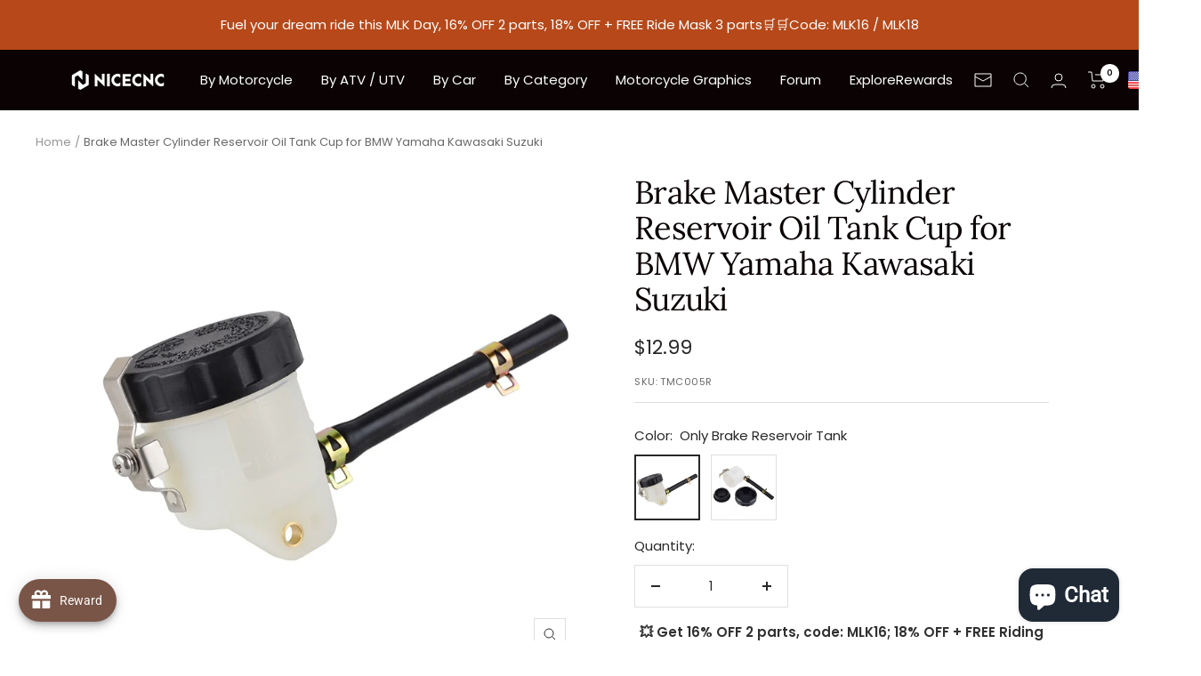

--- FILE ---
content_type: text/html; charset=utf-8
request_url: https://www.nicecnc.com/products/motorcycle-street-bikes-brake-master-cylinder-reservoir
body_size: 96123
content:
<!doctype html><html class="no-js" lang="en" dir="ltr">
  <head>
     <link rel="alternate" hreflang="en-US" href="https://nicecnc.com/" />
    <link rel="alternate" hreflang="de-DE" href="https://de.nicecnc.com/" />
<!-- Google Tag Manager -->
<script>(function(w,d,s,l,i){w[l]=w[l]||[];w[l].push({'gtm.start':
new Date().getTime(),event:'gtm.js'});var f=d.getElementsByTagName(s)[0],
j=d.createElement(s),dl=l!='dataLayer'?'&l='+l:'';j.async=true;j.src=
'https://www.googletagmanager.com/gtm.js?id='+i+dl;f.parentNode.insertBefore(j,f);
})(window,document,'script','dataLayer','GTM-5T839CZ');</script>
<!-- End Google Tag Manager -->
    
<!-- TrustBox script -->
<script type="text/javascript" src="//widget.trustpilot.com/bootstrap/v5/tp.widget.bootstrap.min.js" async></script>
<!-- End TrustBox script -->


    <meta charset="utf-8">
    <meta name="viewport" content="width=device-width, initial-scale=1.0, height=device-height, minimum-scale=1.0, maximum-scale=1.0">
    <meta name="theme-color" content="#0b0303">

    <title>Brake Master Cylinder Reservoir Oil Tank Cup for BMW Yamaha Kawasaki S</title><meta name="description" content="This is a replacement part for your motorbike brake fluid reservoir. Good working and durable. It is for Suzuki Kawasaki Yamaha BMW Triumph Models: Triumph Tiger 1050, Suzuki GSXR750X, GSXR1000, SV650 ABS, Kawasaki ZX-6R ABS, ZX-6R KRT Edition, Yamaha YZF-R1, YZF-R6, BMW HP4, S 1000 R RR 2009-2021."><link rel="canonical" href="https://www.nicecnc.com/products/motorcycle-street-bikes-brake-master-cylinder-reservoir"><link rel="shortcut icon" href="//www.nicecnc.com/cdn/shop/files/nicecnclogo-official_96x96.jpg?v=1768900535" type="image/png"><link rel="preconnect" href="https://cdn.shopify.com">
    <link rel="dns-prefetch" href="https://productreviews.shopifycdn.com">
    <link rel="dns-prefetch" href="https://www.google-analytics.com"><link rel="preconnect" href="https://fonts.shopifycdn.com" crossorigin><link rel="preload" as="style" href="//www.nicecnc.com/cdn/shop/t/38/assets/theme.css?v=58947849461742518191767598618">
    <link rel="preload" as="script" href="//www.nicecnc.com/cdn/shop/t/38/assets/vendor.js?v=131531462768831974851767598618">
    <link rel="preload" as="script" href="//www.nicecnc.com/cdn/shop/t/38/assets/theme.js?v=173005340623324594091767598618"><link rel="preload" as="fetch" href="/products/motorcycle-street-bikes-brake-master-cylinder-reservoir.js" crossorigin><link rel="preload" as="script" href="//www.nicecnc.com/cdn/shop/t/38/assets/flickity.js?v=176646718982628074891767598618"><meta property="og:type" content="product">
  <meta property="og:title" content="Brake Master Cylinder Reservoir Oil Tank Cup for BMW Yamaha Kawasaki Suzuki">
  <meta property="product:price:amount" content="12.99">
  <meta property="product:price:currency" content="USD"><meta property="og:image" content="http://www.nicecnc.com/cdn/shop/products/master-cylinder-reservoir_01.jpg?v=1653291182">
  <meta property="og:image:secure_url" content="https://www.nicecnc.com/cdn/shop/products/master-cylinder-reservoir_01.jpg?v=1653291182">
  <meta property="og:image:width" content="1000">
  <meta property="og:image:height" content="1000"><meta property="og:description" content="This is a replacement part for your motorbike brake fluid reservoir. Good working and durable. It is for Suzuki Kawasaki Yamaha BMW Triumph Models: Triumph Tiger 1050, Suzuki GSXR750X, GSXR1000, SV650 ABS, Kawasaki ZX-6R ABS, ZX-6R KRT Edition, Yamaha YZF-R1, YZF-R6, BMW HP4, S 1000 R RR 2009-2021."><meta property="og:url" content="https://www.nicecnc.com/products/motorcycle-street-bikes-brake-master-cylinder-reservoir">
<meta property="og:site_name" content="Nicecnc"><meta name="twitter:card" content="summary"><meta name="twitter:title" content="Brake Master Cylinder Reservoir Oil Tank Cup for BMW Yamaha Kawasaki Suzuki">
  <meta name="twitter:description" content="Features: 100% brand new aftermarket. This is a replacement part for your motorbike brake fluid reservoir. Good working and durable.   Specifications: Condition: 100% Brand New Material: High-Quality Plastic Placement on Vehicle: Front Type: Brake Fluid Reservoir High-class quality and very durable No install instructions, Easy to install Note: Only for Front Brake Reservoir Cover Cap Fit For NISSIN, Not Fit Brembo Package Included：1 x Brake Fluid Reservoir Tank   Fitment:( Fit the BMW, YAMAHA, KAWASAKI, SUZUKI models as following )BMW HP4 2012-2015BMW S 1000 R 2013- 2023BMW S 1000 RR 2009-2023SUZUKI GSXR1000 2013-2001SUZUKI GSXR600 2013-1997 1993 1992SUZUKI GSXR750 2013-2000SUZUKI SV650 2008-1999SUZUKI SV650 (ABS) 2008-2003SUZUKI SV650S 2008-1999SUZUKI SV650S (ABS) 2008-2003SUZUKI SV1000 2007-2003SUZUKI SV1000S 2007-2003SUZUKI TL1000R 1998-2003SUZUKI TL1000S 1997-2001SUZUKI GSXR750X 1996-1999SUZUKI GSXR750L 1988-1990Yamaha YZF-R1 2004-2023Yamaha YZF-R6 2005-2020Kawasaki Ninja 1000 (ABS)   2013-2017Kawasaki Ninja ZX-14R (ABS)  2017Kawasaki ZX-14R (ABS)   2016-2017Kawasaki ZX-6R"><meta name="twitter:image" content="https://www.nicecnc.com/cdn/shop/products/master-cylinder-reservoir_01_1200x1200_crop_center.jpg?v=1653291182">
  <meta name="twitter:image:alt" content="">
    
  <script type="application/ld+json">
  {
    "@context": "https://schema.org",
    "@type": "Product",
    "productID": 7620989681894,
    "offers": [{
          "@type": "Offer",
          "name": "Only Brake Reservoir Tank",
          "availability":"https://schema.org/InStock",
          "price": 12.99,
          "priceCurrency": "USD",
          "priceValidUntil": "2026-02-06","sku": "TMC005R",
          "url": "/products/motorcycle-street-bikes-brake-master-cylinder-reservoir?variant=45624703582438"
        },
{
          "@type": "Offer",
          "name": "With Black Brake Reservoir Cap",
          "availability":"https://schema.org/InStock",
          "price": 16.99,
          "priceCurrency": "USD",
          "priceValidUntil": "2026-02-06","sku": "ZZ1008101",
          "url": "/products/motorcycle-street-bikes-brake-master-cylinder-reservoir?variant=45624703615206"
        }
],"brand": {
      "@type": "Brand",
      "name": "Nicecnc"
    },
    "name": "Brake Master Cylinder Reservoir Oil Tank Cup for BMW Yamaha Kawasaki Suzuki",
    "description": "Features:\n\n100% brand new aftermarket.\nThis is a replacement part for your motorbike brake fluid reservoir.\nGood working and durable.\n\n \nSpecifications:\n\nCondition: 100% Brand New\nMaterial: High-Quality Plastic\nPlacement on Vehicle: Front\nType: Brake Fluid Reservoir\nHigh-class quality and very durable\nNo install instructions, Easy to install\n\n\nNote: Only for Front Brake Reservoir Cover Cap Fit For NISSIN, Not Fit Brembo\nPackage Included：1 x Brake Fluid Reservoir Tank\n \nFitment:( Fit the BMW, YAMAHA, KAWASAKI, SUZUKI models as following )BMW HP4 2012-2015BMW S 1000 R 2013- 2023BMW S 1000 RR 2009-2023SUZUKI GSXR1000 2013-2001SUZUKI GSXR600 2013-1997 1993 1992SUZUKI GSXR750 2013-2000SUZUKI SV650 2008-1999SUZUKI SV650 (ABS) 2008-2003SUZUKI SV650S 2008-1999SUZUKI SV650S (ABS) 2008-2003SUZUKI SV1000 2007-2003SUZUKI SV1000S 2007-2003SUZUKI TL1000R 1998-2003SUZUKI TL1000S 1997-2001SUZUKI GSXR750X 1996-1999SUZUKI GSXR750L 1988-1990Yamaha YZF-R1 2004-2023Yamaha YZF-R6 2005-2020Kawasaki Ninja 1000 (ABS)   2013-2017Kawasaki Ninja ZX-14R (ABS)  2017Kawasaki ZX-14R (ABS)   2016-2017Kawasaki ZX-6R 1998-2001  2007-2017 ( Note:The year of 2002-2006 is unsuitability )Kawasaki ZX-6R (ABS)   2013-2017Kawasaki ZX-6R (ABS) KRT Edition    2016-2017Kawasaki ZX-6R KRT Edition    2016-2017Kawasaki ZX636 - Ninja ZX-6R   2017Kawasaki ZX636 - Ninja ZX-6R ABS    2017Kawasaki Ninja H2  2016Kawasaki ZX-10R   2004-2015Kawasaki ZX-10R (ABS)  2012-2015Kawasaki ZX-10R (ABS) 30th Anniversary Edition  2015Kawasaki ZX-10R 30th Anniversary Edition    2015Kawasaki ZX-14R    2006 2012 2014 2015Kawasaki ZX-14 (ABS)    2015Kawasaki ZX-14R (ABS) 30th Anniversary Edition   2015Kawasaki ZX-6R (ABS) 30th Anniversary Edition  2015Kawasaki ZX-6R 30th Anniversary Edition  2015Kawasaki ZX1400 (ABS)      2013-2014Kawasaki Ninja 1000        2011-2013Kawasaki Ninja ZX-14R      2013Kawasaki ZX-14             2007-2011Kawasaki Z1000             2007-2008Kawasaki ZZR600            2005-2008Kawasaki Ninja ZX-6RR      2004 2006Kawasaki ZX636             2005-2006Kawasaki ZX-6RR            2003  2005Kawasaki Ninja ZX-6R - 636 2004Kawasaki ZX-6R - 636       2003Kawasaki ZX-7R  1991-1994 1996-2003  ( Note:The year of 1995 is unsuitability )Kawasaki ZX-9R  1998-2003Kawasaki ZX6R   2002Kawasaki ZX-7RR    1996-1997Kawasaki Ninja 600R - ZX600C 1996Kawasaki ZX-7   1989-1995\n \nDisclaimer: Nicecnc Store parts are not sponsored or endorsed by, or affiliated with the brands its parts fit, including Harley-Davidson, KTM, Duke, Aprilia, Triumph, Husqvarna, Honda, Yamaha, Kawasaki, Suzuki, Beta, GASGAS, Sherco, Polaris, Can-am, Arctic Cat, Ski-Doo, Piaggio, Ducati, MV Agusta, Moto Guzzi, Benelli, Buell, CF-Moto, Enfield, Hyosung, Indian, etc. \n",
    "category": "Suzuki Parts",
    "url": "/products/motorcycle-street-bikes-brake-master-cylinder-reservoir",
    "sku": "TMC005R",
    "image": {
      "@type": "ImageObject",
      "url": "https://www.nicecnc.com/cdn/shop/products/master-cylinder-reservoir_01.jpg?v=1653291182&width=1024",
      "image": "https://www.nicecnc.com/cdn/shop/products/master-cylinder-reservoir_01.jpg?v=1653291182&width=1024",
      "name": "",
      "width": "1024",
      "height": "1024"
    }
  }
  </script>



  <script type="application/ld+json">
  {
    "@context": "https://schema.org",
    "@type": "BreadcrumbList",
  "itemListElement": [{
      "@type": "ListItem",
      "position": 1,
      "name": "Home",
      "item": "https://www.nicecnc.com"
    },{
          "@type": "ListItem",
          "position": 2,
          "name": "Brake Master Cylinder Reservoir Oil Tank Cup for BMW Yamaha Kawasaki Suzuki",
          "item": "https://www.nicecnc.com/products/motorcycle-street-bikes-brake-master-cylinder-reservoir"
        }]
  }
  </script>


    <link rel="preload" href="//www.nicecnc.com/cdn/fonts/lora/lora_n4.9a60cb39eff3bfbc472bac5b3c5c4d7c878f0a8d.woff2" as="font" type="font/woff2" crossorigin><link rel="preload" href="//www.nicecnc.com/cdn/fonts/poppins/poppins_n4.0ba78fa5af9b0e1a374041b3ceaadf0a43b41362.woff2" as="font" type="font/woff2" crossorigin><style>
  /* Typography (heading) */
  @font-face {
  font-family: Lora;
  font-weight: 400;
  font-style: normal;
  font-display: swap;
  src: url("//www.nicecnc.com/cdn/fonts/lora/lora_n4.9a60cb39eff3bfbc472bac5b3c5c4d7c878f0a8d.woff2") format("woff2"),
       url("//www.nicecnc.com/cdn/fonts/lora/lora_n4.4d935d2630ceaf34d2e494106075f8d9f1257d25.woff") format("woff");
}

@font-face {
  font-family: Lora;
  font-weight: 400;
  font-style: italic;
  font-display: swap;
  src: url("//www.nicecnc.com/cdn/fonts/lora/lora_i4.a5059b22bd0a7547da84d66d2f523d17d17325d3.woff2") format("woff2"),
       url("//www.nicecnc.com/cdn/fonts/lora/lora_i4.cb2d2ab46128fa7f84060d5f92cf3f49dc8181bd.woff") format("woff");
}

/* Typography (body) */
  @font-face {
  font-family: Poppins;
  font-weight: 400;
  font-style: normal;
  font-display: swap;
  src: url("//www.nicecnc.com/cdn/fonts/poppins/poppins_n4.0ba78fa5af9b0e1a374041b3ceaadf0a43b41362.woff2") format("woff2"),
       url("//www.nicecnc.com/cdn/fonts/poppins/poppins_n4.214741a72ff2596839fc9760ee7a770386cf16ca.woff") format("woff");
}

@font-face {
  font-family: Poppins;
  font-weight: 400;
  font-style: italic;
  font-display: swap;
  src: url("//www.nicecnc.com/cdn/fonts/poppins/poppins_i4.846ad1e22474f856bd6b81ba4585a60799a9f5d2.woff2") format("woff2"),
       url("//www.nicecnc.com/cdn/fonts/poppins/poppins_i4.56b43284e8b52fc64c1fd271f289a39e8477e9ec.woff") format("woff");
}

@font-face {
  font-family: Poppins;
  font-weight: 600;
  font-style: normal;
  font-display: swap;
  src: url("//www.nicecnc.com/cdn/fonts/poppins/poppins_n6.aa29d4918bc243723d56b59572e18228ed0786f6.woff2") format("woff2"),
       url("//www.nicecnc.com/cdn/fonts/poppins/poppins_n6.5f815d845fe073750885d5b7e619ee00e8111208.woff") format("woff");
}

@font-face {
  font-family: Poppins;
  font-weight: 600;
  font-style: italic;
  font-display: swap;
  src: url("//www.nicecnc.com/cdn/fonts/poppins/poppins_i6.bb8044d6203f492888d626dafda3c2999253e8e9.woff2") format("woff2"),
       url("//www.nicecnc.com/cdn/fonts/poppins/poppins_i6.e233dec1a61b1e7dead9f920159eda42280a02c3.woff") format("woff");
}

:root {--heading-color: 11, 3, 3;
    --text-color: 40, 40, 40;
    --background: 255, 255, 255;
    --secondary-background: 245, 245, 245;
    --border-color: 223, 223, 223;
    --border-color-darker: 169, 169, 169;
    --success-color: 46, 158, 123;
    --success-background: 213, 236, 229;
    --error-color: 222, 42, 42;
    --error-background: 253, 240, 240;
    --primary-button-background: 222, 42, 42;
    --primary-button-text-color: 255, 255, 255;
    --secondary-button-background: 222, 42, 42;
    --secondary-button-text-color: 255, 255, 255;
    --product-star-rating: 246, 164, 41;
    --product-on-sale-accent: 222, 42, 42;
    --product-sold-out-accent: 111, 113, 155;
    --product-custom-label-background: 64, 93, 230;
    --product-custom-label-text-color: 255, 255, 255;
    --product-custom-label-2-background: 243, 255, 52;
    --product-custom-label-2-text-color: 0, 0, 0;
    --product-low-stock-text-color: 222, 42, 42;
    --product-in-stock-text-color: 46, 158, 123;
    --loading-bar-background: 40, 40, 40;

    /* We duplicate some "base" colors as root colors, which is useful to use on drawer elements or popover without. Those should not be overridden to avoid issues */
    --root-heading-color: 11, 3, 3;
    --root-text-color: 40, 40, 40;
    --root-background: 255, 255, 255;
    --root-border-color: 223, 223, 223;
    --root-primary-button-background: 222, 42, 42;
    --root-primary-button-text-color: 255, 255, 255;

    --base-font-size: 15px;
    --heading-font-family: Lora, serif;
    --heading-font-weight: 400;
    --heading-font-style: normal;
    --heading-text-transform: normal;
    --text-font-family: Poppins, sans-serif;
    --text-font-weight: 400;
    --text-font-style: normal;
    --text-font-bold-weight: 600;

    /* Typography (font size) */
    --heading-xxsmall-font-size: 11px;
    --heading-xsmall-font-size: 11px;
    --heading-small-font-size: 12px;
    --heading-large-font-size: 36px;
    --heading-h1-font-size: 36px;
    --heading-h2-font-size: 30px;
    --heading-h3-font-size: 26px;
    --heading-h4-font-size: 24px;
    --heading-h5-font-size: 20px;
    --heading-h6-font-size: 16px;

    /* Control the look and feel of the theme by changing radius of various elements */
    --button-border-radius: 0px;
    --block-border-radius: 0px;
    --block-border-radius-reduced: 0px;
    --color-swatch-border-radius: 0px;

    /* Button size */
    --button-height: 48px;
    --button-small-height: 40px;

    /* Form related */
    --form-input-field-height: 48px;
    --form-input-gap: 16px;
    --form-submit-margin: 24px;

    /* Product listing related variables */
    --product-list-block-spacing: 32px;

    /* Video related */
    --play-button-background: 255, 255, 255;
    --play-button-arrow: 40, 40, 40;

    /* RTL support */
    --transform-logical-flip: 1;
    --transform-origin-start: left;
    --transform-origin-end: right;

    /* Other */
    --zoom-cursor-svg-url: url(//www.nicecnc.com/cdn/shop/t/38/assets/zoom-cursor.svg?v=89083446974960036381767598618);
    --arrow-right-svg-url: url(//www.nicecnc.com/cdn/shop/t/38/assets/arrow-right.svg?v=70740017276485900791767598618);
    --arrow-left-svg-url: url(//www.nicecnc.com/cdn/shop/t/38/assets/arrow-left.svg?v=20859819828309117001767598618);

    /* Some useful variables that we can reuse in our CSS. Some explanation are needed for some of them:
       - container-max-width-minus-gutters: represents the container max width without the edge gutters
       - container-outer-width: considering the screen width, represent all the space outside the container
       - container-outer-margin: same as container-outer-width but get set to 0 inside a container
       - container-inner-width: the effective space inside the container (minus gutters)
       - grid-column-width: represents the width of a single column of the grid
       - vertical-breather: this is a variable that defines the global "spacing" between sections, and inside the section
                            to create some "breath" and minimum spacing
     */
    --container-max-width: 1600px;
    --container-gutter: 24px;
    --container-max-width-minus-gutters: calc(var(--container-max-width) - (var(--container-gutter)) * 2);
    --container-outer-width: max(calc((100vw - var(--container-max-width-minus-gutters)) / 2), var(--container-gutter));
    --container-outer-margin: var(--container-outer-width);
    --container-inner-width: calc(100vw - var(--container-outer-width) * 2);

    --grid-column-count: 10;
    --grid-gap: 24px;
    --grid-column-width: calc((100vw - var(--container-outer-width) * 2 - var(--grid-gap) * (var(--grid-column-count) - 1)) / var(--grid-column-count));

    --vertical-breather: 48px;
    --vertical-breather-tight: 48px;

    /* Shopify related variables */
    --payment-terms-background-color: #ffffff;
  }

  @media screen and (min-width: 741px) {
    :root {
      --container-gutter: 40px;
      --grid-column-count: 20;
      --vertical-breather: 64px;
      --vertical-breather-tight: 64px;

      /* Typography (font size) */
      --heading-xsmall-font-size: 12px;
      --heading-small-font-size: 13px;
      --heading-large-font-size: 52px;
      --heading-h1-font-size: 48px;
      --heading-h2-font-size: 38px;
      --heading-h3-font-size: 32px;
      --heading-h4-font-size: 24px;
      --heading-h5-font-size: 20px;
      --heading-h6-font-size: 18px;

      /* Form related */
      --form-input-field-height: 52px;
      --form-submit-margin: 32px;

      /* Button size */
      --button-height: 52px;
      --button-small-height: 44px;
    }
  }

  @media screen and (min-width: 1200px) {
    :root {
      --vertical-breather: 80px;
      --vertical-breather-tight: 64px;
      --product-list-block-spacing: 48px;

      /* Typography */
      --heading-large-font-size: 64px;
      --heading-h1-font-size: 56px;
      --heading-h2-font-size: 48px;
      --heading-h3-font-size: 36px;
      --heading-h4-font-size: 30px;
      --heading-h5-font-size: 24px;
      --heading-h6-font-size: 18px;
    }
  }

  @media screen and (min-width: 1600px) {
    :root {
      --vertical-breather: 90px;
      --vertical-breather-tight: 64px;
    }
  }
</style>
    <script>
  // This allows to expose several variables to the global scope, to be used in scripts
  window.themeVariables = {
    settings: {
      direction: "ltr",
      pageType: "product",
      cartCount: 0,
      moneyFormat: "\u003cspan class=money\u003e${{amount}}\u003c\/span\u003e",
      moneyWithCurrencyFormat: "\u003cspan class=money\u003e${{amount}} USD\u003c\/span\u003e",
      showVendor: false,
      discountMode: "percentage",
      currencyCodeEnabled: false,
      cartType: "message",
      cartCurrency: "USD",
      mobileZoomFactor: 2.5
    },

    routes: {
      host: "www.nicecnc.com",
      rootUrl: "\/",
      rootUrlWithoutSlash: '',
      cartUrl: "\/cart",
      cartAddUrl: "\/cart\/add",
      cartChangeUrl: "\/cart\/change",
      searchUrl: "\/search",
      predictiveSearchUrl: "\/search\/suggest",
      productRecommendationsUrl: "\/recommendations\/products"
    },

    strings: {
      accessibilityDelete: "Delete",
      accessibilityClose: "Close",
      collectionSoldOut: "Sold out",
      collectionDiscount: "Save @savings@",
      productSalePrice: "Sale price",
      productRegularPrice: "Regular price",
      productFormUnavailable: "Unavailable",
      productFormSoldOut: "Sold out",
      productFormPreOrder: "Pre-order",
      productFormAddToCart: "Add to cart",
      searchNoResults: "No results could be found.",
      searchNewSearch: "New search",
      searchProducts: "Products",
      searchArticles: "Journal",
      searchPages: "Pages",
      searchCollections: "Collections",
      cartViewCart: "View cart",
      cartItemAdded: "Item added to your cart!",
      cartItemAddedShort: "Added to your cart!",
      cartAddOrderNote: "Add order note",
      cartEditOrderNote: "Edit order note",
      shippingEstimatorNoResults: "Sorry, we do not ship to your address.",
      shippingEstimatorOneResult: "There is one shipping rate for your address:",
      shippingEstimatorMultipleResults: "There are several shipping rates for your address:",
      shippingEstimatorError: "One or more error occurred while retrieving shipping rates:"
    },

    libs: {
      flickity: "\/\/www.nicecnc.com\/cdn\/shop\/t\/38\/assets\/flickity.js?v=176646718982628074891767598618",
      photoswipe: "\/\/www.nicecnc.com\/cdn\/shop\/t\/38\/assets\/photoswipe.js?v=132268647426145925301767598618",
      qrCode: "\/\/www.nicecnc.com\/cdn\/shopifycloud\/storefront\/assets\/themes_support\/vendor\/qrcode-3f2b403b.js"
    },

    breakpoints: {
      phone: 'screen and (max-width: 740px)',
      tablet: 'screen and (min-width: 741px) and (max-width: 999px)',
      tabletAndUp: 'screen and (min-width: 741px)',
      pocket: 'screen and (max-width: 999px)',
      lap: 'screen and (min-width: 1000px) and (max-width: 1199px)',
      lapAndUp: 'screen and (min-width: 1000px)',
      desktop: 'screen and (min-width: 1200px)',
      wide: 'screen and (min-width: 1400px)'
    }
  };

  window.addEventListener('pageshow', async () => {
    const cartContent = await (await fetch(`${window.themeVariables.routes.cartUrl}.js`, {cache: 'reload'})).json();
    document.documentElement.dispatchEvent(new CustomEvent('cart:refresh', {detail: {cart: cartContent}}));
  });

  if ('noModule' in HTMLScriptElement.prototype) {
    // Old browsers (like IE) that does not support module will be considered as if not executing JS at all
    document.documentElement.className = document.documentElement.className.replace('no-js', 'js');

    requestAnimationFrame(() => {
      const viewportHeight = (window.visualViewport ? window.visualViewport.height : document.documentElement.clientHeight);
      document.documentElement.style.setProperty('--window-height',viewportHeight + 'px');
    });
  }// We save the product ID in local storage to be eventually used for recently viewed section
    try {
      const items = JSON.parse(localStorage.getItem('theme:recently-viewed-products') || '[]');

      // We check if the current product already exists, and if it does not, we add it at the start
      if (!items.includes(7620989681894)) {
        items.unshift(7620989681894);
      }

      localStorage.setItem('theme:recently-viewed-products', JSON.stringify(items.slice(0, 20)));
    } catch (e) {
      // Safari in private mode does not allow setting item, we silently fail
    }</script>

    <link rel="stylesheet" href="//www.nicecnc.com/cdn/shop/t/38/assets/theme.css?v=58947849461742518191767598618"><script src="//www.nicecnc.com/cdn/shop/t/38/assets/vendor.js?v=131531462768831974851767598618" defer></script>
    <script src="//www.nicecnc.com/cdn/shop/t/38/assets/theme.js?v=173005340623324594091767598618" defer></script>
    <script src="//www.nicecnc.com/cdn/shop/t/38/assets/custom.js?v=167639537848865775061767598618" defer></script>

    <script>window.performance && window.performance.mark && window.performance.mark('shopify.content_for_header.start');</script><meta name="google-site-verification" content="BGVtOE1T__n_tzCJNytF-hDSbeYXVLRrjVdyd4RakG8">
<meta id="shopify-digital-wallet" name="shopify-digital-wallet" content="/61536895206/digital_wallets/dialog">
<meta name="shopify-checkout-api-token" content="0f42d7bd5ba5477b787be2f534101361">
<meta id="in-context-paypal-metadata" data-shop-id="61536895206" data-venmo-supported="false" data-environment="production" data-locale="en_US" data-paypal-v4="true" data-currency="USD">
<link rel="alternate" type="application/json+oembed" href="https://www.nicecnc.com/products/motorcycle-street-bikes-brake-master-cylinder-reservoir.oembed">
<script async="async" src="/checkouts/internal/preloads.js?locale=en-US"></script>
<script id="shopify-features" type="application/json">{"accessToken":"0f42d7bd5ba5477b787be2f534101361","betas":["rich-media-storefront-analytics"],"domain":"www.nicecnc.com","predictiveSearch":true,"shopId":61536895206,"locale":"en"}</script>
<script>var Shopify = Shopify || {};
Shopify.shop = "nicecnc2.myshopify.com";
Shopify.locale = "en";
Shopify.currency = {"active":"USD","rate":"1.0"};
Shopify.country = "US";
Shopify.theme = {"name":"Focal with country selector 的副本","id":155396571366,"schema_name":"Focal","schema_version":"10.1.2","theme_store_id":714,"role":"main"};
Shopify.theme.handle = "null";
Shopify.theme.style = {"id":null,"handle":null};
Shopify.cdnHost = "www.nicecnc.com/cdn";
Shopify.routes = Shopify.routes || {};
Shopify.routes.root = "/";</script>
<script type="module">!function(o){(o.Shopify=o.Shopify||{}).modules=!0}(window);</script>
<script>!function(o){function n(){var o=[];function n(){o.push(Array.prototype.slice.apply(arguments))}return n.q=o,n}var t=o.Shopify=o.Shopify||{};t.loadFeatures=n(),t.autoloadFeatures=n()}(window);</script>
<script id="shop-js-analytics" type="application/json">{"pageType":"product"}</script>
<script defer="defer" async type="module" src="//www.nicecnc.com/cdn/shopifycloud/shop-js/modules/v2/client.init-shop-cart-sync_BT-GjEfc.en.esm.js"></script>
<script defer="defer" async type="module" src="//www.nicecnc.com/cdn/shopifycloud/shop-js/modules/v2/chunk.common_D58fp_Oc.esm.js"></script>
<script defer="defer" async type="module" src="//www.nicecnc.com/cdn/shopifycloud/shop-js/modules/v2/chunk.modal_xMitdFEc.esm.js"></script>
<script type="module">
  await import("//www.nicecnc.com/cdn/shopifycloud/shop-js/modules/v2/client.init-shop-cart-sync_BT-GjEfc.en.esm.js");
await import("//www.nicecnc.com/cdn/shopifycloud/shop-js/modules/v2/chunk.common_D58fp_Oc.esm.js");
await import("//www.nicecnc.com/cdn/shopifycloud/shop-js/modules/v2/chunk.modal_xMitdFEc.esm.js");

  window.Shopify.SignInWithShop?.initShopCartSync?.({"fedCMEnabled":true,"windoidEnabled":true});

</script>
<script>(function() {
  var isLoaded = false;
  function asyncLoad() {
    if (isLoaded) return;
    isLoaded = true;
    var urls = ["https:\/\/ecommplugins-scripts.trustpilot.com\/v2.1\/js\/header.min.js?settings=eyJrZXkiOiIyclB2Y0ZTZnhMdlpGR1RuIiwicyI6InNrdSJ9\u0026shop=nicecnc2.myshopify.com","https:\/\/ecommplugins-trustboxsettings.trustpilot.com\/nicecnc2.myshopify.com.js?settings=1761545475547\u0026shop=nicecnc2.myshopify.com","https:\/\/widget.trustpilot.com\/bootstrap\/v5\/tp.widget.sync.bootstrap.min.js?shop=nicecnc2.myshopify.com","https:\/\/res06.noxgroup.com\/noxinfluencer\/affiliate_marketing\/nox_aff_v2.prod.js?shop=nicecnc2.myshopify.com","https:\/\/dr4qe3ddw9y32.cloudfront.net\/awin-shopify-integration-code.js?aid=60663\u0026v=shopifyApp_5.2.3\u0026ts=1757987329757\u0026shop=nicecnc2.myshopify.com","https:\/\/ecommplugins-scripts.trustpilot.com\/v2.1\/js\/success.min.js?settings=eyJrZXkiOiIyclB2Y0ZTZnhMdlpGR1RuIiwicyI6InNrdSIsInQiOlsib3JkZXJzL3BhaWQiLCJ0cnVzdHBpbG90T3JkZXJDb25maXJtZWQiXSwidiI6IiIsImEiOiJTaG9waWZ5LTIwMjEtMDQifQ==\u0026shop=nicecnc2.myshopify.com"];
    for (var i = 0; i < urls.length; i++) {
      var s = document.createElement('script');
      s.type = 'text/javascript';
      s.async = true;
      s.src = urls[i];
      var x = document.getElementsByTagName('script')[0];
      x.parentNode.insertBefore(s, x);
    }
  };
  if(window.attachEvent) {
    window.attachEvent('onload', asyncLoad);
  } else {
    window.addEventListener('load', asyncLoad, false);
  }
})();</script>
<script id="__st">var __st={"a":61536895206,"offset":28800,"reqid":"fedb4699-89a7-4714-be5c-ffa4622fb73a-1769502953","pageurl":"www.nicecnc.com\/products\/motorcycle-street-bikes-brake-master-cylinder-reservoir","u":"c93e6e4b1577","p":"product","rtyp":"product","rid":7620989681894};</script>
<script>window.ShopifyPaypalV4VisibilityTracking = true;</script>
<script id="captcha-bootstrap">!function(){'use strict';const t='contact',e='account',n='new_comment',o=[[t,t],['blogs',n],['comments',n],[t,'customer']],c=[[e,'customer_login'],[e,'guest_login'],[e,'recover_customer_password'],[e,'create_customer']],r=t=>t.map((([t,e])=>`form[action*='/${t}']:not([data-nocaptcha='true']) input[name='form_type'][value='${e}']`)).join(','),a=t=>()=>t?[...document.querySelectorAll(t)].map((t=>t.form)):[];function s(){const t=[...o],e=r(t);return a(e)}const i='password',u='form_key',d=['recaptcha-v3-token','g-recaptcha-response','h-captcha-response',i],f=()=>{try{return window.sessionStorage}catch{return}},m='__shopify_v',_=t=>t.elements[u];function p(t,e,n=!1){try{const o=window.sessionStorage,c=JSON.parse(o.getItem(e)),{data:r}=function(t){const{data:e,action:n}=t;return t[m]||n?{data:e,action:n}:{data:t,action:n}}(c);for(const[e,n]of Object.entries(r))t.elements[e]&&(t.elements[e].value=n);n&&o.removeItem(e)}catch(o){console.error('form repopulation failed',{error:o})}}const l='form_type',E='cptcha';function T(t){t.dataset[E]=!0}const w=window,h=w.document,L='Shopify',v='ce_forms',y='captcha';let A=!1;((t,e)=>{const n=(g='f06e6c50-85a8-45c8-87d0-21a2b65856fe',I='https://cdn.shopify.com/shopifycloud/storefront-forms-hcaptcha/ce_storefront_forms_captcha_hcaptcha.v1.5.2.iife.js',D={infoText:'Protected by hCaptcha',privacyText:'Privacy',termsText:'Terms'},(t,e,n)=>{const o=w[L][v],c=o.bindForm;if(c)return c(t,g,e,D).then(n);var r;o.q.push([[t,g,e,D],n]),r=I,A||(h.body.append(Object.assign(h.createElement('script'),{id:'captcha-provider',async:!0,src:r})),A=!0)});var g,I,D;w[L]=w[L]||{},w[L][v]=w[L][v]||{},w[L][v].q=[],w[L][y]=w[L][y]||{},w[L][y].protect=function(t,e){n(t,void 0,e),T(t)},Object.freeze(w[L][y]),function(t,e,n,w,h,L){const[v,y,A,g]=function(t,e,n){const i=e?o:[],u=t?c:[],d=[...i,...u],f=r(d),m=r(i),_=r(d.filter((([t,e])=>n.includes(e))));return[a(f),a(m),a(_),s()]}(w,h,L),I=t=>{const e=t.target;return e instanceof HTMLFormElement?e:e&&e.form},D=t=>v().includes(t);t.addEventListener('submit',(t=>{const e=I(t);if(!e)return;const n=D(e)&&!e.dataset.hcaptchaBound&&!e.dataset.recaptchaBound,o=_(e),c=g().includes(e)&&(!o||!o.value);(n||c)&&t.preventDefault(),c&&!n&&(function(t){try{if(!f())return;!function(t){const e=f();if(!e)return;const n=_(t);if(!n)return;const o=n.value;o&&e.removeItem(o)}(t);const e=Array.from(Array(32),(()=>Math.random().toString(36)[2])).join('');!function(t,e){_(t)||t.append(Object.assign(document.createElement('input'),{type:'hidden',name:u})),t.elements[u].value=e}(t,e),function(t,e){const n=f();if(!n)return;const o=[...t.querySelectorAll(`input[type='${i}']`)].map((({name:t})=>t)),c=[...d,...o],r={};for(const[a,s]of new FormData(t).entries())c.includes(a)||(r[a]=s);n.setItem(e,JSON.stringify({[m]:1,action:t.action,data:r}))}(t,e)}catch(e){console.error('failed to persist form',e)}}(e),e.submit())}));const S=(t,e)=>{t&&!t.dataset[E]&&(n(t,e.some((e=>e===t))),T(t))};for(const o of['focusin','change'])t.addEventListener(o,(t=>{const e=I(t);D(e)&&S(e,y())}));const B=e.get('form_key'),M=e.get(l),P=B&&M;t.addEventListener('DOMContentLoaded',(()=>{const t=y();if(P)for(const e of t)e.elements[l].value===M&&p(e,B);[...new Set([...A(),...v().filter((t=>'true'===t.dataset.shopifyCaptcha))])].forEach((e=>S(e,t)))}))}(h,new URLSearchParams(w.location.search),n,t,e,['guest_login'])})(!0,!0)}();</script>
<script integrity="sha256-4kQ18oKyAcykRKYeNunJcIwy7WH5gtpwJnB7kiuLZ1E=" data-source-attribution="shopify.loadfeatures" defer="defer" src="//www.nicecnc.com/cdn/shopifycloud/storefront/assets/storefront/load_feature-a0a9edcb.js" crossorigin="anonymous"></script>
<script data-source-attribution="shopify.dynamic_checkout.dynamic.init">var Shopify=Shopify||{};Shopify.PaymentButton=Shopify.PaymentButton||{isStorefrontPortableWallets:!0,init:function(){window.Shopify.PaymentButton.init=function(){};var t=document.createElement("script");t.src="https://www.nicecnc.com/cdn/shopifycloud/portable-wallets/latest/portable-wallets.en.js",t.type="module",document.head.appendChild(t)}};
</script>
<script data-source-attribution="shopify.dynamic_checkout.buyer_consent">
  function portableWalletsHideBuyerConsent(e){var t=document.getElementById("shopify-buyer-consent"),n=document.getElementById("shopify-subscription-policy-button");t&&n&&(t.classList.add("hidden"),t.setAttribute("aria-hidden","true"),n.removeEventListener("click",e))}function portableWalletsShowBuyerConsent(e){var t=document.getElementById("shopify-buyer-consent"),n=document.getElementById("shopify-subscription-policy-button");t&&n&&(t.classList.remove("hidden"),t.removeAttribute("aria-hidden"),n.addEventListener("click",e))}window.Shopify?.PaymentButton&&(window.Shopify.PaymentButton.hideBuyerConsent=portableWalletsHideBuyerConsent,window.Shopify.PaymentButton.showBuyerConsent=portableWalletsShowBuyerConsent);
</script>
<script>
  function portableWalletsCleanup(e){e&&e.src&&console.error("Failed to load portable wallets script "+e.src);var t=document.querySelectorAll("shopify-accelerated-checkout .shopify-payment-button__skeleton, shopify-accelerated-checkout-cart .wallet-cart-button__skeleton"),e=document.getElementById("shopify-buyer-consent");for(let e=0;e<t.length;e++)t[e].remove();e&&e.remove()}function portableWalletsNotLoadedAsModule(e){e instanceof ErrorEvent&&"string"==typeof e.message&&e.message.includes("import.meta")&&"string"==typeof e.filename&&e.filename.includes("portable-wallets")&&(window.removeEventListener("error",portableWalletsNotLoadedAsModule),window.Shopify.PaymentButton.failedToLoad=e,"loading"===document.readyState?document.addEventListener("DOMContentLoaded",window.Shopify.PaymentButton.init):window.Shopify.PaymentButton.init())}window.addEventListener("error",portableWalletsNotLoadedAsModule);
</script>

<script type="module" src="https://www.nicecnc.com/cdn/shopifycloud/portable-wallets/latest/portable-wallets.en.js" onError="portableWalletsCleanup(this)" crossorigin="anonymous"></script>
<script nomodule>
  document.addEventListener("DOMContentLoaded", portableWalletsCleanup);
</script>

<link id="shopify-accelerated-checkout-styles" rel="stylesheet" media="screen" href="https://www.nicecnc.com/cdn/shopifycloud/portable-wallets/latest/accelerated-checkout-backwards-compat.css" crossorigin="anonymous">
<style id="shopify-accelerated-checkout-cart">
        #shopify-buyer-consent {
  margin-top: 1em;
  display: inline-block;
  width: 100%;
}

#shopify-buyer-consent.hidden {
  display: none;
}

#shopify-subscription-policy-button {
  background: none;
  border: none;
  padding: 0;
  text-decoration: underline;
  font-size: inherit;
  cursor: pointer;
}

#shopify-subscription-policy-button::before {
  box-shadow: none;
}

      </style>

<script>window.performance && window.performance.mark && window.performance.mark('shopify.content_for_header.end');</script>
  
<script>
    
    
    
    
    var gsf_conversion_data = {page_type : 'product', event : 'view_item', data : {product_data : [{variant_id : 45624703582438, product_id : 7620989681894, name : "Brake Master Cylinder Reservoir Oil Tank Cup for BMW Yamaha Kawasaki Suzuki", price : "12.99", currency : "USD", sku : "TMC005R", brand : "Nicecnc", variant : "Only Brake Reservoir Tank", category : "Suzuki Parts", quantity : "40" }], total_price : "12.99", shop_currency : "USD"}};
    
</script>
<!-- BEGIN app block: shopify://apps/frequently-bought/blocks/app-embed-block/b1a8cbea-c844-4842-9529-7c62dbab1b1f --><script>
    window.codeblackbelt = window.codeblackbelt || {};
    window.codeblackbelt.shop = window.codeblackbelt.shop || 'nicecnc2.myshopify.com';
    
        window.codeblackbelt.productId = 7620989681894;</script><script src="//cdn.codeblackbelt.com/widgets/frequently-bought-together/main.min.js?version=2026012716+0800" async></script>
 <!-- END app block --><script src="https://cdn.shopify.com/extensions/019bfe4a-80cf-783c-8182-f6764f3e5c02/avada-joy-433/assets/avada-joy.js" type="text/javascript" defer="defer"></script>
<script src="https://cdn.shopify.com/extensions/019bfd6b-a23a-729e-acc0-0c84d9d859e0/spin-wheel-ea-1131/assets/main-ea-spin.js" type="text/javascript" defer="defer"></script>
<link href="https://cdn.shopify.com/extensions/019bfd6b-a23a-729e-acc0-0c84d9d859e0/spin-wheel-ea-1131/assets/main-ea-spin.css" rel="stylesheet" type="text/css" media="all">
<script src="https://cdn.shopify.com/extensions/019b0ca3-aa13-7aa2-a0b4-6cb667a1f6f7/essential-countdown-timer-55/assets/countdown_timer_essential_apps.min.js" type="text/javascript" defer="defer"></script>
<script src="https://cdn.shopify.com/extensions/e8878072-2f6b-4e89-8082-94b04320908d/inbox-1254/assets/inbox-chat-loader.js" type="text/javascript" defer="defer"></script>
<script src="https://cdn.shopify.com/extensions/019b6ef7-92ec-7905-920f-c958adb4b1fd/upsell-koala-gift-337/assets/gifts-embed.js" type="text/javascript" defer="defer"></script>
<script src="https://cdn.shopify.com/extensions/019b8d54-2388-79d8-becc-d32a3afe2c7a/omnisend-50/assets/omnisend-in-shop.js" type="text/javascript" defer="defer"></script>
<link href="https://monorail-edge.shopifysvc.com" rel="dns-prefetch">
<script>(function(){if ("sendBeacon" in navigator && "performance" in window) {try {var session_token_from_headers = performance.getEntriesByType('navigation')[0].serverTiming.find(x => x.name == '_s').description;} catch {var session_token_from_headers = undefined;}var session_cookie_matches = document.cookie.match(/_shopify_s=([^;]*)/);var session_token_from_cookie = session_cookie_matches && session_cookie_matches.length === 2 ? session_cookie_matches[1] : "";var session_token = session_token_from_headers || session_token_from_cookie || "";function handle_abandonment_event(e) {var entries = performance.getEntries().filter(function(entry) {return /monorail-edge.shopifysvc.com/.test(entry.name);});if (!window.abandonment_tracked && entries.length === 0) {window.abandonment_tracked = true;var currentMs = Date.now();var navigation_start = performance.timing.navigationStart;var payload = {shop_id: 61536895206,url: window.location.href,navigation_start,duration: currentMs - navigation_start,session_token,page_type: "product"};window.navigator.sendBeacon("https://monorail-edge.shopifysvc.com/v1/produce", JSON.stringify({schema_id: "online_store_buyer_site_abandonment/1.1",payload: payload,metadata: {event_created_at_ms: currentMs,event_sent_at_ms: currentMs}}));}}window.addEventListener('pagehide', handle_abandonment_event);}}());</script>
<script id="web-pixels-manager-setup">(function e(e,d,r,n,o){if(void 0===o&&(o={}),!Boolean(null===(a=null===(i=window.Shopify)||void 0===i?void 0:i.analytics)||void 0===a?void 0:a.replayQueue)){var i,a;window.Shopify=window.Shopify||{};var t=window.Shopify;t.analytics=t.analytics||{};var s=t.analytics;s.replayQueue=[],s.publish=function(e,d,r){return s.replayQueue.push([e,d,r]),!0};try{self.performance.mark("wpm:start")}catch(e){}var l=function(){var e={modern:/Edge?\/(1{2}[4-9]|1[2-9]\d|[2-9]\d{2}|\d{4,})\.\d+(\.\d+|)|Firefox\/(1{2}[4-9]|1[2-9]\d|[2-9]\d{2}|\d{4,})\.\d+(\.\d+|)|Chrom(ium|e)\/(9{2}|\d{3,})\.\d+(\.\d+|)|(Maci|X1{2}).+ Version\/(15\.\d+|(1[6-9]|[2-9]\d|\d{3,})\.\d+)([,.]\d+|)( \(\w+\)|)( Mobile\/\w+|) Safari\/|Chrome.+OPR\/(9{2}|\d{3,})\.\d+\.\d+|(CPU[ +]OS|iPhone[ +]OS|CPU[ +]iPhone|CPU IPhone OS|CPU iPad OS)[ +]+(15[._]\d+|(1[6-9]|[2-9]\d|\d{3,})[._]\d+)([._]\d+|)|Android:?[ /-](13[3-9]|1[4-9]\d|[2-9]\d{2}|\d{4,})(\.\d+|)(\.\d+|)|Android.+Firefox\/(13[5-9]|1[4-9]\d|[2-9]\d{2}|\d{4,})\.\d+(\.\d+|)|Android.+Chrom(ium|e)\/(13[3-9]|1[4-9]\d|[2-9]\d{2}|\d{4,})\.\d+(\.\d+|)|SamsungBrowser\/([2-9]\d|\d{3,})\.\d+/,legacy:/Edge?\/(1[6-9]|[2-9]\d|\d{3,})\.\d+(\.\d+|)|Firefox\/(5[4-9]|[6-9]\d|\d{3,})\.\d+(\.\d+|)|Chrom(ium|e)\/(5[1-9]|[6-9]\d|\d{3,})\.\d+(\.\d+|)([\d.]+$|.*Safari\/(?![\d.]+ Edge\/[\d.]+$))|(Maci|X1{2}).+ Version\/(10\.\d+|(1[1-9]|[2-9]\d|\d{3,})\.\d+)([,.]\d+|)( \(\w+\)|)( Mobile\/\w+|) Safari\/|Chrome.+OPR\/(3[89]|[4-9]\d|\d{3,})\.\d+\.\d+|(CPU[ +]OS|iPhone[ +]OS|CPU[ +]iPhone|CPU IPhone OS|CPU iPad OS)[ +]+(10[._]\d+|(1[1-9]|[2-9]\d|\d{3,})[._]\d+)([._]\d+|)|Android:?[ /-](13[3-9]|1[4-9]\d|[2-9]\d{2}|\d{4,})(\.\d+|)(\.\d+|)|Mobile Safari.+OPR\/([89]\d|\d{3,})\.\d+\.\d+|Android.+Firefox\/(13[5-9]|1[4-9]\d|[2-9]\d{2}|\d{4,})\.\d+(\.\d+|)|Android.+Chrom(ium|e)\/(13[3-9]|1[4-9]\d|[2-9]\d{2}|\d{4,})\.\d+(\.\d+|)|Android.+(UC? ?Browser|UCWEB|U3)[ /]?(15\.([5-9]|\d{2,})|(1[6-9]|[2-9]\d|\d{3,})\.\d+)\.\d+|SamsungBrowser\/(5\.\d+|([6-9]|\d{2,})\.\d+)|Android.+MQ{2}Browser\/(14(\.(9|\d{2,})|)|(1[5-9]|[2-9]\d|\d{3,})(\.\d+|))(\.\d+|)|K[Aa][Ii]OS\/(3\.\d+|([4-9]|\d{2,})\.\d+)(\.\d+|)/},d=e.modern,r=e.legacy,n=navigator.userAgent;return n.match(d)?"modern":n.match(r)?"legacy":"unknown"}(),u="modern"===l?"modern":"legacy",c=(null!=n?n:{modern:"",legacy:""})[u],f=function(e){return[e.baseUrl,"/wpm","/b",e.hashVersion,"modern"===e.buildTarget?"m":"l",".js"].join("")}({baseUrl:d,hashVersion:r,buildTarget:u}),m=function(e){var d=e.version,r=e.bundleTarget,n=e.surface,o=e.pageUrl,i=e.monorailEndpoint;return{emit:function(e){var a=e.status,t=e.errorMsg,s=(new Date).getTime(),l=JSON.stringify({metadata:{event_sent_at_ms:s},events:[{schema_id:"web_pixels_manager_load/3.1",payload:{version:d,bundle_target:r,page_url:o,status:a,surface:n,error_msg:t},metadata:{event_created_at_ms:s}}]});if(!i)return console&&console.warn&&console.warn("[Web Pixels Manager] No Monorail endpoint provided, skipping logging."),!1;try{return self.navigator.sendBeacon.bind(self.navigator)(i,l)}catch(e){}var u=new XMLHttpRequest;try{return u.open("POST",i,!0),u.setRequestHeader("Content-Type","text/plain"),u.send(l),!0}catch(e){return console&&console.warn&&console.warn("[Web Pixels Manager] Got an unhandled error while logging to Monorail."),!1}}}}({version:r,bundleTarget:l,surface:e.surface,pageUrl:self.location.href,monorailEndpoint:e.monorailEndpoint});try{o.browserTarget=l,function(e){var d=e.src,r=e.async,n=void 0===r||r,o=e.onload,i=e.onerror,a=e.sri,t=e.scriptDataAttributes,s=void 0===t?{}:t,l=document.createElement("script"),u=document.querySelector("head"),c=document.querySelector("body");if(l.async=n,l.src=d,a&&(l.integrity=a,l.crossOrigin="anonymous"),s)for(var f in s)if(Object.prototype.hasOwnProperty.call(s,f))try{l.dataset[f]=s[f]}catch(e){}if(o&&l.addEventListener("load",o),i&&l.addEventListener("error",i),u)u.appendChild(l);else{if(!c)throw new Error("Did not find a head or body element to append the script");c.appendChild(l)}}({src:f,async:!0,onload:function(){if(!function(){var e,d;return Boolean(null===(d=null===(e=window.Shopify)||void 0===e?void 0:e.analytics)||void 0===d?void 0:d.initialized)}()){var d=window.webPixelsManager.init(e)||void 0;if(d){var r=window.Shopify.analytics;r.replayQueue.forEach((function(e){var r=e[0],n=e[1],o=e[2];d.publishCustomEvent(r,n,o)})),r.replayQueue=[],r.publish=d.publishCustomEvent,r.visitor=d.visitor,r.initialized=!0}}},onerror:function(){return m.emit({status:"failed",errorMsg:"".concat(f," has failed to load")})},sri:function(e){var d=/^sha384-[A-Za-z0-9+/=]+$/;return"string"==typeof e&&d.test(e)}(c)?c:"",scriptDataAttributes:o}),m.emit({status:"loading"})}catch(e){m.emit({status:"failed",errorMsg:(null==e?void 0:e.message)||"Unknown error"})}}})({shopId: 61536895206,storefrontBaseUrl: "https://www.nicecnc.com",extensionsBaseUrl: "https://extensions.shopifycdn.com/cdn/shopifycloud/web-pixels-manager",monorailEndpoint: "https://monorail-edge.shopifysvc.com/unstable/produce_batch",surface: "storefront-renderer",enabledBetaFlags: ["2dca8a86"],webPixelsConfigList: [{"id":"1338343654","configuration":"{\"advertiserId\":\"60663\",\"shopDomain\":\"nicecnc2.myshopify.com\",\"appVersion\":\"shopifyApp_5.2.3\",\"originalNetwork\":\"sas\",\"customTransactionTag\":\"utm_source=awin\\u0026utm_medium=affiliate\"}","eventPayloadVersion":"v1","runtimeContext":"STRICT","scriptVersion":"1a9b197b9c069133fae8fa2fc7a957a6","type":"APP","apiClientId":2887701,"privacyPurposes":["ANALYTICS","MARKETING"],"dataSharingAdjustments":{"protectedCustomerApprovalScopes":["read_customer_personal_data"]}},{"id":"1244528870","configuration":"{\"account_ID\":\"366469\",\"google_analytics_tracking_tag\":\"1\",\"measurement_id\":\"2\",\"api_secret\":\"3\",\"shop_settings\":\"{\\\"custom_pixel_script\\\":\\\"https:\\\\\\\/\\\\\\\/storage.googleapis.com\\\\\\\/gsf-scripts\\\\\\\/custom-pixels\\\\\\\/nicecnc2.js\\\"}\"}","eventPayloadVersion":"v1","runtimeContext":"LAX","scriptVersion":"c6b888297782ed4a1cba19cda43d6625","type":"APP","apiClientId":1558137,"privacyPurposes":[],"dataSharingAdjustments":{"protectedCustomerApprovalScopes":["read_customer_address","read_customer_email","read_customer_name","read_customer_personal_data","read_customer_phone"]}},{"id":"485163238","configuration":"{\"config\":\"{\\\"google_tag_ids\\\":[\\\"G-NG4MTGGNXG\\\",\\\"GT-PBZF9BS\\\"],\\\"target_country\\\":\\\"ZZ\\\",\\\"gtag_events\\\":[{\\\"type\\\":\\\"begin_checkout\\\",\\\"action_label\\\":\\\"G-NG4MTGGNXG\\\"},{\\\"type\\\":\\\"search\\\",\\\"action_label\\\":\\\"G-NG4MTGGNXG\\\"},{\\\"type\\\":\\\"view_item\\\",\\\"action_label\\\":[\\\"G-NG4MTGGNXG\\\",\\\"MC-J43NKLPZ2P\\\",\\\"MC-LGM5GN9EWR\\\"]},{\\\"type\\\":\\\"purchase\\\",\\\"action_label\\\":[\\\"G-NG4MTGGNXG\\\",\\\"MC-J43NKLPZ2P\\\",\\\"MC-LGM5GN9EWR\\\"]},{\\\"type\\\":\\\"page_view\\\",\\\"action_label\\\":[\\\"G-NG4MTGGNXG\\\",\\\"MC-J43NKLPZ2P\\\",\\\"MC-LGM5GN9EWR\\\"]},{\\\"type\\\":\\\"add_payment_info\\\",\\\"action_label\\\":\\\"G-NG4MTGGNXG\\\"},{\\\"type\\\":\\\"add_to_cart\\\",\\\"action_label\\\":\\\"G-NG4MTGGNXG\\\"}],\\\"enable_monitoring_mode\\\":false}\"}","eventPayloadVersion":"v1","runtimeContext":"OPEN","scriptVersion":"b2a88bafab3e21179ed38636efcd8a93","type":"APP","apiClientId":1780363,"privacyPurposes":[],"dataSharingAdjustments":{"protectedCustomerApprovalScopes":["read_customer_address","read_customer_email","read_customer_name","read_customer_personal_data","read_customer_phone"]}},{"id":"249168102","configuration":"{\"pixel_id\":\"1166704107906680\",\"pixel_type\":\"facebook_pixel\",\"metaapp_system_user_token\":\"-\"}","eventPayloadVersion":"v1","runtimeContext":"OPEN","scriptVersion":"ca16bc87fe92b6042fbaa3acc2fbdaa6","type":"APP","apiClientId":2329312,"privacyPurposes":["ANALYTICS","MARKETING","SALE_OF_DATA"],"dataSharingAdjustments":{"protectedCustomerApprovalScopes":["read_customer_address","read_customer_email","read_customer_name","read_customer_personal_data","read_customer_phone"]}},{"id":"111509734","configuration":"{\"apiURL\":\"https:\/\/api.omnisend.com\",\"appURL\":\"https:\/\/app.omnisend.com\",\"brandID\":\"631ffd218c96245e0c3dc991\",\"trackingURL\":\"https:\/\/wt.omnisendlink.com\"}","eventPayloadVersion":"v1","runtimeContext":"STRICT","scriptVersion":"aa9feb15e63a302383aa48b053211bbb","type":"APP","apiClientId":186001,"privacyPurposes":["ANALYTICS","MARKETING","SALE_OF_DATA"],"dataSharingAdjustments":{"protectedCustomerApprovalScopes":["read_customer_address","read_customer_email","read_customer_name","read_customer_personal_data","read_customer_phone"]}},{"id":"29917414","eventPayloadVersion":"1","runtimeContext":"LAX","scriptVersion":"1","type":"CUSTOM","privacyPurposes":["ANALYTICS","MARKETING","SALE_OF_DATA"],"name":"google conversion pixel"},{"id":"56721638","eventPayloadVersion":"v1","runtimeContext":"LAX","scriptVersion":"1","type":"CUSTOM","privacyPurposes":["MARKETING"],"name":"Meta pixel (migrated)"},{"id":"shopify-app-pixel","configuration":"{}","eventPayloadVersion":"v1","runtimeContext":"STRICT","scriptVersion":"0450","apiClientId":"shopify-pixel","type":"APP","privacyPurposes":["ANALYTICS","MARKETING"]},{"id":"shopify-custom-pixel","eventPayloadVersion":"v1","runtimeContext":"LAX","scriptVersion":"0450","apiClientId":"shopify-pixel","type":"CUSTOM","privacyPurposes":["ANALYTICS","MARKETING"]}],isMerchantRequest: false,initData: {"shop":{"name":"Nicecnc","paymentSettings":{"currencyCode":"USD"},"myshopifyDomain":"nicecnc2.myshopify.com","countryCode":"HK","storefrontUrl":"https:\/\/www.nicecnc.com"},"customer":null,"cart":null,"checkout":null,"productVariants":[{"price":{"amount":12.99,"currencyCode":"USD"},"product":{"title":"Brake Master Cylinder Reservoir Oil Tank Cup for BMW Yamaha Kawasaki Suzuki","vendor":"Nicecnc","id":"7620989681894","untranslatedTitle":"Brake Master Cylinder Reservoir Oil Tank Cup for BMW Yamaha Kawasaki Suzuki","url":"\/products\/motorcycle-street-bikes-brake-master-cylinder-reservoir","type":"Suzuki Parts"},"id":"45624703582438","image":{"src":"\/\/www.nicecnc.com\/cdn\/shop\/products\/master-cylinder-reservoir_01.jpg?v=1653291182"},"sku":"TMC005R","title":"Only Brake Reservoir Tank","untranslatedTitle":"Only Brake Reservoir Tank"},{"price":{"amount":16.99,"currencyCode":"USD"},"product":{"title":"Brake Master Cylinder Reservoir Oil Tank Cup for BMW Yamaha Kawasaki Suzuki","vendor":"Nicecnc","id":"7620989681894","untranslatedTitle":"Brake Master Cylinder Reservoir Oil Tank Cup for BMW Yamaha Kawasaki Suzuki","url":"\/products\/motorcycle-street-bikes-brake-master-cylinder-reservoir","type":"Suzuki Parts"},"id":"45624703615206","image":{"src":"\/\/www.nicecnc.com\/cdn\/shop\/files\/s-l1600_5_aa9ad695-bdab-430d-a680-ebb8b97adde7.webp?v=1736854236"},"sku":"ZZ1008101","title":"With Black Brake Reservoir Cap","untranslatedTitle":"With Black Brake Reservoir Cap"}],"purchasingCompany":null},},"https://www.nicecnc.com/cdn","fcfee988w5aeb613cpc8e4bc33m6693e112",{"modern":"","legacy":""},{"shopId":"61536895206","storefrontBaseUrl":"https:\/\/www.nicecnc.com","extensionBaseUrl":"https:\/\/extensions.shopifycdn.com\/cdn\/shopifycloud\/web-pixels-manager","surface":"storefront-renderer","enabledBetaFlags":"[\"2dca8a86\"]","isMerchantRequest":"false","hashVersion":"fcfee988w5aeb613cpc8e4bc33m6693e112","publish":"custom","events":"[[\"page_viewed\",{}],[\"product_viewed\",{\"productVariant\":{\"price\":{\"amount\":12.99,\"currencyCode\":\"USD\"},\"product\":{\"title\":\"Brake Master Cylinder Reservoir Oil Tank Cup for BMW Yamaha Kawasaki Suzuki\",\"vendor\":\"Nicecnc\",\"id\":\"7620989681894\",\"untranslatedTitle\":\"Brake Master Cylinder Reservoir Oil Tank Cup for BMW Yamaha Kawasaki Suzuki\",\"url\":\"\/products\/motorcycle-street-bikes-brake-master-cylinder-reservoir\",\"type\":\"Suzuki Parts\"},\"id\":\"45624703582438\",\"image\":{\"src\":\"\/\/www.nicecnc.com\/cdn\/shop\/products\/master-cylinder-reservoir_01.jpg?v=1653291182\"},\"sku\":\"TMC005R\",\"title\":\"Only Brake Reservoir Tank\",\"untranslatedTitle\":\"Only Brake Reservoir Tank\"}}]]"});</script><script>
  window.ShopifyAnalytics = window.ShopifyAnalytics || {};
  window.ShopifyAnalytics.meta = window.ShopifyAnalytics.meta || {};
  window.ShopifyAnalytics.meta.currency = 'USD';
  var meta = {"product":{"id":7620989681894,"gid":"gid:\/\/shopify\/Product\/7620989681894","vendor":"Nicecnc","type":"Suzuki Parts","handle":"motorcycle-street-bikes-brake-master-cylinder-reservoir","variants":[{"id":45624703582438,"price":1299,"name":"Brake Master Cylinder Reservoir Oil Tank Cup for BMW Yamaha Kawasaki Suzuki - Only Brake Reservoir Tank","public_title":"Only Brake Reservoir Tank","sku":"TMC005R"},{"id":45624703615206,"price":1699,"name":"Brake Master Cylinder Reservoir Oil Tank Cup for BMW Yamaha Kawasaki Suzuki - With Black Brake Reservoir Cap","public_title":"With Black Brake Reservoir Cap","sku":"ZZ1008101"}],"remote":false},"page":{"pageType":"product","resourceType":"product","resourceId":7620989681894,"requestId":"fedb4699-89a7-4714-be5c-ffa4622fb73a-1769502953"}};
  for (var attr in meta) {
    window.ShopifyAnalytics.meta[attr] = meta[attr];
  }
</script>
<script class="analytics">
  (function () {
    var customDocumentWrite = function(content) {
      var jquery = null;

      if (window.jQuery) {
        jquery = window.jQuery;
      } else if (window.Checkout && window.Checkout.$) {
        jquery = window.Checkout.$;
      }

      if (jquery) {
        jquery('body').append(content);
      }
    };

    var hasLoggedConversion = function(token) {
      if (token) {
        return document.cookie.indexOf('loggedConversion=' + token) !== -1;
      }
      return false;
    }

    var setCookieIfConversion = function(token) {
      if (token) {
        var twoMonthsFromNow = new Date(Date.now());
        twoMonthsFromNow.setMonth(twoMonthsFromNow.getMonth() + 2);

        document.cookie = 'loggedConversion=' + token + '; expires=' + twoMonthsFromNow;
      }
    }

    var trekkie = window.ShopifyAnalytics.lib = window.trekkie = window.trekkie || [];
    if (trekkie.integrations) {
      return;
    }
    trekkie.methods = [
      'identify',
      'page',
      'ready',
      'track',
      'trackForm',
      'trackLink'
    ];
    trekkie.factory = function(method) {
      return function() {
        var args = Array.prototype.slice.call(arguments);
        args.unshift(method);
        trekkie.push(args);
        return trekkie;
      };
    };
    for (var i = 0; i < trekkie.methods.length; i++) {
      var key = trekkie.methods[i];
      trekkie[key] = trekkie.factory(key);
    }
    trekkie.load = function(config) {
      trekkie.config = config || {};
      trekkie.config.initialDocumentCookie = document.cookie;
      var first = document.getElementsByTagName('script')[0];
      var script = document.createElement('script');
      script.type = 'text/javascript';
      script.onerror = function(e) {
        var scriptFallback = document.createElement('script');
        scriptFallback.type = 'text/javascript';
        scriptFallback.onerror = function(error) {
                var Monorail = {
      produce: function produce(monorailDomain, schemaId, payload) {
        var currentMs = new Date().getTime();
        var event = {
          schema_id: schemaId,
          payload: payload,
          metadata: {
            event_created_at_ms: currentMs,
            event_sent_at_ms: currentMs
          }
        };
        return Monorail.sendRequest("https://" + monorailDomain + "/v1/produce", JSON.stringify(event));
      },
      sendRequest: function sendRequest(endpointUrl, payload) {
        // Try the sendBeacon API
        if (window && window.navigator && typeof window.navigator.sendBeacon === 'function' && typeof window.Blob === 'function' && !Monorail.isIos12()) {
          var blobData = new window.Blob([payload], {
            type: 'text/plain'
          });

          if (window.navigator.sendBeacon(endpointUrl, blobData)) {
            return true;
          } // sendBeacon was not successful

        } // XHR beacon

        var xhr = new XMLHttpRequest();

        try {
          xhr.open('POST', endpointUrl);
          xhr.setRequestHeader('Content-Type', 'text/plain');
          xhr.send(payload);
        } catch (e) {
          console.log(e);
        }

        return false;
      },
      isIos12: function isIos12() {
        return window.navigator.userAgent.lastIndexOf('iPhone; CPU iPhone OS 12_') !== -1 || window.navigator.userAgent.lastIndexOf('iPad; CPU OS 12_') !== -1;
      }
    };
    Monorail.produce('monorail-edge.shopifysvc.com',
      'trekkie_storefront_load_errors/1.1',
      {shop_id: 61536895206,
      theme_id: 155396571366,
      app_name: "storefront",
      context_url: window.location.href,
      source_url: "//www.nicecnc.com/cdn/s/trekkie.storefront.a804e9514e4efded663580eddd6991fcc12b5451.min.js"});

        };
        scriptFallback.async = true;
        scriptFallback.src = '//www.nicecnc.com/cdn/s/trekkie.storefront.a804e9514e4efded663580eddd6991fcc12b5451.min.js';
        first.parentNode.insertBefore(scriptFallback, first);
      };
      script.async = true;
      script.src = '//www.nicecnc.com/cdn/s/trekkie.storefront.a804e9514e4efded663580eddd6991fcc12b5451.min.js';
      first.parentNode.insertBefore(script, first);
    };
    trekkie.load(
      {"Trekkie":{"appName":"storefront","development":false,"defaultAttributes":{"shopId":61536895206,"isMerchantRequest":null,"themeId":155396571366,"themeCityHash":"9443323543764023903","contentLanguage":"en","currency":"USD","eventMetadataId":"506d8817-5e96-4b85-a980-2c7e3cc23194"},"isServerSideCookieWritingEnabled":true,"monorailRegion":"shop_domain","enabledBetaFlags":["65f19447"]},"Session Attribution":{},"S2S":{"facebookCapiEnabled":true,"source":"trekkie-storefront-renderer","apiClientId":580111}}
    );

    var loaded = false;
    trekkie.ready(function() {
      if (loaded) return;
      loaded = true;

      window.ShopifyAnalytics.lib = window.trekkie;

      var originalDocumentWrite = document.write;
      document.write = customDocumentWrite;
      try { window.ShopifyAnalytics.merchantGoogleAnalytics.call(this); } catch(error) {};
      document.write = originalDocumentWrite;

      window.ShopifyAnalytics.lib.page(null,{"pageType":"product","resourceType":"product","resourceId":7620989681894,"requestId":"fedb4699-89a7-4714-be5c-ffa4622fb73a-1769502953","shopifyEmitted":true});

      var match = window.location.pathname.match(/checkouts\/(.+)\/(thank_you|post_purchase)/)
      var token = match? match[1]: undefined;
      if (!hasLoggedConversion(token)) {
        setCookieIfConversion(token);
        window.ShopifyAnalytics.lib.track("Viewed Product",{"currency":"USD","variantId":45624703582438,"productId":7620989681894,"productGid":"gid:\/\/shopify\/Product\/7620989681894","name":"Brake Master Cylinder Reservoir Oil Tank Cup for BMW Yamaha Kawasaki Suzuki - Only Brake Reservoir Tank","price":"12.99","sku":"TMC005R","brand":"Nicecnc","variant":"Only Brake Reservoir Tank","category":"Suzuki Parts","nonInteraction":true,"remote":false},undefined,undefined,{"shopifyEmitted":true});
      window.ShopifyAnalytics.lib.track("monorail:\/\/trekkie_storefront_viewed_product\/1.1",{"currency":"USD","variantId":45624703582438,"productId":7620989681894,"productGid":"gid:\/\/shopify\/Product\/7620989681894","name":"Brake Master Cylinder Reservoir Oil Tank Cup for BMW Yamaha Kawasaki Suzuki - Only Brake Reservoir Tank","price":"12.99","sku":"TMC005R","brand":"Nicecnc","variant":"Only Brake Reservoir Tank","category":"Suzuki Parts","nonInteraction":true,"remote":false,"referer":"https:\/\/www.nicecnc.com\/products\/motorcycle-street-bikes-brake-master-cylinder-reservoir"});
      }
    });


        var eventsListenerScript = document.createElement('script');
        eventsListenerScript.async = true;
        eventsListenerScript.src = "//www.nicecnc.com/cdn/shopifycloud/storefront/assets/shop_events_listener-3da45d37.js";
        document.getElementsByTagName('head')[0].appendChild(eventsListenerScript);

})();</script>
  <script>
  if (!window.ga || (window.ga && typeof window.ga !== 'function')) {
    window.ga = function ga() {
      (window.ga.q = window.ga.q || []).push(arguments);
      if (window.Shopify && window.Shopify.analytics && typeof window.Shopify.analytics.publish === 'function') {
        window.Shopify.analytics.publish("ga_stub_called", {}, {sendTo: "google_osp_migration"});
      }
      console.error("Shopify's Google Analytics stub called with:", Array.from(arguments), "\nSee https://help.shopify.com/manual/promoting-marketing/pixels/pixel-migration#google for more information.");
    };
    if (window.Shopify && window.Shopify.analytics && typeof window.Shopify.analytics.publish === 'function') {
      window.Shopify.analytics.publish("ga_stub_initialized", {}, {sendTo: "google_osp_migration"});
    }
  }
</script>
<script
  defer
  src="https://www.nicecnc.com/cdn/shopifycloud/perf-kit/shopify-perf-kit-3.0.4.min.js"
  data-application="storefront-renderer"
  data-shop-id="61536895206"
  data-render-region="gcp-us-east1"
  data-page-type="product"
  data-theme-instance-id="155396571366"
  data-theme-name="Focal"
  data-theme-version="10.1.2"
  data-monorail-region="shop_domain"
  data-resource-timing-sampling-rate="10"
  data-shs="true"
  data-shs-beacon="true"
  data-shs-export-with-fetch="true"
  data-shs-logs-sample-rate="1"
  data-shs-beacon-endpoint="https://www.nicecnc.com/api/collect"
></script>
</head><body class="no-focus-outline  features--image-zoom" data-instant-allow-query-string>
    <script>if(!("gdprAppliesGlobally" in window)){window.gdprAppliesGlobally=true}if(!("cmp_id" in window)||window.cmp_id<1){window.cmp_id=0}if(!("cmp_cdid" in window)){window.cmp_cdid="f62e645a61d8c"}if(!("cmp_params" in window)){window.cmp_params=""}if(!("cmp_host" in window)){window.cmp_host="b.delivery.consentmanager.net"}if(!("cmp_cdn" in window)){window.cmp_cdn="cdn.consentmanager.net"}if(!("cmp_proto" in window)){window.cmp_proto="https:"}if(!("cmp_codesrc" in window)){window.cmp_codesrc="0"}window.cmp_getsupportedLangs=function(){var b=["DE","EN","FR","IT","NO","DA","FI","ES","PT","RO","BG","ET","EL","GA","HR","LV","LT","MT","NL","PL","SV","SK","SL","CS","HU","RU","SR","ZH","TR","UK","AR","BS","JA","CY"];if("cmp_customlanguages" in window){for(var a=0;a<window.cmp_customlanguages.length;a++){b.push(window.cmp_customlanguages[a].l.toUpperCase())}}return b};window.cmp_getRTLLangs=function(){var a=["AR"];if("cmp_customlanguages" in window){for(var b=0;b<window.cmp_customlanguages.length;b++){if("r" in window.cmp_customlanguages[b]&&window.cmp_customlanguages[b].r){a.push(window.cmp_customlanguages[b].l)}}}return a};window.cmp_getlang=function(a){if(typeof(a)!="boolean"){a=true}if(a&&typeof(cmp_getlang.usedlang)=="string"&&cmp_getlang.usedlang!==""){return cmp_getlang.usedlang}return window.cmp_getlangs()[0]};window.cmp_extractlang=function(a){if(a.indexOf("cmplang=")!=-1){a=a.substr(a.indexOf("cmplang=")+8,2).toUpperCase();if(a.indexOf("&")!=-1){a=a.substr(0,a.indexOf("&"))}}else{a=""}return a};window.cmp_getlangs=function(){var g=window.cmp_getsupportedLangs();var c=[];var f=location.hash;var e=location.search;var j="cmp_params" in window?window.cmp_params:"";var a="languages" in navigator?navigator.languages:[];if(cmp_extractlang(f)!=""){c.push(cmp_extractlang(f))}else{if(cmp_extractlang(e)!=""){c.push(cmp_extractlang(e))}else{if(cmp_extractlang(j)!=""){c.push(cmp_extractlang(j))}else{if("cmp_setlang" in window&&window.cmp_setlang!=""){c.push(window.cmp_setlang.toUpperCase())}else{if("cmp_langdetect" in window&&window.cmp_langdetect==1){c.push(window.cmp_getPageLang())}else{if(a.length>0){for(var d=0;d<a.length;d++){c.push(a[d])}}if("language" in navigator){c.push(navigator.language)}if("userLanguage" in navigator){c.push(navigator.userLanguage)}}}}}}var h=[];for(var d=0;d<c.length;d++){var b=c[d].toUpperCase();if(b.length<2){continue}if(g.indexOf(b)!=-1){h.push(b)}else{if(b.indexOf("-")!=-1){b=b.substr(0,2)}if(g.indexOf(b)!=-1){h.push(b)}}}if(h.length==0&&typeof(cmp_getlang.defaultlang)=="string"&&cmp_getlang.defaultlang!==""){return[cmp_getlang.defaultlang.toUpperCase()]}else{return h.length>0?h:["EN"]}};window.cmp_getPageLangs=function(){var a=window.cmp_getXMLLang();if(a!=""){a=[a.toUpperCase()]}else{a=[]}a=a.concat(window.cmp_getLangsFromURL());return a.length>0?a:["EN"]};window.cmp_getPageLang=function(){var a=window.cmp_getPageLangs();return a.length>0?a[0]:""};window.cmp_getLangsFromURL=function(){var c=window.cmp_getsupportedLangs();var b=location;var m="toUpperCase";var g=b.hostname[m]()+".";var a=b.pathname[m]()+"/";var f=[];for(var e=0;e<c.length;e++){var j=a.substring(0,c[e].length+1);if(g.substring(0,c[e].length+1)==c[e]+"."){f.push(c[e][m]())}else{if(c[e].length==5){var k=c[e].substring(3,5)+"-"+c[e].substring(0,2);if(g.substring(0,k.length+1)==k+"."){f.push(c[e][m]())}}else{if(j==c[e]+"/"||j=="/"+c[e]){f.push(c[e][m]())}else{if(j==c[e].replace("-","/")+"/"||j=="/"+c[e].replace("-","/")){f.push(c[e][m]())}else{if(c[e].length==5){var k=c[e].substring(3,5)+"-"+c[e].substring(0,2);var h=a.substring(0,k.length+1);if(h==k+"/"||h==k.replace("-","/")+"/"){f.push(c[e][m]())}}}}}}}return f};window.cmp_getXMLLang=function(){var c=document.getElementsByTagName("html");if(c.length>0){var c=c[0]}else{c=document.documentElement}if(c&&c.getAttribute){var a=c.getAttribute("xml:lang");if(typeof(a)!="string"||a==""){a=c.getAttribute("lang")}if(typeof(a)=="string"&&a!=""){var b=window.cmp_getsupportedLangs();return b.indexOf(a.toUpperCase())!=-1||b.indexOf(a.substr(0,2).toUpperCase())!=-1?a:""}else{return""}}};(function(){var C=document;var D=C.getElementsByTagName;var o=window;var t="";var h="";var k="";var E=function(e){var i="cmp_"+e;e="cmp"+e+"=";var d="";var l=e.length;var I=location;var J=I.hash;var w=I.search;var u=J.indexOf(e);var H=w.indexOf(e);if(u!=-1){d=J.substring(u+l,9999)}else{if(H!=-1){d=w.substring(H+l,9999)}else{return i in o&&typeof(o[i])!=="function"?o[i]:""}}var G=d.indexOf("&");if(G!=-1){d=d.substring(0,G)}return d};var j=E("lang");if(j!=""){t=j;k=t}else{if("cmp_getlang" in o){t=o.cmp_getlang().toLowerCase();h=o.cmp_getlangs().slice(0,3).join("_");k=o.cmp_getPageLangs().slice(0,3).join("_");if("cmp_customlanguages" in o){var m=o.cmp_customlanguages;for(var y=0;y<m.length;y++){var a=m[y].l.toLowerCase();if(a==t){t="en"}}}}}var q=("cmp_proto" in o)?o.cmp_proto:"https:";if(q!="http:"&&q!="https:"){q="https:"}var n=("cmp_ref" in o)?o.cmp_ref:location.href;if(n.length>300){n=n.substring(0,300)}var A=function(d){var K=C.createElement("script");K.setAttribute("data-cmp-ab","1");K.type="text/javascript";K.async=true;K.src=d;var J=["body","div","span","script","head"];var w="currentScript";var H="parentElement";var l="appendChild";var I="body";if(C[w]&&C[w][H]){C[w][H][l](K)}else{if(C[I]){C[I][l](K)}else{for(var u=0;u<J.length;u++){var G=D(J[u]);if(G.length>0){G[0][l](K);break}}}}};var b=E("design");var c=E("regulationkey");var z=E("gppkey");var s=E("att");var f=o.encodeURIComponent;var g=false;try{g=C.cookie.length>0}catch(B){g=false}var x=E("darkmode");if(x=="0"){x=0}else{if(x=="1"){x=1}else{try{if("matchMedia" in window&&window.matchMedia){var F=window.matchMedia("(prefers-color-scheme: dark)");if("matches" in F&&F.matches){x=1}}}catch(B){x=0}}}var p=q+"//"+o.cmp_host+"/delivery/cmp.php?";p+=("cmp_id" in o&&o.cmp_id>0?"id="+o.cmp_id:"")+("cmp_cdid" in o?"&cdid="+o.cmp_cdid:"")+"&h="+f(n);p+=(b!=""?"&cmpdesign="+f(b):"")+(c!=""?"&cmpregulationkey="+f(c):"")+(z!=""?"&cmpgppkey="+f(z):"");p+=(s!=""?"&cmpatt="+f(s):"")+("cmp_params" in o?"&"+o.cmp_params:"")+(g?"&__cmpfcc=1":"");p+=(x>0?"&cmpdarkmode=1":"");A(p+"&l="+f(t)+"&ls="+f(h)+"&lp="+f(k)+"&o="+(new Date()).getTime());var r="js";var v=E("debugunminimized")!=""?"":".min";if(E("debugcoverage")=="1"){r="instrumented";v=""}if(E("debugtest")=="1"){r="jstests";v=""}A(q+"//"+o.cmp_cdn+"/delivery/"+r+"/cmp_final"+v+".js")})();window.cmp_rc=function(c,b){var l="";try{l=document.cookie}catch(h){l=""}var j="";var f=0;var g=false;while(l!=""&&f<100){f++;while(l.substr(0,1)==" "){l=l.substr(1,l.length)}var k=l.substring(0,l.indexOf("="));if(l.indexOf(";")!=-1){var m=l.substring(l.indexOf("=")+1,l.indexOf(";"))}else{var m=l.substr(l.indexOf("=")+1,l.length)}if(c==k){j=m;g=true}var d=l.indexOf(";")+1;if(d==0){d=l.length}l=l.substring(d,l.length)}if(!g&&typeof(b)=="string"){j=b}return(j)};window.cmp_stub=function(){var a=arguments;__cmp.a=__cmp.a||[];if(!a.length){return __cmp.a}else{if(a[0]==="ping"){if(a[1]===2){a[2]({gdprApplies:gdprAppliesGlobally,cmpLoaded:false,cmpStatus:"stub",displayStatus:"hidden",apiVersion:"2.2",cmpId:31},true)}else{a[2](false,true)}}else{if(a[0]==="getUSPData"){a[2]({version:1,uspString:window.cmp_rc("__cmpccpausps","1---")},true)}else{if(a[0]==="getTCData"){__cmp.a.push([].slice.apply(a))}else{if(a[0]==="addEventListener"||a[0]==="removeEventListener"){__cmp.a.push([].slice.apply(a))}else{if(a.length==4&&a[3]===false){a[2]({},false)}else{__cmp.a.push([].slice.apply(a))}}}}}}};window.cmp_dsastub=function(){var a=arguments;a[0]="dsa."+a[0];window.cmp_gppstub(a)};window.cmp_gppstub=function(){var c=arguments;__gpp.q=__gpp.q||[];if(!c.length){return __gpp.q}var h=c[0];var g=c.length>1?c[1]:null;var f=c.length>2?c[2]:null;var a=null;var j=false;if(h==="ping"){a=window.cmp_gpp_ping();j=true}else{if(h==="addEventListener"){__gpp.e=__gpp.e||[];if(!("lastId" in __gpp)){__gpp.lastId=0}__gpp.lastId++;var d=__gpp.lastId;__gpp.e.push({id:d,callback:g});a={eventName:"listenerRegistered",listenerId:d,data:true,pingData:window.cmp_gpp_ping()};j=true}else{if(h==="removeEventListener"){__gpp.e=__gpp.e||[];a=false;for(var e=0;e<__gpp.e.length;e++){if(__gpp.e[e].id==f){__gpp.e[e].splice(e,1);a=true;break}}j=true}else{__gpp.q.push([].slice.apply(c))}}}if(a!==null&&typeof(g)==="function"){g(a,j)}};window.cmp_gpp_ping=function(){return{gppVersion:"1.1",cmpStatus:"stub",cmpDisplayStatus:"hidden",signalStatus:"not ready",supportedAPIs:["2:tcfeuv2","5:tcfcav1","7:usnat","8:usca","9:usva","10:usco","11:usut","12:usct"],cmpId:31,sectionList:[],applicableSections:[0],gppString:"",parsedSections:{}}};window.cmp_addFrame=function(b){if(!window.frames[b]){if(document.body){var a=document.createElement("iframe");a.style.cssText="display:none";if("cmp_cdn" in window&&"cmp_ultrablocking" in window&&window.cmp_ultrablocking>0){a.src="//"+window.cmp_cdn+"/delivery/empty.html"}a.name=b;a.setAttribute("title","Intentionally hidden, please ignore");a.setAttribute("role","none");a.setAttribute("tabindex","-1");document.body.appendChild(a)}else{window.setTimeout(window.cmp_addFrame,10,b)}}};window.cmp_msghandler=function(d){var a=typeof d.data==="string";try{var c=a?JSON.parse(d.data):d.data}catch(f){var c=null}if(typeof(c)==="object"&&c!==null&&"__cmpCall" in c){var b=c.__cmpCall;window.__cmp(b.command,b.parameter,function(h,g){var e={__cmpReturn:{returnValue:h,success:g,callId:b.callId}};d.source.postMessage(a?JSON.stringify(e):e,"*")})}if(typeof(c)==="object"&&c!==null&&"__uspapiCall" in c){var b=c.__uspapiCall;window.__uspapi(b.command,b.version,function(h,g){var e={__uspapiReturn:{returnValue:h,success:g,callId:b.callId}};d.source.postMessage(a?JSON.stringify(e):e,"*")})}if(typeof(c)==="object"&&c!==null&&"__tcfapiCall" in c){var b=c.__tcfapiCall;window.__tcfapi(b.command,b.version,function(h,g){var e={__tcfapiReturn:{returnValue:h,success:g,callId:b.callId}};d.source.postMessage(a?JSON.stringify(e):e,"*")},b.parameter)}if(typeof(c)==="object"&&c!==null&&"__gppCall" in c){var b=c.__gppCall;window.__gpp(b.command,function(h,g){var e={__gppReturn:{returnValue:h,success:g,callId:b.callId}};d.source.postMessage(a?JSON.stringify(e):e,"*")},"parameter" in b?b.parameter:null,"version" in b?b.version:1)}if(typeof(c)==="object"&&c!==null&&"__dsaCall" in c){var b=c.__dsaCall;window.__dsa(b.command,function(h,g){var e={__dsaReturn:{returnValue:h,success:g,callId:b.callId}};d.source.postMessage(a?JSON.stringify(e):e,"*")},"parameter" in b?b.parameter:null,"version" in b?b.version:1)}};window.cmp_setStub=function(a){if(!(a in window)||(typeof(window[a])!=="function"&&typeof(window[a])!=="object"&&(typeof(window[a])==="undefined"||window[a]!==null))){window[a]=window.cmp_stub;window[a].msgHandler=window.cmp_msghandler;window.addEventListener("message",window.cmp_msghandler,false)}};window.cmp_setGppStub=function(a){if(!(a in window)||(typeof(window[a])!=="function"&&typeof(window[a])!=="object"&&(typeof(window[a])==="undefined"||window[a]!==null))){window[a]=window.cmp_gppstub;window[a].msgHandler=window.cmp_msghandler;window.addEventListener("message",window.cmp_msghandler,false)}};if(!("cmp_noiframepixel" in window)){window.cmp_addFrame("__cmpLocator")}if((!("cmp_disableusp" in window)||!window.cmp_disableusp)&&!("cmp_noiframepixel" in window)){window.cmp_addFrame("__uspapiLocator")}if((!("cmp_disabletcf" in window)||!window.cmp_disabletcf)&&!("cmp_noiframepixel" in window)){window.cmp_addFrame("__tcfapiLocator")}if((!("cmp_disablegpp" in window)||!window.cmp_disablegpp)&&!("cmp_noiframepixel" in window)){window.cmp_addFrame("__gppLocator")}if((!("cmp_disabledsa" in window)||!window.cmp_disabledsa)&&!("cmp_noiframepixel" in window)){window.cmp_addFrame("__dsaLocator")}window.cmp_setStub("__cmp");if(!("cmp_disabletcf" in window)||!window.cmp_disabletcf){window.cmp_setStub("__tcfapi")}if(!("cmp_disableusp" in window)||!window.cmp_disableusp){window.cmp_setStub("__uspapi")}if(!("cmp_disablegpp" in window)||!window.cmp_disablegpp){window.cmp_setGppStub("__gpp")}if(!("cmp_disabledsa" in window)||!window.cmp_disabledsa){window.cmp_setGppStub("__dsa")};</script>
     <!-- Google Tag Manager (noscript) -->
<noscript><iframe src="https://www.googletagmanager.com/ns.html?id=GTM-5T839CZ"
height="0" width="0" style="display:none;visibility:hidden"></iframe></noscript>
<!-- End Google Tag Manager (noscript) --><svg class="visually-hidden">
      <linearGradient id="rating-star-gradient-half">
        <stop offset="50%" stop-color="rgb(var(--product-star-rating))" />
        <stop offset="50%" stop-color="rgb(var(--product-star-rating))" stop-opacity="0.4" />
      </linearGradient>
    </svg>

    <a href="#main" class="visually-hidden skip-to-content">Skip to content</a>
    <loading-bar class="loading-bar"></loading-bar><!-- BEGIN sections: header-group -->
<div id="shopify-section-sections--20653540376806__announcement-bar" class="shopify-section shopify-section-group-header-group shopify-section--announcement-bar"><style>
  :root {
    --enable-sticky-announcement-bar: 1;
  }

  #shopify-section-sections--20653540376806__announcement-bar {
    --heading-color: 255, 255, 255;
    --text-color: 255, 255, 255;
    --primary-button-background: 222, 42, 42;
    --primary-button-text-color: 255, 255, 255;
    --section-background: 182, 72, 25;position: -webkit-sticky;
      position: sticky;
      top: 0;
      z-index: 5; /* Make sure it goes over header */}

  @media screen and (min-width: 741px) {
    :root {
      --enable-sticky-announcement-bar: 0;
    }

    #shopify-section-sections--20653540376806__announcement-bar {position: relative;
        z-index: unset;}
  }
</style><section>
    <announcement-bar  class="announcement-bar "><div class="announcement-bar__list"><announcement-bar-item   class="announcement-bar__item" ><div class="announcement-bar__message "><p>Fuel your dream ride this MLK Day, 16% OFF 2 parts, 18% OFF + FREE Ride Mask 3 parts🛒🛒Code: MLK16 / MLK18</p></div></announcement-bar-item></div></announcement-bar>
  </section>

  <script>
    document.documentElement.style.setProperty('--announcement-bar-height', document.getElementById('shopify-section-sections--20653540376806__announcement-bar').clientHeight + 'px');
  </script></div><div id="shopify-section-sections--20653540376806__header" class="shopify-section shopify-section-group-header-group shopify-section--header"><style>
  :root {
    --enable-sticky-header: 1;
    --enable-transparent-header: 0;
    --loading-bar-background: 255, 255, 255; /* Prevent the loading bar to be invisible */
  }

  #shopify-section-sections--20653540376806__header {--header-background: 11, 3, 3;
    --header-text-color: 255, 255, 255;
    --header-border-color: 48, 41, 41;
    --reduce-header-padding: 1;position: -webkit-sticky;
      position: sticky;
      top: 0;z-index: 4;
  }.shopify-section--announcement-bar ~ #shopify-section-sections--20653540376806__header {
      top: calc(var(--enable-sticky-announcement-bar, 0) * var(--announcement-bar-height, 0px));
    }#shopify-section-sections--20653540376806__header .header__logo-image {
    max-width: 135px;
  }

  @media screen and (min-width: 741px) {
    #shopify-section-sections--20653540376806__header .header__logo-image {
      max-width: 185px;
    }
  }

  @media screen and (min-width: 1200px) {/* For this navigation we have to move the logo and make sure the navigation takes the whole width */
      .header__logo {
        order: -1;
        flex: 1 1 0;
      }

      .header__inline-navigation {
        flex: 1 1 auto;
        justify-content: center;
        max-width: max-content;
        margin-inline: 48px;
      }}.store-links{
    right: -10px;
    display: inline-block;
    vertical-align: middle;
    position: relative;
 }
   .store-links .selected-store{
    display: table-cell;
    font-size: 18px;
    height: 100%;
    line-height: 18px;
    padding: 0 9px 0 14px;
    text-decoration: none;
    vertical-align: middle;
    position: relative;
    background-color: transparent;
    display:flex;
    justify-content: center;
    align-items: center;
    cursor: pointer;
     
     
  }
.selected-store::after {
  content: "";
  position: absolute;
  top: 10px;
  right:-10px;
  border-left: 5px solid transparent;
  border-right: 5px solid transparent;
  border-top: 5px solid white;

}
  
  .store-links-list{
    display:none;
    opacity:1,
    top: 30px;
    left: 6px;
    right: auto;
    background-color: #fff;
    border-radius: 5px;
    overflow: hidden;
    position: absolute;
    /* display: none; */
    transition: all .3s;
    box-shadow: #666 0 0 10px;
    top:30px;
  }
  .store-links-list:hover{
    display:block;
  }
  .link-item{
    display: flex;
    padding: 7px 10px;
    cursor: pointer;
    color:#333;
  }
   .link-item .link-icon,   .store-links .selected-store .link-icon{
     width: 30px;
    height: 20px;
    font-size: 14px;
    line-height: 20px;
   }
   .link-item a {
     display:flex;
     justify-content: center;
    align-items: center;
   }
    .link-item .link-name, .store-links .selected-store .link-name{
      padding-left:10px;
    }
  @media only screen and (max-width: 767px) {
    .selected-store #current-name{
      display:none;
    }
    .store-links-list{
      left:-30px;
    }
    .selected-store::after{
      display:none;
    }
}
</style>

<store-header sticky  class="header  " role="banner"><div class="container">
    <div class="header__wrapper">
      <!-- LEFT PART -->
      <nav class="header__inline-navigation" role="navigation"><desktop-navigation>
  <ul class="header__linklist list--unstyled hidden-pocket hidden-lap" role="list"><li class="header__linklist-item has-dropdown" data-item-title="By Motorcycle">
        <a class="header__linklist-link link--animated" href="/collections/shop-by-bike-motorycles-parts" aria-controls="desktop-menu-1" aria-expanded="false">By Motorcycle</a><div hidden id="desktop-menu-1" class="mega-menu" >
              <div class="container">
                <div class="mega-menu__inner"><div class="mega-menu__columns-wrapper"><div class="mega-menu__column"><a href="/collections/ktm-bike-parts" class="mega-menu__title heading heading--small">KTM</a><ul class="linklist list--unstyled" role="list"><li class="linklist__item">
                                  <a href="/collections/2023-ktm-husqvarna-parts" class="link--faded">2023-2024 KTM Accessories</a>
                                </li><li class="linklist__item">
                                  <a href="/collections/ktm-250-500-exc-parts" class="link--faded">KTM 250-500 EXC</a>
                                </li><li class="linklist__item">
                                  <a href="/collections/ktm-350-exc-f-parts" class="link--faded">KTM 350 EXC-F</a>
                                </li><li class="linklist__item">
                                  <a href="/collections/ktm-500-exc-f-parts" class="link--faded">KTM 500 EXC-F</a>
                                </li><li class="linklist__item">
                                  <a href="/collections/ktm-125-250-xc-w-parts" class="link--faded">KTM 125-250 XC-W</a>
                                </li><li class="linklist__item">
                                  <a href="/collections/ktm-300-500-xc-w-parts" class="link--faded">KTM 300-500 XC-W</a>
                                </li><li class="linklist__item">
                                  <a href="/collections/125-450-sx-parts" class="link--faded">KTM 125-450 SX</a>
                                </li><li class="linklist__item">
                                  <a href="/collections/250-450-sx-f-parts-accessories" class="link--faded">KTM 250-450 SX-F</a>
                                </li><li class="linklist__item">
                                  <a href="/collections/200-450-xc-parts" class="link--faded">KTM 200-450 XC</a>
                                </li><li class="linklist__item">
                                  <a href="/collections/ktm-250-450-xc-f-parts" class="link--faded">KTM 250-450 XC-F</a>
                                </li><li class="linklist__item">
                                  <a href="/collections/125-530-exc-motorcycle-parts" class="link--faded">125-530 EXC EXCF SX SXF XC XCW XCF XCFW</a>
                                </li><li class="linklist__item">
                                  <a href="/collections/ktm-rc-125-200-390-duke" class="link--faded">KTM RC 125/200/390</a>
                                </li><li class="linklist__item">
                                  <a href="/collections/ktm-390-adventure-parts-accessories" class="link--faded">KTM 390 Adventure</a>
                                </li><li class="linklist__item">
                                  <a href="/collections/ktm-390-duke-parts-accessories" class="link--faded">KTM 390 DUKE</a>
                                </li><li class="linklist__item">
                                  <a href="/collections/ktm-690-duke-parts-accessories" class="link--faded">KTM 690 DUKE</a>
                                </li><li class="linklist__item">
                                  <a href="/collections/ktm-690-smc-r-parts-accessories" class="link--faded">KTM 690 SMC R</a>
                                </li><li class="linklist__item">
                                  <a href="/collections/ktm-690-enduro-r-parts-accessories" class="link--faded">KTM 690 Enduro/R</a>
                                </li><li class="linklist__item">
                                  <a href="/collections/ktm-790-890-adventure-r-parts-accessories" class="link--faded">KTM 790 / 890 Adventure</a>
                                </li><li class="linklist__item">
                                  <a href="/collections/ktm-790-duke-parts-accessories" class="link--faded">KTM 790 Duke</a>
                                </li><li class="linklist__item">
                                  <a href="/collections/ktm-890-duke-parts-accessories" class="link--faded">KTM 890 Duke</a>
                                </li><li class="linklist__item">
                                  <a href="/collections/ktm-1090-1190-1290-adventure-accessories" class="link--faded">KTM 1090/1190/1290 ADV</a>
                                </li><li class="linklist__item">
                                  <a href="/collections/ktm-1290-super-adventure-parts-accessories" class="link--faded">KTM 1290 Super Adventure R/S</a>
                                </li><li class="linklist__item">
                                  <a href="/collections/ktm-950-990-adventure-sm-duke-parts" class="link--faded">KTM 950 990 SM/Duke/ADV</a>
                                </li><li class="linklist__item">
                                  <a href="/collections/ktm-1390-super-duke-r-accessories" class="link--faded">KTM 1390 Super Duke R</a>
                                </li></ul></div><div class="mega-menu__column"><a href="https://www.nicecnc.com/pages/yamaha-motorcycle-parts" class="mega-menu__title heading heading--small">Yamaha</a><ul class="linklist list--unstyled" role="list"><li class="linklist__item">
                                  <a href="/collections/yamaha-tenere-700-motorcycle-parts" class="link--faded">Yamaha Tenere 700</a>
                                </li><li class="linklist__item">
                                  <a href="/collections/yamaha-mt-07" class="link--faded">Yamaha MT-07</a>
                                </li><li class="linklist__item">
                                  <a href="/collections/yamaha-yz80" class="link--faded">Yamaha YZ80</a>
                                </li><li class="linklist__item">
                                  <a href="/collections/yamaha-yz85-parts" class="link--faded">Yamaha YZ85</a>
                                </li><li class="linklist__item">
                                  <a href="/collections/yz65" class="link--faded">Yamaha YZ65</a>
                                </li><li class="linklist__item">
                                  <a href="/collections/yamaha-yz125-x" class="link--faded">Yamaha YZ125/X</a>
                                </li><li class="linklist__item">
                                  <a href="/collections/yz250-parts" class="link--faded">Yamaha YZ250 / X / F</a>
                                </li><li class="linklist__item">
                                  <a href="/collections/yamaha-yz250f" class="link--faded">Yamaha YZ250F / YZ250FX</a>
                                </li><li class="linklist__item">
                                  <a href="/collections/yz450f-parts" class="link--faded">Yamaha YZ450F</a>
                                </li><li class="linklist__item">
                                  <a href="/collections/wr250f" class="link--faded">Yamaha WR250F</a>
                                </li><li class="linklist__item">
                                  <a href="/collections/yamaha-wr450f" class="link--faded">Yamaha WR450F</a>
                                </li><li class="linklist__item">
                                  <a href="/collections/yamaha-ttr125" class="link--faded">Yamaha TTR125</a>
                                </li><li class="linklist__item">
                                  <a href="/collections/ttr230" class="link--faded">Yamaha TTR230</a>
                                </li></ul></div><div class="mega-menu__column"><a href="https://www.nicecnc.com/pages/harley-motorcycle-parts" class="mega-menu__title heading heading--small">Harley </a><ul class="linklist list--unstyled" role="list"><li class="linklist__item">
                                  <a href="/collections/harley-road-glide-fltrx-accessories" class="link--faded">Road Glide</a>
                                </li><li class="linklist__item">
                                  <a href="/collections/hd-street-glide-flhx-accessories" class="link--faded">Street Glide</a>
                                </li><li class="linklist__item">
                                  <a href="/collections/harley-road-king-flhr-accessories" class="link--faded">Road King</a>
                                </li><li class="linklist__item">
                                  <a href="https://www.nicecnc.com/collections/ultra-limited" class="link--faded">Ultra Limited</a>
                                </li><li class="linklist__item">
                                  <a href="/collections/hd-electra-glide-flht-parts-accessories" class="link--faded">Electra Glide</a>
                                </li><li class="linklist__item">
                                  <a href="/collections/harley-tri-glide-flhtcutg-accessories" class="link--faded">Tri Glide</a>
                                </li><li class="linklist__item">
                                  <a href="/collections/harley-freewheeler-flrt-accessories-parts" class="link--faded">Freewheeler </a>
                                </li><li class="linklist__item">
                                  <a href="/collections/harley-breakout-fxbr-parts-accessories" class="link--faded">Breakout</a>
                                </li><li class="linklist__item">
                                  <a href="https://www.nicecnc.com/collections/harley-sportster-s" class="link--faded">Sportster S 1250</a>
                                </li><li class="linklist__item">
                                  <a href="/collections/harley-nightster-rh975-parts-accessories" class="link--faded">Nightster</a>
                                </li><li class="linklist__item">
                                  <a href="https://www.nicecnc.com/collections/sportster-1200-883" class="link--faded">Sportster 1200 / 883</a>
                                </li><li class="linklist__item">
                                  <a href="/collections/harley-sportster-48-xl-parts-accessories" class="link--faded">Sportster 48</a>
                                </li><li class="linklist__item">
                                  <a href="/collections/softail" class="link--faded">Softail</a>
                                </li><li class="linklist__item">
                                  <a href="/collections/dyna" class="link--faded">Dyna</a>
                                </li><li class="linklist__item">
                                  <a href="/collections/harley-heritage-classic-parts-accessories" class="link--faded">Heritage</a>
                                </li><li class="linklist__item">
                                  <a href="/collections/harley-street-bob-fxbb-fxdb-parts-accessories" class="link--faded">Street Bob</a>
                                </li><li class="linklist__item">
                                  <a href="/collections/harley-low-rider-fxlr-fxdl-parts-accessories" class="link--faded">Low Rider</a>
                                </li><li class="linklist__item">
                                  <a href="/collections/harley-fat-bob-parts-accessories" class="link--faded">Fat Bob</a>
                                </li><li class="linklist__item">
                                  <a href="/collections/harley-fat-boy-flfb-flfbs-parts-accessories" class="link--faded">Fat Boy</a>
                                </li><li class="linklist__item">
                                  <a href="/collections/harley-super-glide-parts-accessories" class="link--faded">Super Glide</a>
                                </li><li class="linklist__item">
                                  <a href="/collections/harley-wide-glide-fxdwg-parts-accessories" class="link--faded">Wide Glide</a>
                                </li><li class="linklist__item">
                                  <a href="/collections/harley-pan-america-1250-parts-accessories" class="link--faded">Pan America</a>
                                </li><li class="linklist__item">
                                  <a href="https://www.nicecnc.com/collections/harley-iron-883" class="link--faded">Iron 883</a>
                                </li></ul></div><div class="mega-menu__column"><a href="/pages/honda-parts" class="mega-menu__title heading heading--small">Honda</a><ul class="linklist list--unstyled" role="list"><li class="linklist__item">
                                  <a href="/collections/motorcycle-xr650l-parts" class="link--faded">XR650L</a>
                                </li><li class="linklist__item">
                                  <a href="/collections/honda-xr650r" class="link--faded">XR650R</a>
                                </li><li class="linklist__item">
                                  <a href="/collections/xr600r" class="link--faded">XR600R</a>
                                </li><li class="linklist__item">
                                  <a href="/collections/honda-xr400r" class="link--faded">XR400R</a>
                                </li><li class="linklist__item">
                                  <a href="/collections/honda-crf300l-rally-parts" class="link--faded">CRF300L</a>
                                </li><li class="linklist__item">
                                  <a href="/collections/honda-crf1000l" class="link--faded">CRF1000L</a>
                                </li><li class="linklist__item">
                                  <a href="/collections/honda-crf-1100l-africa-twin-parts-accessories" class="link--faded">CRF1100L Africa Twin</a>
                                </li><li class="linklist__item">
                                  <a href="/collections/crf250r-450r-250x-450x-bike-parts" class="link--faded">CRF250R/450R/250X/450X</a>
                                </li><li class="linklist__item">
                                  <a href="/collections/honda-cbr1000rr" class="link--faded">CBR1000RR</a>
                                </li></ul></div><div class="mega-menu__column"><a href="https://www.nicecnc.com/pages/husqvarna-street-off-road-motorcycle-parts" class="mega-menu__title heading heading--small">Husqvarna</a><ul class="linklist list--unstyled" role="list"><li class="linklist__item">
                                  <a href="/collections/husqvarna-701-enduro-supermoto-parts" class="link--faded">701 Enduro/SM</a>
                                </li><li class="linklist__item">
                                  <a href="/collections/husqvarna-norden-901-accessories" class="link--faded">Norden 901</a>
                                </li><li class="linklist__item">
                                  <a href="/collections/125-501-te-te-i-fe-tx-fx-tc-fc" class="link--faded">125-501 TE/TE i/FE/TX/FX/TC/FC</a>
                                </li><li class="linklist__item">
                                  <a href="/collections/husqvarna-fe" class="link--faded">Husqvarna FE</a>
                                </li><li class="linklist__item">
                                  <a href="/collections/husqvarna-te" class="link--faded">Husqvarna TE</a>
                                </li><li class="linklist__item">
                                  <a href="/collections/husqvarna-fx" class="link--faded">Husqvarna FX</a>
                                </li><li class="linklist__item">
                                  <a href="/collections/husqvarna-tx" class="link--faded">Husqvarna TX</a>
                                </li><li class="linklist__item">
                                  <a href="/collections/husqvarna-fc" class="link--faded">Husqvarna FC</a>
                                </li><li class="linklist__item">
                                  <a href="/collections/husqvarna-tc" class="link--faded">Husqvarna TC</a>
                                </li><li class="linklist__item">
                                  <a href="/collections/vitpilen-401" class="link--faded">Svartpilen / Vitpilen 401</a>
                                </li><li class="linklist__item">
                                  <a href="https://www.nicecnc.com/pages/husaberg-motorcycle-parts" class="link--faded">Husaberg</a>
                                </li><li class="linklist__item">
                                  <a href="/collections/husaberg-fe" class="link--faded">Husaberg FE</a>
                                </li><li class="linklist__item">
                                  <a href="/collections/husaberg-te" class="link--faded">Husaberg TE</a>
                                </li><li class="linklist__item">
                                  <a href="/collections/husaberg-fx" class="link--faded">Husaberg FX</a>
                                </li></ul></div><div class="mega-menu__column"><a href="/pages/gas-gas-motorcycle-parts" class="mega-menu__title heading heading--small">Gas Gas</a><ul class="linklist list--unstyled" role="list"><li class="linklist__item">
                                  <a href="/collections/ex-ex-f-250-300" class="link--faded">EX/EX F 250/300</a>
                                </li><li class="linklist__item">
                                  <a href="/collections/ex-ec-mc-125-300" class="link--faded">EX/EC/MC 125-300</a>
                                </li><li class="linklist__item">
                                  <a href="/collections/ec-ec-f-250-300-350" class="link--faded">EC /EC F 250/300/350</a>
                                </li><li class="linklist__item">
                                  <a href="/collections/mc-mc-f-125-250-350-450" class="link--faded">MC/MC F 125/250/350/450</a>
                                </li><li class="linklist__item">
                                  <a href="/collections/gas-gas-700-sm-es-parts-accessories" class="link--faded">700 SM/ES</a>
                                </li></ul></div><div class="mega-menu__column"><a href="/collections/beta" class="mega-menu__title heading heading--small">Beta</a><ul class="linklist list--unstyled" role="list"><li class="linklist__item">
                                  <a href="/collections/motorcycle-parts-for-beta-rr-125" class="link--faded">Beta RR 125</a>
                                </li><li class="linklist__item">
                                  <a href="/collections/motorcycle-parts-for-beta-rr-200" class="link--faded">Beta RR 200</a>
                                </li><li class="linklist__item">
                                  <a href="/collections/motorcycle-parts-for-beta-rr-250" class="link--faded">Beta RR 250</a>
                                </li><li class="linklist__item">
                                  <a href="/collections/motorcycle-parts-for-beta-rr-300" class="link--faded">Beta RR 300</a>
                                </li><li class="linklist__item">
                                  <a href="/collections/motorcycle-parts-for-beta-rr-350" class="link--faded">Beta RR 350</a>
                                </li><li class="linklist__item">
                                  <a href="/collections/motorcycle-parts-for-beta-rr-390" class="link--faded">Beta RR 390</a>
                                </li><li class="linklist__item">
                                  <a href="/collections/motorcycle-parts-for-beta-rr-400" class="link--faded">Beta RR 400</a>
                                </li><li class="linklist__item">
                                  <a href="/collections/motorcycle-parts-for-beta-rr-430" class="link--faded">Beta RR 430</a>
                                </li><li class="linklist__item">
                                  <a href="/collections/motorcycle-parts-for-beta-rr-450" class="link--faded">Beta RR 450</a>
                                </li><li class="linklist__item">
                                  <a href="/collections/motorcycle-parts-for-beta-rr-480" class="link--faded">Beta RR 480</a>
                                </li><li class="linklist__item">
                                  <a href="/collections/motorcycle-parts-for-beta-rr-498" class="link--faded">Beta RR 498</a>
                                </li><li class="linklist__item">
                                  <a href="/collections/motorcycle-parts-for-beta-rr-500" class="link--faded">Beta RR 500</a>
                                </li><li class="linklist__item">
                                  <a href="/collections/motorycle-parts-for-beta-rr-520" class="link--faded">Beta RR 520</a>
                                </li><li class="linklist__item">
                                  <a href="/collections/motorcycle-parts-for-beta-rr-525" class="link--faded">Beta RR 525</a>
                                </li><li class="linklist__item">
                                  <a href="/collections/beta-xtrainer" class="link--faded">Beta Xtrainer</a>
                                </li></ul></div><div class="mega-menu__column"><a href="/collections/motorcycle-parts-for-kawasaki" class="mega-menu__title heading heading--small">Kawasaki</a><ul class="linklist list--unstyled" role="list"><li class="linklist__item">
                                  <a href="/collections/kawasaki-klr650-parts-accessories" class="link--faded">KLR650</a>
                                </li><li class="linklist__item">
                                  <a href="/collections/klx250" class="link--faded">KLX250</a>
                                </li><li class="linklist__item">
                                  <a href="/collections/kx250-kx250f" class="link--faded">KX250 / KX250F</a>
                                </li><li class="linklist__item">
                                  <a href="/collections/kx450-kx450f" class="link--faded">KX450 / KX450F</a>
                                </li><li class="linklist__item">
                                  <a href="/collections/ninja-250-250r" class="link--faded">NINJA 250 / 250R </a>
                                </li><li class="linklist__item">
                                  <a href="/collections/kawasaki-ninja-300-parts" class="link--faded">NINJA 300 / 300R</a>
                                </li></ul></div><div class="mega-menu__column"><a href="https://www.nicecnc.com/pages/suzuki-motorcycle-parts" class="mega-menu__title heading heading--small">Suzuki</a><ul class="linklist list--unstyled" role="list"><li class="linklist__item">
                                  <a href="/collections/suzuki-drz400-sm-parts-accessories" class="link--faded">DRZ400/S/SM</a>
                                </li><li class="linklist__item">
                                  <a href="https://www.nicecnc.com/collections/suzuki-dr650s" class="link--faded">DR650S</a>
                                </li><li class="linklist__item">
                                  <a href="/collections/rm250" class="link--faded">RM250</a>
                                </li><li class="linklist__item">
                                  <a href="/collections/gsxr-600-750" class="link--faded">GSXR 600/750</a>
                                </li><li class="linklist__item">
                                  <a href="/collections/ltz400" class="link--faded">LTZ400</a>
                                </li><li class="linklist__item">
                                  <a href="/collections/suzuki-gsx1300r-hayabusa-parts" class="link--faded">GSX1300R Hayabusa</a>
                                </li></ul></div><div class="mega-menu__column"><a href="https://www.nicecnc.com/pages/bmw-motorcycle-parts" class="mega-menu__title heading heading--small">BMW</a><ul class="linklist list--unstyled" role="list"><li class="linklist__item">
                                  <a href="/collections/s1000r-rr-rx" class="link--faded">S1000R/RR/XR</a>
                                </li><li class="linklist__item">
                                  <a href="/collections/bmw-r-1300-gs-parts-accessories" class="link--faded">R1300GS</a>
                                </li><li class="linklist__item">
                                  <a href="/collections/r1250gs-parts-and-accessories" class="link--faded">R1250GS</a>
                                </li><li class="linklist__item">
                                  <a href="/collections/r1200gs" class="link--faded">R1200GS</a>
                                </li><li class="linklist__item">
                                  <a href="/collections/r1100gs" class="link--faded">R1100GS</a>
                                </li><li class="linklist__item">
                                  <a href="/collections/f800gs" class="link--faded">F800GS</a>
                                </li><li class="linklist__item">
                                  <a href="/collections/f650gs" class="link--faded">F650GS</a>
                                </li></ul></div><div class="mega-menu__column"><a href="/collections/ducati" class="mega-menu__title heading heading--small">Ducati</a><ul class="linklist list--unstyled" role="list"><li class="linklist__item">
                                  <a href="/collections/ducati-monster" class="link--faded">Ducati Monster</a>
                                </li><li class="linklist__item">
                                  <a href="/collections/desertx" class="link--faded">Ducati DesertX</a>
                                </li></ul></div><div class="mega-menu__column"><a href="/collections/surron-light-bee-x-s-1le-electric-dirt-bike-parts" class="mega-menu__title heading heading--small">Surron Light Bee X / S / L1E</a></div><div class="mega-menu__column"><a href="/collections/stark-varg" class="mega-menu__title heading heading--small">Stark Varg</a><ul class="linklist list--unstyled" role="list"><li class="linklist__item">
                                  <a href="/collections/stark-varg-mx-ex-parts-accessories" class="link--faded">Stark Varg EX/MX</a>
                                </li></ul></div><div class="mega-menu__column"><a href="/collections/can-am-ryker-600-900-accessories" class="mega-menu__title heading heading--small">Can-Am Ryker</a></div><div class="mega-menu__column"><a href="/collections/segway-dirt-bike" class="mega-menu__title heading heading--small">Segway Dirt Bike</a><ul class="linklist list--unstyled" role="list"><li class="linklist__item">
                                  <a href="/collections/segway-x160" class="link--faded">Segway X160</a>
                                </li><li class="linklist__item">
                                  <a href="/collections/segway-x260" class="link--faded">Segway X260</a>
                                </li></ul></div><div class="mega-menu__column"><a href="/collections/sherco" class="mega-menu__title heading heading--small">Sherco</a></div><div class="mega-menu__column"><a href="/collections/aprilia" class="mega-menu__title heading heading--small">Aprilia</a></div></div></div>
              </div>
            </div></li><li class="header__linklist-item has-dropdown" data-item-title="By ATV / UTV">
        <a class="header__linklist-link link--animated" href="/pages/page-atv-utv" aria-controls="desktop-menu-2" aria-expanded="false">By ATV / UTV</a><div hidden id="desktop-menu-2" class="mega-menu" >
              <div class="container">
                <div class="mega-menu__inner"><div class="mega-menu__images-wrapper "><div class="mega-menu__image-push image-zoom"><div class="mega-menu__image-wrapper"><img src="//www.nicecnc.com/cdn/shop/files/defender.jpg?v=1688470451&amp;width=600" alt="" srcset="//www.nicecnc.com/cdn/shop/files/defender.jpg?v=1688470451&amp;width=352 352w, //www.nicecnc.com/cdn/shop/files/defender.jpg?v=1688470451&amp;width=600 600w" width="600" height="400" loading="lazy" sizes="240,480,720" class="mega-menu__image">
                  </div></div></div><div class="mega-menu__columns-wrapper"><div class="mega-menu__column"><a href="/pages/yamaha-atv-parts" class="mega-menu__title heading heading--small">Yamaha</a><ul class="linklist list--unstyled" role="list"><li class="linklist__item">
                                  <a href="/collections/yamaha-raptor-700-700r-parts-accessories" class="link--faded">Raptor 700/R</a>
                                </li><li class="linklist__item">
                                  <a href="/collections/yamaha-yfz450-yfz450r-parts-accessories" class="link--faded">YFZ450/R</a>
                                </li><li class="linklist__item">
                                  <a href="https://www.nicecnc.com/pages/yamaha-blaster-200" class="link--faded">Blaster 200</a>
                                </li><li class="linklist__item">
                                  <a href="/collections/yamaha-banshee-350-yfz-350-parts-accessories" class="link--faded">Banshee 350</a>
                                </li><li class="linklist__item">
                                  <a href="/collections/yamaha-raptor-660-parts-accessories" class="link--faded">Raptor 660</a>
                                </li><li class="linklist__item">
                                  <a href="/collections/yamaha-grizzly-700-parts-accessories" class="link--faded">Grizzly 700</a>
                                </li><li class="linklist__item">
                                  <a href="/collections/warrior-350-parts-accessories" class="link--faded">Warrior 350</a>
                                </li></ul></div><div class="mega-menu__column"><a href="https://www.nicecnc.com/pages/honda-atv-utv-parts-accessories" class="mega-menu__title heading heading--small">Honda</a><ul class="linklist list--unstyled" role="list"><li class="linklist__item">
                                  <a href="/collections/honda-trx450r-trx450er-parts-accessories" class="link--faded">TRX450R</a>
                                </li><li class="linklist__item">
                                  <a href="/collections/honda-talon-1000-r-x-accessories" class="link--faded">Talon 1000 R/X</a>
                                </li><li class="linklist__item">
                                  <a href="/collections/honda-pioneer" class="link--faded">PIONEER</a>
                                </li></ul></div><div class="mega-menu__column"><a href="/pages/can-am-utv-atv-parts" class="mega-menu__title heading heading--small">Can-Am</a><ul class="linklist list--unstyled" role="list"><li class="linklist__item">
                                  <a href="/collections/can-am-maverick-x3-parts-accessories" class="link--faded">MAVERICK X3</a>
                                </li><li class="linklist__item">
                                  <a href="/collections/can-am-maverick-x3-turbo-accessories" class="link--faded">MAVERICK X3 Turbo</a>
                                </li><li class="linklist__item">
                                  <a href="/collections/can-am-defender-hd-accessories-parts" class="link--faded">DEFENDER</a>
                                </li><li class="linklist__item">
                                  <a href="/collections/can-am-commander-accessories-parts" class="link--faded">COMMANDER</a>
                                </li><li class="linklist__item">
                                  <a href="/collections/maverick-sport-trail" class="link--faded">MAVERICK SPORT & TRAIL</a>
                                </li><li class="linklist__item">
                                  <a href="/collections/outlander" class="link--faded">OUTLANDER</a>
                                </li><li class="linklist__item">
                                  <a href="/collections/renegade" class="link--faded">RENEGADE </a>
                                </li></ul></div><div class="mega-menu__column"><a href="/pages/polaris-utv-atv-accessories" class="mega-menu__title heading heading--small">Polaris</a><ul class="linklist list--unstyled" role="list"><li class="linklist__item">
                                  <a href="/collections/polaris-rzr-xp-1000-900-800-570-accessories-parts" class="link--faded">RZR</a>
                                </li><li class="linklist__item">
                                  <a href="/collections/ranger-1000-900-800-700-570-500-crew-570-1000" class="link--faded">RANGER</a>
                                </li><li class="linklist__item">
                                  <a href="/collections/general-1000" class="link--faded">GENERAL</a>
                                </li><li class="linklist__item">
                                  <a href="/collections/sportsman-335-450-500-550-570-600-700-800-850-1000" class="link--faded">SPORTSMAN</a>
                                </li><li class="linklist__item">
                                  <a href="/collections/polaris-scrambler" class="link--faded">SCRAMBLER</a>
                                </li><li class="linklist__item">
                                  <a href="https://www.nicecnc.com/collections/polaris-ace" class="link--faded">ACE</a>
                                </li></ul></div><div class="mega-menu__column"><a href="/collections/arctic-cat" class="mega-menu__title heading heading--small">ARCTIC CAT</a></div></div></div>
              </div>
            </div></li><li class="header__linklist-item has-dropdown" data-item-title="By Car ">
        <a class="header__linklist-link link--animated" href="/collections/car-parts" aria-controls="desktop-menu-3" aria-expanded="false">By Car </a><div hidden id="desktop-menu-3" class="mega-menu" >
              <div class="container">
                <div class="mega-menu__inner"><div class="mega-menu__columns-wrapper"><div class="mega-menu__column"><a href="/collections/ls-accessory-brackets" class="mega-menu__title heading heading--small">LS Accessory Brackets</a><ul class="linklist list--unstyled" role="list"><li class="linklist__item">
                                  <a href="/collections/truck-suv-engine" class="link--faded">Truck/SUV, 2010-2015 Camaro Spacing</a>
                                </li><li class="linklist__item">
                                  <a href="/collections/1998-2002-chevy-camaro-pontiac-gto-ls1" class="link--faded">1998-2002 Chevy Camaro, Pontiac GTO LS1</a>
                                </li><li class="linklist__item">
                                  <a href="/collections/chevy-corvette-chevy-ss-cadillac-cts-v-pontiac-g8" class="link--faded">Chevy Corvette, Chevy SS, Cadillac CTS-V, Pontiac G8</a>
                                </li></ul></div><div class="mega-menu__column"><a href="/collections/egr-delete-kit" class="mega-menu__title heading heading--small">EGR Delete Kit</a></div><div class="mega-menu__column"><a href="/collections/bmw-performance-parts" class="mega-menu__title heading heading--small">BMW Performance Parts</a><ul class="linklist list--unstyled" role="list"><li class="linklist__item">
                                  <a href="/collections/e46" class="link--faded">BMW E46 M5X Manual</a>
                                </li><li class="linklist__item">
                                  <a href="/collections/e90" class="link--faded">BMW E90/E91/E92/E93 N5X Manual</a>
                                </li><li class="linklist__item">
                                  <a href="/collections/bmw-1-series" class="link--faded">BMW 1 Series</a>
                                </li><li class="linklist__item">
                                  <a href="/collections/bmw-x1-series" class="link--faded">BMW X1 Series</a>
                                </li><li class="linklist__item">
                                  <a href="/collections/bmw-3-series" class="link--faded">BMW 3 Series</a>
                                </li><li class="linklist__item">
                                  <a href="/collections/bmw-x3-series" class="link--faded">BMW X3 Series</a>
                                </li><li class="linklist__item">
                                  <a href="/collections/bmw-5-series" class="link--faded">BMW 5 Series</a>
                                </li><li class="linklist__item">
                                  <a href="/collections/bmw-x5-series" class="link--faded">BMW X5 Series</a>
                                </li></ul></div><div class="mega-menu__column"><a href="/collections/chevy-performance" class="mega-menu__title heading heading--small">Chevy Performance Parts</a><ul class="linklist list--unstyled" role="list"><li class="linklist__item">
                                  <a href="/collections/chevrolet-silverado-1999-2013" class="link--faded">Chevrolet Silverado 1999-2013</a>
                                </li><li class="linklist__item">
                                  <a href="/collections/chevrolet-camaro-1999-2003" class="link--faded">Chevrolet Camaro 1999-2003</a>
                                </li></ul></div><div class="mega-menu__column"><a href="/collections/honda-performance" class="mega-menu__title heading heading--small">Honda Performance Parts</a><ul class="linklist list--unstyled" role="list"><li class="linklist__item">
                                  <a href="/collections/honda-k-series" class="link--faded">Honda Civic K Series 2001-2006</a>
                                </li><li class="linklist__item">
                                  <a href="/collections/honda-b-series" class="link--faded">Honda Civic B Series 1993-2000</a>
                                </li></ul></div><div class="mega-menu__column"><a href="/collections/vw-performance" class="mega-menu__title heading heading--small">Volkswagen Performance</a><ul class="linklist list--unstyled" role="list"><li class="linklist__item">
                                  <a href="/collections/vw-beetle" class="link--faded">VW Beetle</a>
                                </li><li class="linklist__item">
                                  <a href="/collections/vw-golf" class="link--faded">VW Golf</a>
                                </li></ul></div><div class="mega-menu__column"><a href="/collections/audi-performance" class="mega-menu__title heading heading--small">Audi Performance Parts</a></div><div class="mega-menu__column"><a href="/collections/performance-parts" class="mega-menu__title heading heading--small">Other Performance Parts</a><ul class="linklist list--unstyled" role="list"><li class="linklist__item">
                                  <a href="/collections/tesla-performance" class="link--faded">For Tesla</a>
                                </li><li class="linklist__item">
                                  <a href="/collections/dodge" class="link--faded">For Dodge</a>
                                </li><li class="linklist__item">
                                  <a href="/collections/jeep" class="link--faded">For Jeep</a>
                                </li><li class="linklist__item">
                                  <a href="/collections/mercedes" class="link--faded">For Mercedes-Benz</a>
                                </li><li class="linklist__item">
                                  <a href="/collections/mazda" class="link--faded">For Mazda</a>
                                </li><li class="linklist__item">
                                  <a href="/collections/nissan" class="link--faded">For Nissan</a>
                                </li><li class="linklist__item">
                                  <a href="/collections/toyota" class="link--faded">For Toyota</a>
                                </li></ul></div></div></div>
              </div>
            </div></li><li class="header__linklist-item has-dropdown" data-item-title="By Category">
        <a class="header__linklist-link link--animated" href="/collections/accessories" aria-controls="desktop-menu-4" aria-expanded="false">By Category</a><div hidden id="desktop-menu-4" class="mega-menu" >
              <div class="container">
                <div class="mega-menu__inner"><div class="mega-menu__columns-wrapper"><div class="mega-menu__column"><a href="/collections/motorcycle-engine-parts" class="mega-menu__title heading heading--small">Engine System</a><ul class="linklist list--unstyled" role="list"><li class="linklist__item">
                                  <a href="/collections/motorcycle-air-fuel-parts" class="link--faded">Air Filter & Intake</a>
                                </li><li class="linklist__item">
                                  <a href="/collections/motorcycle-clutch-cover" class="link--faded">Clutch Cover</a>
                                </li><li class="linklist__item">
                                  <a href="/collections/clutch-slave-cylinder" class="link--faded">Clutch Slave Cylinder</a>
                                </li><li class="linklist__item">
                                  <a href="/collections/motorcycle-cam-chain-tensioner" class="link--faded">Cam Chain Tensioner</a>
                                </li><li class="linklist__item">
                                  <a href="/collections/coolant-reservoir-tank" class="link--faded">Coolant Reservoir Tank</a>
                                </li><li class="linklist__item">
                                  <a href="/collections/ignition-key-switch" class="link--faded">Ignition Key Switch</a>
                                </li><li class="linklist__item">
                                  <a href="/collections/oil-dipstick" class="link--faded">Oil Dipstick</a>
                                </li><li class="linklist__item">
                                  <a href="/collections/oil-filters-cap" class="link--faded">Oil Filter Cap</a>
                                </li><li class="linklist__item">
                                  <a href="/collections/oil-filler-cap" class="link--faded">Oil Filler Cap</a>
                                </li><li class="linklist__item">
                                  <a href="/collections/oil-drain-plug-tools-bolts-caps" class="link--faded">Oil Drain Plug</a>
                                </li><li class="linklist__item">
                                  <a href="/collections/power-valve-adjuster-cover" class="link--faded">Power Valve Adjuster & Cover</a>
                                </li><li class="linklist__item">
                                  <a href="/collections/radiator-guards-covers-grilles" class="link--faded">Radiator Covers & Grilles</a>
                                </li><li class="linklist__item">
                                  <a href="/collections/radiator-cooling-fan" class="link--faded">Radiator Cooling Fan</a>
                                </li><li class="linklist__item">
                                  <a href="/collections/thermostat-cover" class="link--faded">Thermostat Cover</a>
                                </li><li class="linklist__item">
                                  <a href="/collections/water-pump-cover" class="link--faded">Water Pump Cover</a>
                                </li><li class="linklist__item">
                                  <a href="/collections/skid-plate" class="link--faded">Skid Plates</a>
                                </li></ul></div><div class="mega-menu__column"><a href="/collections/motocycle-exhaust-system-parts" class="mega-menu__title heading heading--small">Exhaust System</a><ul class="linklist list--unstyled" role="list"><li class="linklist__item">
                                  <a href="/collections/motorcycle-full-exhaust-pipes" class="link--faded">Exhaust Pipes</a>
                                </li><li class="linklist__item">
                                  <a href="/collections/motorcycle-exhaust-pipe-cover" class="link--faded">Exhaust Pipe Guard</a>
                                </li><li class="linklist__item">
                                  <a href="/collections/gaskets-o-rings" class="link--faded">Gaskets & O Rings</a>
                                </li><li class="linklist__item">
                                  <a href="/collections/rubber-seals" class="link--faded">Rubber Seals</a>
                                </li></ul></div><div class="mega-menu__column"><a href="/collections/batteries-electrical" class="mega-menu__title heading heading--small">Batteries & Electrical</a><ul class="linklist list--unstyled" role="list"><li class="linklist__item">
                                  <a href="/collections/gps-mount" class="link--faded">GPS Mount</a>
                                </li><li class="linklist__item">
                                  <a href="/collections/odometer-cover" class="link--faded">Odometer Cover & Magnet Kit</a>
                                </li><li class="linklist__item">
                                  <a href="/collections/windshields-windscreens" class="link--faded">Windshields & Windscreens</a>
                                </li><li class="linklist__item">
                                  <a href="/collections/battery-terminal" class="link--faded">Battery Terminal</a>
                                </li></ul></div><div class="mega-menu__column"><a href="/collections/motorcycle-drive-transmission" class="mega-menu__title heading heading--small">Drivetrain & Transmission</a><ul class="linklist list--unstyled" role="list"><li class="linklist__item">
                                  <a href="/collections/chain-adjuster" class="link--faded">Chain Adjuster</a>
                                </li><li class="linklist__item">
                                  <a href="/collections/motorcycle-chain-guard" class="link--faded">Chain Guard & Case Saver</a>
                                </li><li class="linklist__item">
                                  <a href="/collections/wheel-spokes" class="link--faded">Wheel Spokes & Nipples</a>
                                </li><li class="linklist__item">
                                  <a href="/collections/wheel-spacers" class="link--faded">Wheel Spacer</a>
                                </li><li class="linklist__item">
                                  <a href="/collections/abs-cable-guard" class="link--faded">ABS Cable Guard </a>
                                </li><li class="linklist__item">
                                  <a href="/collections/tie-downs" class="link--faded">Tie Rod End & Ball Joint</a>
                                </li><li class="linklist__item">
                                  <a href="/collections/wheel-bearing-seals" class="link--faded">Wheel Bearing & Seals</a>
                                </li></ul></div><div class="mega-menu__column"><a href="/collections/motorcycle-brakes-parts" class="mega-menu__title heading heading--small">Brake System</a><ul class="linklist list--unstyled" role="list"><li class="linklist__item">
                                  <a href="/collections/motorcycle-disc-brake-rotor" class="link--faded">Brake Disc</a>
                                </li><li class="linklist__item">
                                  <a href="/collections/disc-brake-rotor-cover" class="link--faded">Brake Disc Guard</a>
                                </li><li class="linklist__item">
                                  <a href="/collections/brake-caliper-covers" class="link--faded">Brake Caliper Bracket & Guards</a>
                                </li><li class="linklist__item">
                                  <a href="/collections/brake-reservoir-cap" class="link--faded">Brake Reservoir Cap</a>
                                </li><li class="linklist__item">
                                  <a href="/collections/brake-pedal" class="link--faded">Brake Pedal</a>
                                </li><li class="linklist__item">
                                  <a href="/collections/motorcycle-parts-brake-line-clamp" class="link--faded">Brake Line Clamps</a>
                                </li></ul></div><div class="mega-menu__column"><a href="/collections/suspension-frame" class="mega-menu__title heading heading--small">Suspension System</a><ul class="linklist list--unstyled" role="list"><li class="linklist__item">
                                  <a href="/collections/air-bleeder-valve" class="link--faded"> Air Bleeder Valve</a>
                                </li><li class="linklist__item">
                                  <a href="/collections/front-fork" class="link--faded">Front Fork</a>
                                </li><li class="linklist__item">
                                  <a href="/collections/fork-guard-shoe-protector" class="link--faded">Fork Guard & Shoe Protector</a>
                                </li><li class="linklist__item">
                                  <a href="/collections/motorcycle-parts-shock-absorber" class="link--faded">Shock Absorber</a>
                                </li></ul></div><div class="mega-menu__column"><a href="/collections/motorcycle-body-parts-fairing-fender" class="mega-menu__title heading heading--small">Body, Frame & Chassis</a><ul class="linklist list--unstyled" role="list"><li class="linklist__item">
                                  <a href="/collections/axle-nut" class="link--faded">Axle nut</a>
                                </li><li class="linklist__item">
                                  <a href="/collections/a-arm-guards" class="link--faded">A-Arm Guards</a>
                                </li><li class="linklist__item">
                                  <a href="/collections/axle-sliders" class="link--faded">Axle Sliders & Crash Pads</a>
                                </li><li class="linklist__item">
                                  <a href="/collections/front-bumper-cover" class="link--faded">Bumper Guard</a>
                                </li><li class="linklist__item">
                                  <a href="/collections/bronze-bushings-kit" class="link--faded">Bronze Bushings & Kit</a>
                                </li><li class="linklist__item">
                                  <a href="/collections/fuel-cap" class="link--faded">Fuel Cap</a>
                                </li><li class="linklist__item">
                                  <a href="/collections/frame-guards" class="link--faded">Frame Guards</a>
                                </li><li class="linklist__item">
                                  <a href="/collections/luggage-rack" class="link--faded">Luggage Rack</a>
                                </li><li class="linklist__item">
                                  <a href="/collections/lift-straps" class="link--faded">Lift Straps</a>
                                </li><li class="linklist__item">
                                  <a href="/collections/lowering-drop-link" class="link--faded">Lowering Link & Kit</a>
                                </li><li class="linklist__item">
                                  <a href="/collections/rear-view-mirror-cover" class="link--faded">Mirror & Mirror Cover</a>
                                </li><li class="linklist__item">
                                  <a href="/collections/sway-bar-link" class="link--faded">Sway Bar Link</a>
                                </li></ul></div><div class="mega-menu__column"><a href="/collections/motorcycle-parking-system" class="mega-menu__title heading heading--small">Parking System</a><ul class="linklist list--unstyled" role="list"><li class="linklist__item">
                                  <a href="/collections/motorcycle-kickstands" class="link--faded">Kickstand</a>
                                </li><li class="linklist__item">
                                  <a href="/collections/kickstand-pad" class="link--faded">Kickstand Pad</a>
                                </li></ul></div><div class="mega-menu__column"><a href="/collections/motorcycle-foot-controls-and-pegs" class="mega-menu__title heading heading--small">Foot Controls</a><ul class="linklist list--unstyled" role="list"><li class="linklist__item">
                                  <a href="/collections/motorcycle-footpegs" class="link--faded">Footpegs</a>
                                </li><li class="linklist__item">
                                  <a href="/collections/motorcycle-rear-sets" class="link--faded">Rear Sets</a>
                                </li><li class="linklist__item">
                                  <a href="/collections/shift-lever" class="link--faded">Shift Lever</a>
                                </li><li class="linklist__item">
                                  <a href="/collections/brake-pedal" class="link--faded">Brake Pedal Lever</a>
                                </li></ul></div><div class="mega-menu__column"><a href="/collections/motorcycle-handlebars-controls" class="mega-menu__title heading heading--small">Handlebars & Controls</a><ul class="linklist list--unstyled" role="list"><li class="linklist__item">
                                  <a href="/collections/brake-clutch-lever" class="link--faded">Brake & Clutch Lever</a>
                                </li><li class="linklist__item">
                                  <a href="/collections/motorcycle-hand-guards" class="link--faded">Hand Guards</a>
                                </li><li class="linklist__item">
                                  <a href="/collections/handlebar-risers" class="link--faded">Handlebar Risers</a>
                                </li><li class="linklist__item">
                                  <a href="/collections/motorcycle-handlebar-grips" class="link--faded">Handlebar Grips</a>
                                </li><li class="linklist__item">
                                  <a href="/collections/grab-handles" class="link--faded">Grab Handles</a>
                                </li><li class="linklist__item">
                                  <a href="/collections/steering-steam" class="link--faded">Steering Stem Nuts & Kits</a>
                                </li></ul></div><div class="mega-menu__column"><a href="/collections/motorcycle-bags" class="mega-menu__title heading heading--small">Motorcycle Bags</a><ul class="linklist list--unstyled" role="list"><li class="linklist__item">
                                  <a href="/collections/motorcycle-handlebar-bag" class="link--faded">Handlebar Bag / Fork Bags</a>
                                </li><li class="linklist__item">
                                  <a href="/collections/motorcycle-tank-bag" class="link--faded">Tank Bags</a>
                                </li><li class="linklist__item">
                                  <a href="/collections/motorcycle-saddle-bag" class="link--faded">Saddle Bags</a>
                                </li><li class="linklist__item">
                                  <a href="/collections/tail-bags" class="link--faded">Tail Bags / Back seat Bag</a>
                                </li><li class="linklist__item">
                                  <a href="/collections/utv-storage-bags" class="link--faded">UTV Storage Bags</a>
                                </li><li class="linklist__item">
                                  <a href="/collections/bmw-r1200gs-bags" class="link--faded">BMW R1200GS Bags</a>
                                </li></ul></div><div class="mega-menu__column"><a href="/collections/tool-kits" class="mega-menu__title heading heading--small">Tool Kit</a><ul class="linklist list--unstyled" role="list"><li class="linklist__item">
                                  <a href="/collections/axle-puller" class="link--faded"> Axle Puller & Removal Tool</a>
                                </li><li class="linklist__item">
                                  <a href="/collections/nitrogen-fill-tool" class="link--faded">Nitrogen Shock Fill Kit</a>
                                </li><li class="linklist__item">
                                  <a href="/collections/fork-seal-driver" class="link--faded">Fork Seal Driver</a>
                                </li><li class="linklist__item">
                                  <a href="/collections/fork-cap-tool" class="link--faded">Fork Cap Tool</a>
                                </li><li class="linklist__item">
                                  <a href="/collections/primary-clutch-tool" class="link--faded">Primary Clutch Tool</a>
                                </li></ul></div><div class="mega-menu__column"><a href="/collections/lighting" class="mega-menu__title heading heading--small">Lighting</a><ul class="linklist list--unstyled" role="list"><li class="linklist__item">
                                  <a href="/collections/lighting" class="link--faded">Lighting</a>
                                </li><li class="linklist__item">
                                  <a href="/collections/turn-signal" class="link--faded">Turn Signal</a>
                                </li></ul></div><div class="mega-menu__column"><a href="/collections/screws-and-bolts" class="mega-menu__title heading heading--small">Screws and Bolts</a></div></div></div>
              </div>
            </div></li><li class="header__linklist-item has-dropdown" data-item-title="Motorcycle Graphics">
        <a class="header__linklist-link link--animated" href="/pages/motorcycle-atv-decals" aria-controls="desktop-menu-5" aria-expanded="false">Motorcycle Graphics</a><div hidden id="desktop-menu-5" class="mega-menu" >
              <div class="container">
                <div class="mega-menu__inner"><div class="mega-menu__columns-wrapper"><div class="mega-menu__column"><a href="/collections/ktm-graphics" class="mega-menu__title heading heading--small">KTM Graphics</a><ul class="linklist list--unstyled" role="list"><li class="linklist__item">
                                  <a href="/collections/exc-1998-2000" class="link--faded">EXC	1998-2000</a>
                                </li><li class="linklist__item">
                                  <a href="/collections/exc-2001-2002" class="link--faded">EXC	2001-2002</a>
                                </li><li class="linklist__item">
                                  <a href="/collections/exc-2003" class="link--faded">EXC	2003</a>
                                </li><li class="linklist__item">
                                  <a href="/collections/exc-2004" class="link--faded">EXC	2004</a>
                                </li><li class="linklist__item">
                                  <a href="/collections/exc-2005-2007" class="link--faded">EXC	2005-2007</a>
                                </li><li class="linklist__item">
                                  <a href="/collections/exc-2008-2011" class="link--faded">EXC	2008-2011</a>
                                </li><li class="linklist__item">
                                  <a href="/collections/exc-xc-12-13-11" class="link--faded">EXC/XC 12-13/11</a>
                                </li><li class="linklist__item">
                                  <a href="/collections/exc-xc-w-xcf-w-2014-2016" class="link--faded">EXC/XC-W/XCF-W	2014-2016</a>
                                </li><li class="linklist__item">
                                  <a href="/collections/exc-xc-xcf-2017-2019" class="link--faded">EXC/XC/XCF 2017-2019</a>
                                </li><li class="linklist__item">
                                  <a href="/collections/sx-1998-2000" class="link--faded">SX 1998-2000</a>
                                </li><li class="linklist__item">
                                  <a href="/collections/sx-2001-2002" class="link--faded">SX 2001-2002</a>
                                </li><li class="linklist__item">
                                  <a href="/collections/sx-2003-2004" class="link--faded">SX 2003-2004</a>
                                </li><li class="linklist__item">
                                  <a href="/collections/sx-2005-2006" class="link--faded">SX 2005-2006</a>
                                </li><li class="linklist__item">
                                  <a href="/collections/sx-sxf-125-450-2016-2018" class="link--faded">SX SXF 125-450 2016-2018</a>
                                </li><li class="linklist__item">
                                  <a href="/collections/sx-xc-125-450f-exc-xc-w-xcf-w-13-15-14" class="link--faded">SX XC 125-450F/EXC XC-W XCF-W 13-15/14</a>
                                </li><li class="linklist__item">
                                  <a href="/collections/sx-sxf-xc-xcf-2019-2022" class="link--faded">SX/SXF/XC/XCF 2019-2022</a>
                                </li><li class="linklist__item">
                                  <a href="/collections/sx-xcw-11-12-13" class="link--faded">SX/XCW	11-12/13</a>
                                </li><li class="linklist__item">
                                  <a href="/collections/sx125-525-all-models-125-524-07-10-08-10" class="link--faded">SX125-525/All models 125-524 07-10/08-10</a>
                                </li><li class="linklist__item">
                                  <a href="/collections/sx50-2002-2008" class="link--faded">SX50 2002-2008</a>
                                </li><li class="linklist__item">
                                  <a href="/collections/sx50-2009-2015" class="link--faded">SX50 2009-2015</a>
                                </li><li class="linklist__item">
                                  <a href="/collections/sx50-2016-2022" class="link--faded">SX50 2016-2022</a>
                                </li><li class="linklist__item">
                                  <a href="/collections/sx65-2002-2008" class="link--faded">SX65 2002-2008</a>
                                </li><li class="linklist__item">
                                  <a href="/collections/sx65-2009-2015" class="link--faded">SX65 2009-2015</a>
                                </li><li class="linklist__item">
                                  <a href="/collections/sx65-2016-2020" class="link--faded">SX65 2016-2020</a>
                                </li><li class="linklist__item">
                                  <a href="/collections/sx85-2018-2023" class="link--faded">SX85 2018-2023</a>
                                </li><li class="linklist__item">
                                  <a href="/collections/sx85-105-2003-2005" class="link--faded">SX85-105 2003-2005</a>
                                </li><li class="linklist__item">
                                  <a href="/collections/sx85-105-2006-2012" class="link--faded">SX85-105 2006-2012</a>
                                </li><li class="linklist__item">
                                  <a href="/collections/sx85-105-2013-2017" class="link--faded">SX85-105 2013-2017</a>
                                </li></ul></div><div class="mega-menu__column"><a href="/collections/yamaha-graphics" class="mega-menu__title heading heading--small">Yamaha Graphics</a><ul class="linklist list--unstyled" role="list"><li class="linklist__item">
                                  <a href="/collections/banshee-350-1987-2006" class="link--faded">Banshee 350 1987-2006</a>
                                </li><li class="linklist__item">
                                  <a href="/collections/pw50-all-years" class="link--faded">PW50 ALL YEARS</a>
                                </li><li class="linklist__item">
                                  <a href="/collections/pw80-all-years" class="link--faded">PW80 ALL YEARS</a>
                                </li><li class="linklist__item">
                                  <a href="/collections/raptor-250-2008-present" class="link--faded">Raptor 250 2008-Present</a>
                                </li><li class="linklist__item">
                                  <a href="/collections/raptor-350-2004-present" class="link--faded">Raptor 350 2004-Present</a>
                                </li><li class="linklist__item">
                                  <a href="/collections/raptor-660-2001-2005" class="link--faded">Raptor 660 2001-2005</a>
                                </li><li class="linklist__item">
                                  <a href="/collections/raptor-700-2006-2012" class="link--faded">Raptor 700 2006-2012</a>
                                </li><li class="linklist__item">
                                  <a href="/collections/raptor-700-2013-2023" class="link--faded">Raptor 700 2013-2023</a>
                                </li><li class="linklist__item">
                                  <a href="/collections/tenere700-2018-2023" class="link--faded">Tenere700 2018-2023</a>
                                </li><li class="linklist__item">
                                  <a href="/collections/ttr50-2006-2015" class="link--faded">TTR50 2006-2015</a>
                                </li><li class="linklist__item">
                                  <a href="/collections/ttr90-2000-2007" class="link--faded">TTR90 2000-2007</a>
                                </li><li class="linklist__item">
                                  <a href="/collections/warrior-350-1987-2004" class="link--faded">Warrior 350 1987-2004</a>
                                </li><li class="linklist__item">
                                  <a href="/collections/wr250f-wr450f-2005-2006" class="link--faded">WR250F/WR450F 2005-2006</a>
                                </li><li class="linklist__item">
                                  <a href="/collections/wr250f-wr450f-07-13-07-11" class="link--faded">WR250F/WR450F 07-13/07-11</a>
                                </li><li class="linklist__item">
                                  <a href="/collections/wr450f-2012-2015" class="link--faded">WR450F 2012-2015</a>
                                </li><li class="linklist__item">
                                  <a href="/collections/yfs200-blaster-1988-2006" class="link--faded">YFS200 BLASTER 1988-2006</a>
                                </li><li class="linklist__item">
                                  <a href="/collections/yfz450r-2014-2022" class="link--faded">YFZ450R 2014-2022</a>
                                </li><li class="linklist__item">
                                  <a href="/collections/yfz450r-yfz450x-2009-2013" class="link--faded">YFZ450R/YFZ450X 2009-2013</a>
                                </li><li class="linklist__item">
                                  <a href="/collections/yz125-yz250-1996-2001" class="link--faded">YZ125/YZ250	1996-2001</a>
                                </li><li class="linklist__item">
                                  <a href="/collections/yz125-yz250-2002-2014" class="link--faded">YZ125/YZ250 2002-2014</a>
                                </li><li class="linklist__item">
                                  <a href="/collections/yz125-yz250-2015-2021" class="link--faded">YZ125/YZ250	2015-2021</a>
                                </li><li class="linklist__item">
                                  <a href="/collections/yz250f-yz400f-yz426f-1998-2002" class="link--faded">YZ250F/YZ400F/YZ426F 1998-2002</a>
                                </li><li class="linklist__item">
                                  <a href="/collections/yz80-1993-2001" class="link--faded">YZ80 1993-2001</a>
                                </li><li class="linklist__item">
                                  <a href="/collections/yz85-2002-2014" class="link--faded">YZ85 2002-2014</a>
                                </li><li class="linklist__item">
                                  <a href="/collections/yz85-2015-2020" class="link--faded">YZ85 2015-2020</a>
                                </li><li class="linklist__item">
                                  <a href="/collections/yzf250-2010-2013" class="link--faded">YZF250 2010-2013</a>
                                </li><li class="linklist__item">
                                  <a href="/collections/yzf250-yzf450-2003-2005" class="link--faded">YZF250/YZF450 2003-2005</a>
                                </li><li class="linklist__item">
                                  <a href="/collections/yzf250-yzf450-2006-2009" class="link--faded">YZF250/YZF450 2006-2009</a>
                                </li></ul></div><div class="mega-menu__column"><a href="/collections/honda-graphics" class="mega-menu__title heading heading--small">Honda Graphics</a><ul class="linklist list--unstyled" role="list"><li class="linklist__item">
                                  <a href="/collections/cr125-cr250-2000-2001" class="link--faded">CR125/CR250	2000-2001</a>
                                </li><li class="linklist__item">
                                  <a href="/collections/cr125-cr250-2002-2012" class="link--faded">CR125/CR250	2002-2012</a>
                                </li><li class="linklist__item">
                                  <a href="/collections/cr125-cr250-98-99-97-99" class="link--faded">CR125/CR250	98-99/97-99</a>
                                </li><li class="linklist__item">
                                  <a href="/collections/cr85-2003-2012" class="link--faded">CR85 2003-2012</a>
                                </li><li class="linklist__item">
                                  <a href="/collections/crf-trail-150-230-2008-2014" class="link--faded">CRF Trail 150-230	2008-2014</a>
                                </li><li class="linklist__item">
                                  <a href="/collections/crf150r-2007-2022" class="link--faded">CRF150R	2007-2022</a>
                                </li><li class="linklist__item">
                                  <a href="/collections/crf250-2008-2009" class="link--faded">CRF250 2006-2009</a>
                                </li><li class="linklist__item">
                                  <a href="/collections/crf250-crf450-10-13-09-12" class="link--faded">CRF250/CRF450 10-13/09-12</a>
                                </li><li class="linklist__item">
                                  <a href="/collections/crf250x-2004-2012" class="link--faded">CRF250X 2004-2012</a>
                                </li><li class="linklist__item">
                                  <a href="/collections/crf450-2007" class="link--faded">CRF450 05-06 07 08</a>
                                </li><li class="linklist__item">
                                  <a href="/collections/crf450-2002-2004" class="link--faded">CRF450 2002-2004</a>
                                </li><li class="linklist__item">
                                  <a href="/collections/crf450x-2005-2016" class="link--faded">CRF450X 2005-2016</a>
                                </li><li class="linklist__item">
                                  <a href="/collections/crf50f-2004-2012" class="link--faded">CRF50F 2004-2012</a>
                                </li><li class="linklist__item">
                                  <a href="/collections/crf70-crf80-crf100-04-12-04-10-04-10" class="link--faded">CRF70/CRF80/CRF100 04-12/04-10/04-10</a>
                                </li><li class="linklist__item">
                                  <a href="/collections/xr250-xr400-1996-2004" class="link--faded">XR250/XR400 1996-2004</a>
                                </li><li class="linklist__item">
                                  <a href="/collections/xr650r-2000-2009" class="link--faded">XR650R 2000-2009</a>
                                </li></ul></div><div class="mega-menu__column"><a href="/collections/kawasaki-graphics" class="mega-menu__title heading heading--small">Kawasaki Graphics</a><ul class="linklist list--unstyled" role="list"><li class="linklist__item">
                                  <a href="/collections/kdx200-kdx220-1995-2008" class="link--faded">KDX200/KDX220 1995-2008</a>
                                </li><li class="linklist__item">
                                  <a href="/collections/klx450-2008-2012" class="link--faded">KLX450 2008-2012</a>
                                </li><li class="linklist__item">
                                  <a href="/collections/kx125-kx250-1994-1998" class="link--faded">KX125/KX250	1994-1998</a>
                                </li><li class="linklist__item">
                                  <a href="/collections/kx125-kx250-1999-2002" class="link--faded">KX125/KX250	1999-2002</a>
                                </li><li class="linklist__item">
                                  <a href="/collections/kx125-kx250-2003-2012" class="link--faded">KX125/KX250	2003-2012</a>
                                </li><li class="linklist__item">
                                  <a href="/collections/kx65-klx110-00-15-00-09" class="link--faded">KX65/KLX110 00-15/00-09</a>
                                </li><li class="linklist__item">
                                  <a href="/collections/kx80-1994-1997" class="link--faded">KX80 1994-1997</a>
                                </li><li class="linklist__item">
                                  <a href="/collections/kx85-kx100-1998-2013" class="link--faded">KX85/KX100 1998-2013</a>
                                </li><li class="linklist__item">
                                  <a href="/collections/kxf250-2004-2005" class="link--faded">KXF250 2004-2005</a>
                                </li><li class="linklist__item">
                                  <a href="/collections/kxf250-2006-2008" class="link--faded">KXF250 2006-2008</a>
                                </li><li class="linklist__item">
                                  <a href="/collections/kxf250-2009-2012" class="link--faded">KXF250 2009-2012</a>
                                </li><li class="linklist__item">
                                  <a href="/collections/kxf250-2013-2014" class="link--faded">KXF250 2013-2014</a>
                                </li><li class="linklist__item">
                                  <a href="/collections/kxf450-2012" class="link--faded">KXF450 2012</a>
                                </li><li class="linklist__item">
                                  <a href="/collections/kxf450-2006-2008" class="link--faded">KXF450 2006-2008</a>
                                </li><li class="linklist__item">
                                  <a href="/collections/kxf450-2009-2011" class="link--faded">KXF450 2009-2011</a>
                                </li></ul></div><div class="mega-menu__column"><a href="/collections/suzuki-grapgics" class="mega-menu__title heading heading--small">Suzuki Graphics</a><ul class="linklist list--unstyled" role="list"><li class="linklist__item">
                                  <a href="/collections/drz400sm-2000-2020" class="link--faded">DRZ400 2000-2020</a>
                                </li><li class="linklist__item">
                                  <a href="/collections/drz400sm-2000-2020" class="link--faded">DRZ400SM 2000-2020</a>
                                </li><li class="linklist__item">
                                  <a href="/collections/ltz400-2009-2015" class="link--faded">LTZ400 2009-2015</a>
                                </li><li class="linklist__item">
                                  <a href="/collections/rm125-rm250-1993-1995" class="link--faded">RM125/RM250 1993-1995</a>
                                </li><li class="linklist__item">
                                  <a href="/collections/rm125-rm250-1996-1998" class="link--faded">RM125/RM250 1996-1998</a>
                                </li><li class="linklist__item">
                                  <a href="/collections/rm125-rm250-1999-2000" class="link--faded">RM125/RM250 1999-2000</a>
                                </li><li class="linklist__item">
                                  <a href="/collections/rm125-rm250-2001-2012" class="link--faded">RM125/RM250 2001-2012</a>
                                </li><li class="linklist__item">
                                  <a href="/collections/rm80-rm85-2005-2018" class="link--faded">RM80/RM85 2005-2018</a>
                                </li><li class="linklist__item">
                                  <a href="/collections/rmz250-2007-2009" class="link--faded">RMZ250 2007-2009</a>
                                </li><li class="linklist__item">
                                  <a href="/collections/rmz250-2010-2018" class="link--faded">RMZ250 2010-2018</a>
                                </li><li class="linklist__item">
                                  <a href="/collections/rmz450-2007" class="link--faded">RMZ450 2007</a>
                                </li><li class="linklist__item">
                                  <a href="/collections/rmz450-2008-2017" class="link--faded">RMZ450 2008-2017</a>
                                </li></ul></div><div class="mega-menu__column"><a href="/collections/beta-graphics" class="mega-menu__title heading heading--small">Beta Graphics</a><ul class="linklist list--unstyled" role="list"><li class="linklist__item">
                                  <a href="/collections/rr-4t-2010-2012" class="link--faded">RR 4T 2010-2012</a>
                                </li><li class="linklist__item">
                                  <a href="/collections/beta-rr-4t-2t-2013-2017" class="link--faded">RR 4T-2T 2013-2017</a>
                                </li></ul></div></div></div>
              </div>
            </div></li><li class="header__linklist-item " data-item-title="Forum">
        <a class="header__linklist-link link--animated" href="https://www.nicecnc.com/community/forum" >Forum</a></li><li class="header__linklist-item has-dropdown" data-item-title="Explore">
        <a class="header__linklist-link link--animated" href="/" aria-controls="desktop-menu-7" aria-expanded="false">Explore</a><ul hidden id="desktop-menu-7" class="nav-dropdown nav-dropdown--restrict list--unstyled" role="list"><li class="nav-dropdown__item ">
                <a class="nav-dropdown__link link--faded" href="/collections/new-arrival" >New Arrival</a></li><li class="nav-dropdown__item ">
                <a class="nav-dropdown__link link--faded" href="/collections/universal-parts" >Universal Parts</a></li><li class="nav-dropdown__item ">
                <a class="nav-dropdown__link link--faded" href="/pages/2025-close-out-sale" >Clearance</a></li><li class="nav-dropdown__item ">
                <a class="nav-dropdown__link link--faded" href="https://www.nicecnc.com/blogs/news" >Blogs</a></li><li class="nav-dropdown__item ">
                <a class="nav-dropdown__link link--faded" href="/pages/reward" >Membership</a></li><li class="nav-dropdown__item ">
                <a class="nav-dropdown__link link--faded" href="/pages/events" >Events</a></li><li class="nav-dropdown__item ">
                <a class="nav-dropdown__link link--faded" href="/products/nicecnc-gift-card" >Gift Card</a></li><li class="nav-dropdown__item ">
                <a class="nav-dropdown__link link--faded" href="/pages/affiliate-program" >Affiliate</a></li><li class="nav-dropdown__item ">
                <a class="nav-dropdown__link link--faded" href="/pages/help-center" >Help Center</a></li></ul></li></ul>
</desktop-navigation><div class="header__icon-list "><button is="toggle-button" class="header__icon-wrapper tap-area hidden-desk" aria-controls="mobile-menu-drawer" aria-expanded="false">
              <span class="visually-hidden">Navigation</span><svg focusable="false" width="18" height="14" class="icon icon--header-hamburger   " viewBox="0 0 18 14">
        <path d="M0 1h18M0 13h18H0zm0-6h18H0z" fill="none" stroke="currentColor" stroke-width="1"></path>
      </svg></button><a href="/search" is="toggle-link" class="header__icon-wrapper tap-area  hidden-desk" aria-controls="search-drawer" aria-expanded="false" aria-label="Search"><svg focusable="false" width="18" height="18" class="icon icon--header-search   " viewBox="0 0 18 18">
        <path d="M12.336 12.336c2.634-2.635 2.682-6.859.106-9.435-2.576-2.576-6.8-2.528-9.435.106C.373 5.642.325 9.866 2.901 12.442c2.576 2.576 6.8 2.528 9.435-.106zm0 0L17 17" fill="none" stroke="currentColor" stroke-width="1"></path>
      </svg></a>
        </div></nav>

      <!-- LOGO PART --><span class="header__logo"><a class="header__logo-link" href="/"><span class="visually-hidden">Nicecnc</span>
            <img class="header__logo-image" width="468" height="60" src="//www.nicecnc.com/cdn/shop/files/22222-02_370x.png?v=1747824584" alt=""></a></span><!-- SECONDARY LINKS PART -->
      <div class="header__secondary-links"><div class="header__icon-list"><a type="button" href="#" class="btn--link" onclick="avadaJoyTrigger();" style="line-height: 20px; cursor: pointer">Rewards</a><button is="toggle-button" class="header__icon-wrapper tap-area hidden-phone " aria-controls="newsletter-popup" aria-expanded="false">
            <span class="visually-hidden">Newsletter</span><svg focusable="false" width="20" height="16" class="icon icon--header-email   " viewBox="0 0 20 16">
        <path d="M19 4l-9 5-9-5" fill="none" stroke="currentColor" stroke-width="1"></path>
        <path stroke="currentColor" fill="none" stroke-width="1" d="M1 1h18v14H1z"></path>
      </svg></button><a href="/search" is="toggle-link" class="header__icon-wrapper tap-area hidden-pocket hidden-lap " aria-label="Search" aria-controls="search-drawer" aria-expanded="false"><svg focusable="false" width="18" height="18" class="icon icon--header-search   " viewBox="0 0 18 18">
        <path d="M12.336 12.336c2.634-2.635 2.682-6.859.106-9.435-2.576-2.576-6.8-2.528-9.435.106C.373 5.642.325 9.866 2.901 12.442c2.576 2.576 6.8 2.528 9.435-.106zm0 0L17 17" fill="none" stroke="currentColor" stroke-width="1"></path>
      </svg></a><a href="/account/login" class="header__icon-wrapper tap-area hidden-phone " aria-label="Login"><svg focusable="false" width="18" height="17" class="icon icon--header-customer   " viewBox="0 0 18 17">
        <circle cx="9" cy="5" r="4" fill="none" stroke="currentColor" stroke-width="1" stroke-linejoin="round"></circle>
        <path d="M1 17v0a4 4 0 014-4h8a4 4 0 014 4v0" fill="none" stroke="currentColor" stroke-width="1"></path>
      </svg></a><a href="/cart" is="toggle-link" aria-controls="mini-cart" aria-expanded="false" class="header__icon-wrapper tap-area " aria-label="Cart" data-no-instant><svg focusable="false" width="21" height="20" class="icon icon--header-shopping-cart   " viewBox="0 0 21 20">
        <path d="M0 1H4L5 11H17L19 4H8" fill="none" stroke="currentColor" stroke-width="1"></path>
        <circle cx="6" cy="17" r="2" fill="none" stroke="currentColor" stroke-width="1"></circle>
        <circle cx="16" cy="17" r="2" fill="none" stroke="currentColor" stroke-width="1"></circle>
      </svg><cart-count class="header__cart-count header__cart-count--floating bubble-count">0</cart-count>
          </a>
        </div><!--store link-->
        <div class="store-links">
          <div class="selected-store" id="toggleButton">
            <span class="link-icon">
              <img id="current-icon" src="//www.nicecnc.com/cdn/shop/t/38/assets/US_1.png?v=33092843262122990661767598618" />
            </span>
            <span id="current-name" class="link-name">US</span>
          </div>
          <div class="store-links-list" id="store-links-box">
           
             <div class="link-item" onclick="changeUS(this)" value="https://nicecnc.com/" imgUrl="US_1.png">
                <a href="https://nicecnc.com/">
                 <span class="link-icon">
                     <img  src="//www.nicecnc.com/cdn/shop/t/38/assets/US_1.png?v=33092843262122990661767598618" alt="United States" />
                 </span>
                 <span class="link-name">US</span>
               </a>
             </div>
             <div class="link-item" onclick="changeDE(this)" value="https://de.nicecnc.com/" imgUrl="DE.png">
               <a href="https://de.nicecnc.com/">
                 <span class="link-icon">
                     <img  src="//www.nicecnc.com/cdn/shop/t/38/assets/DE.png?v=15902531110542101971767598618" alt="Germany" />
                 </span>
                 <span class="link-name">DE</span>
               </a>
             </div>
          </div>
        </div>
      </div>
    </div></div>
</store-header><cart-notification global hidden class="cart-notification "></cart-notification><mobile-navigation append-body id="mobile-menu-drawer" class="drawer drawer--from-left">
  <span class="drawer__overlay"></span>

  <div class="drawer__header drawer__header--shadowed">
    <button type="button" class="drawer__close-button drawer__close-button--block tap-area" data-action="close" title="Close"><svg focusable="false" width="14" height="14" class="icon icon--close   " viewBox="0 0 14 14">
        <path d="M13 13L1 1M13 1L1 13" stroke="currentColor" stroke-width="1" fill="none"></path>
      </svg></button>
  </div>

  <div class="drawer__content">
    <ul class="mobile-nav list--unstyled" role="list"><li class="mobile-nav__item" data-level="1"><button is="toggle-button" class="mobile-nav__link heading h5" aria-controls="mobile-menu-1" aria-expanded="false">By Motorcycle<span class="animated-plus"></span>
            </button>

            <collapsible-content id="mobile-menu-1" class="collapsible"><ul class="mobile-nav list--unstyled" role="list"><li class="mobile-nav__item" data-level="2"><button is="toggle-button" class="mobile-nav__link" aria-controls="mobile-menu-1-1" aria-expanded="false">KTM<span class="animated-plus"></span>
                        </button>

                        <collapsible-content id="mobile-menu-1-1" class="collapsible">
                          <ul class="mobile-nav list--unstyled" role="list"><li class="mobile-nav__item" data-level="3">
                                <a href="/collections/2023-ktm-husqvarna-parts" class="mobile-nav__link">2023-2024 KTM Accessories</a>
                              </li><li class="mobile-nav__item" data-level="3">
                                <a href="/collections/ktm-250-500-exc-parts" class="mobile-nav__link">KTM 250-500 EXC</a>
                              </li><li class="mobile-nav__item" data-level="3">
                                <a href="/collections/ktm-350-exc-f-parts" class="mobile-nav__link">KTM 350 EXC-F</a>
                              </li><li class="mobile-nav__item" data-level="3">
                                <a href="/collections/ktm-500-exc-f-parts" class="mobile-nav__link">KTM 500 EXC-F</a>
                              </li><li class="mobile-nav__item" data-level="3">
                                <a href="/collections/ktm-125-250-xc-w-parts" class="mobile-nav__link">KTM 125-250 XC-W</a>
                              </li><li class="mobile-nav__item" data-level="3">
                                <a href="/collections/ktm-300-500-xc-w-parts" class="mobile-nav__link">KTM 300-500 XC-W</a>
                              </li><li class="mobile-nav__item" data-level="3">
                                <a href="/collections/125-450-sx-parts" class="mobile-nav__link">KTM 125-450 SX</a>
                              </li><li class="mobile-nav__item" data-level="3">
                                <a href="/collections/250-450-sx-f-parts-accessories" class="mobile-nav__link">KTM 250-450 SX-F</a>
                              </li><li class="mobile-nav__item" data-level="3">
                                <a href="/collections/200-450-xc-parts" class="mobile-nav__link">KTM 200-450 XC</a>
                              </li><li class="mobile-nav__item" data-level="3">
                                <a href="/collections/ktm-250-450-xc-f-parts" class="mobile-nav__link">KTM 250-450 XC-F</a>
                              </li><li class="mobile-nav__item" data-level="3">
                                <a href="/collections/125-530-exc-motorcycle-parts" class="mobile-nav__link">125-530 EXC EXCF SX SXF XC XCW XCF XCFW</a>
                              </li><li class="mobile-nav__item" data-level="3">
                                <a href="/collections/ktm-rc-125-200-390-duke" class="mobile-nav__link">KTM RC 125/200/390</a>
                              </li><li class="mobile-nav__item" data-level="3">
                                <a href="/collections/ktm-390-adventure-parts-accessories" class="mobile-nav__link">KTM 390 Adventure</a>
                              </li><li class="mobile-nav__item" data-level="3">
                                <a href="/collections/ktm-390-duke-parts-accessories" class="mobile-nav__link">KTM 390 DUKE</a>
                              </li><li class="mobile-nav__item" data-level="3">
                                <a href="/collections/ktm-690-duke-parts-accessories" class="mobile-nav__link">KTM 690 DUKE</a>
                              </li><li class="mobile-nav__item" data-level="3">
                                <a href="/collections/ktm-690-smc-r-parts-accessories" class="mobile-nav__link">KTM 690 SMC R</a>
                              </li><li class="mobile-nav__item" data-level="3">
                                <a href="/collections/ktm-690-enduro-r-parts-accessories" class="mobile-nav__link">KTM 690 Enduro/R</a>
                              </li><li class="mobile-nav__item" data-level="3">
                                <a href="/collections/ktm-790-890-adventure-r-parts-accessories" class="mobile-nav__link">KTM 790 / 890 Adventure</a>
                              </li><li class="mobile-nav__item" data-level="3">
                                <a href="/collections/ktm-790-duke-parts-accessories" class="mobile-nav__link">KTM 790 Duke</a>
                              </li><li class="mobile-nav__item" data-level="3">
                                <a href="/collections/ktm-890-duke-parts-accessories" class="mobile-nav__link">KTM 890 Duke</a>
                              </li><li class="mobile-nav__item" data-level="3">
                                <a href="/collections/ktm-1090-1190-1290-adventure-accessories" class="mobile-nav__link">KTM 1090/1190/1290 ADV</a>
                              </li><li class="mobile-nav__item" data-level="3">
                                <a href="/collections/ktm-1290-super-adventure-parts-accessories" class="mobile-nav__link">KTM 1290 Super Adventure R/S</a>
                              </li><li class="mobile-nav__item" data-level="3">
                                <a href="/collections/ktm-950-990-adventure-sm-duke-parts" class="mobile-nav__link">KTM 950 990 SM/Duke/ADV</a>
                              </li><li class="mobile-nav__item" data-level="3">
                                <a href="/collections/ktm-1390-super-duke-r-accessories" class="mobile-nav__link">KTM 1390 Super Duke R</a>
                              </li></ul>
                        </collapsible-content></li><li class="mobile-nav__item" data-level="2"><button is="toggle-button" class="mobile-nav__link" aria-controls="mobile-menu-1-2" aria-expanded="false">Yamaha<span class="animated-plus"></span>
                        </button>

                        <collapsible-content id="mobile-menu-1-2" class="collapsible">
                          <ul class="mobile-nav list--unstyled" role="list"><li class="mobile-nav__item" data-level="3">
                                <a href="/collections/yamaha-tenere-700-motorcycle-parts" class="mobile-nav__link">Yamaha Tenere 700</a>
                              </li><li class="mobile-nav__item" data-level="3">
                                <a href="/collections/yamaha-mt-07" class="mobile-nav__link">Yamaha MT-07</a>
                              </li><li class="mobile-nav__item" data-level="3">
                                <a href="/collections/yamaha-yz80" class="mobile-nav__link">Yamaha YZ80</a>
                              </li><li class="mobile-nav__item" data-level="3">
                                <a href="/collections/yamaha-yz85-parts" class="mobile-nav__link">Yamaha YZ85</a>
                              </li><li class="mobile-nav__item" data-level="3">
                                <a href="/collections/yz65" class="mobile-nav__link">Yamaha YZ65</a>
                              </li><li class="mobile-nav__item" data-level="3">
                                <a href="/collections/yamaha-yz125-x" class="mobile-nav__link">Yamaha YZ125/X</a>
                              </li><li class="mobile-nav__item" data-level="3">
                                <a href="/collections/yz250-parts" class="mobile-nav__link">Yamaha YZ250 / X / F</a>
                              </li><li class="mobile-nav__item" data-level="3">
                                <a href="/collections/yamaha-yz250f" class="mobile-nav__link">Yamaha YZ250F / YZ250FX</a>
                              </li><li class="mobile-nav__item" data-level="3">
                                <a href="/collections/yz450f-parts" class="mobile-nav__link">Yamaha YZ450F</a>
                              </li><li class="mobile-nav__item" data-level="3">
                                <a href="/collections/wr250f" class="mobile-nav__link">Yamaha WR250F</a>
                              </li><li class="mobile-nav__item" data-level="3">
                                <a href="/collections/yamaha-wr450f" class="mobile-nav__link">Yamaha WR450F</a>
                              </li><li class="mobile-nav__item" data-level="3">
                                <a href="/collections/yamaha-ttr125" class="mobile-nav__link">Yamaha TTR125</a>
                              </li><li class="mobile-nav__item" data-level="3">
                                <a href="/collections/ttr230" class="mobile-nav__link">Yamaha TTR230</a>
                              </li></ul>
                        </collapsible-content></li><li class="mobile-nav__item" data-level="2"><button is="toggle-button" class="mobile-nav__link" aria-controls="mobile-menu-1-3" aria-expanded="false">Harley <span class="animated-plus"></span>
                        </button>

                        <collapsible-content id="mobile-menu-1-3" class="collapsible">
                          <ul class="mobile-nav list--unstyled" role="list"><li class="mobile-nav__item" data-level="3">
                                <a href="/collections/harley-road-glide-fltrx-accessories" class="mobile-nav__link">Road Glide</a>
                              </li><li class="mobile-nav__item" data-level="3">
                                <a href="/collections/hd-street-glide-flhx-accessories" class="mobile-nav__link">Street Glide</a>
                              </li><li class="mobile-nav__item" data-level="3">
                                <a href="/collections/harley-road-king-flhr-accessories" class="mobile-nav__link">Road King</a>
                              </li><li class="mobile-nav__item" data-level="3">
                                <a href="https://www.nicecnc.com/collections/ultra-limited" class="mobile-nav__link">Ultra Limited</a>
                              </li><li class="mobile-nav__item" data-level="3">
                                <a href="/collections/hd-electra-glide-flht-parts-accessories" class="mobile-nav__link">Electra Glide</a>
                              </li><li class="mobile-nav__item" data-level="3">
                                <a href="/collections/harley-tri-glide-flhtcutg-accessories" class="mobile-nav__link">Tri Glide</a>
                              </li><li class="mobile-nav__item" data-level="3">
                                <a href="/collections/harley-freewheeler-flrt-accessories-parts" class="mobile-nav__link">Freewheeler </a>
                              </li><li class="mobile-nav__item" data-level="3">
                                <a href="/collections/harley-breakout-fxbr-parts-accessories" class="mobile-nav__link">Breakout</a>
                              </li><li class="mobile-nav__item" data-level="3">
                                <a href="https://www.nicecnc.com/collections/harley-sportster-s" class="mobile-nav__link">Sportster S 1250</a>
                              </li><li class="mobile-nav__item" data-level="3">
                                <a href="/collections/harley-nightster-rh975-parts-accessories" class="mobile-nav__link">Nightster</a>
                              </li><li class="mobile-nav__item" data-level="3">
                                <a href="https://www.nicecnc.com/collections/sportster-1200-883" class="mobile-nav__link">Sportster 1200 / 883</a>
                              </li><li class="mobile-nav__item" data-level="3">
                                <a href="/collections/harley-sportster-48-xl-parts-accessories" class="mobile-nav__link">Sportster 48</a>
                              </li><li class="mobile-nav__item" data-level="3">
                                <a href="/collections/softail" class="mobile-nav__link">Softail</a>
                              </li><li class="mobile-nav__item" data-level="3">
                                <a href="/collections/dyna" class="mobile-nav__link">Dyna</a>
                              </li><li class="mobile-nav__item" data-level="3">
                                <a href="/collections/harley-heritage-classic-parts-accessories" class="mobile-nav__link">Heritage</a>
                              </li><li class="mobile-nav__item" data-level="3">
                                <a href="/collections/harley-street-bob-fxbb-fxdb-parts-accessories" class="mobile-nav__link">Street Bob</a>
                              </li><li class="mobile-nav__item" data-level="3">
                                <a href="/collections/harley-low-rider-fxlr-fxdl-parts-accessories" class="mobile-nav__link">Low Rider</a>
                              </li><li class="mobile-nav__item" data-level="3">
                                <a href="/collections/harley-fat-bob-parts-accessories" class="mobile-nav__link">Fat Bob</a>
                              </li><li class="mobile-nav__item" data-level="3">
                                <a href="/collections/harley-fat-boy-flfb-flfbs-parts-accessories" class="mobile-nav__link">Fat Boy</a>
                              </li><li class="mobile-nav__item" data-level="3">
                                <a href="/collections/harley-super-glide-parts-accessories" class="mobile-nav__link">Super Glide</a>
                              </li><li class="mobile-nav__item" data-level="3">
                                <a href="/collections/harley-wide-glide-fxdwg-parts-accessories" class="mobile-nav__link">Wide Glide</a>
                              </li><li class="mobile-nav__item" data-level="3">
                                <a href="/collections/harley-pan-america-1250-parts-accessories" class="mobile-nav__link">Pan America</a>
                              </li><li class="mobile-nav__item" data-level="3">
                                <a href="https://www.nicecnc.com/collections/harley-iron-883" class="mobile-nav__link">Iron 883</a>
                              </li></ul>
                        </collapsible-content></li><li class="mobile-nav__item" data-level="2"><button is="toggle-button" class="mobile-nav__link" aria-controls="mobile-menu-1-4" aria-expanded="false">Honda<span class="animated-plus"></span>
                        </button>

                        <collapsible-content id="mobile-menu-1-4" class="collapsible">
                          <ul class="mobile-nav list--unstyled" role="list"><li class="mobile-nav__item" data-level="3">
                                <a href="/collections/motorcycle-xr650l-parts" class="mobile-nav__link">XR650L</a>
                              </li><li class="mobile-nav__item" data-level="3">
                                <a href="/collections/honda-xr650r" class="mobile-nav__link">XR650R</a>
                              </li><li class="mobile-nav__item" data-level="3">
                                <a href="/collections/xr600r" class="mobile-nav__link">XR600R</a>
                              </li><li class="mobile-nav__item" data-level="3">
                                <a href="/collections/honda-xr400r" class="mobile-nav__link">XR400R</a>
                              </li><li class="mobile-nav__item" data-level="3">
                                <a href="/collections/honda-crf300l-rally-parts" class="mobile-nav__link">CRF300L</a>
                              </li><li class="mobile-nav__item" data-level="3">
                                <a href="/collections/honda-crf1000l" class="mobile-nav__link">CRF1000L</a>
                              </li><li class="mobile-nav__item" data-level="3">
                                <a href="/collections/honda-crf-1100l-africa-twin-parts-accessories" class="mobile-nav__link">CRF1100L Africa Twin</a>
                              </li><li class="mobile-nav__item" data-level="3">
                                <a href="/collections/crf250r-450r-250x-450x-bike-parts" class="mobile-nav__link">CRF250R/450R/250X/450X</a>
                              </li><li class="mobile-nav__item" data-level="3">
                                <a href="/collections/honda-cbr1000rr" class="mobile-nav__link">CBR1000RR</a>
                              </li></ul>
                        </collapsible-content></li><li class="mobile-nav__item" data-level="2"><button is="toggle-button" class="mobile-nav__link" aria-controls="mobile-menu-1-5" aria-expanded="false">Husqvarna<span class="animated-plus"></span>
                        </button>

                        <collapsible-content id="mobile-menu-1-5" class="collapsible">
                          <ul class="mobile-nav list--unstyled" role="list"><li class="mobile-nav__item" data-level="3">
                                <a href="/collections/husqvarna-701-enduro-supermoto-parts" class="mobile-nav__link">701 Enduro/SM</a>
                              </li><li class="mobile-nav__item" data-level="3">
                                <a href="/collections/husqvarna-norden-901-accessories" class="mobile-nav__link">Norden 901</a>
                              </li><li class="mobile-nav__item" data-level="3">
                                <a href="/collections/125-501-te-te-i-fe-tx-fx-tc-fc" class="mobile-nav__link">125-501 TE/TE i/FE/TX/FX/TC/FC</a>
                              </li><li class="mobile-nav__item" data-level="3">
                                <a href="/collections/husqvarna-fe" class="mobile-nav__link">Husqvarna FE</a>
                              </li><li class="mobile-nav__item" data-level="3">
                                <a href="/collections/husqvarna-te" class="mobile-nav__link">Husqvarna TE</a>
                              </li><li class="mobile-nav__item" data-level="3">
                                <a href="/collections/husqvarna-fx" class="mobile-nav__link">Husqvarna FX</a>
                              </li><li class="mobile-nav__item" data-level="3">
                                <a href="/collections/husqvarna-tx" class="mobile-nav__link">Husqvarna TX</a>
                              </li><li class="mobile-nav__item" data-level="3">
                                <a href="/collections/husqvarna-fc" class="mobile-nav__link">Husqvarna FC</a>
                              </li><li class="mobile-nav__item" data-level="3">
                                <a href="/collections/husqvarna-tc" class="mobile-nav__link">Husqvarna TC</a>
                              </li><li class="mobile-nav__item" data-level="3">
                                <a href="/collections/vitpilen-401" class="mobile-nav__link">Svartpilen / Vitpilen 401</a>
                              </li><li class="mobile-nav__item" data-level="3">
                                <a href="https://www.nicecnc.com/pages/husaberg-motorcycle-parts" class="mobile-nav__link">Husaberg</a>
                              </li><li class="mobile-nav__item" data-level="3">
                                <a href="/collections/husaberg-fe" class="mobile-nav__link">Husaberg FE</a>
                              </li><li class="mobile-nav__item" data-level="3">
                                <a href="/collections/husaberg-te" class="mobile-nav__link">Husaberg TE</a>
                              </li><li class="mobile-nav__item" data-level="3">
                                <a href="/collections/husaberg-fx" class="mobile-nav__link">Husaberg FX</a>
                              </li></ul>
                        </collapsible-content></li><li class="mobile-nav__item" data-level="2"><button is="toggle-button" class="mobile-nav__link" aria-controls="mobile-menu-1-6" aria-expanded="false">Gas Gas<span class="animated-plus"></span>
                        </button>

                        <collapsible-content id="mobile-menu-1-6" class="collapsible">
                          <ul class="mobile-nav list--unstyled" role="list"><li class="mobile-nav__item" data-level="3">
                                <a href="/collections/ex-ex-f-250-300" class="mobile-nav__link">EX/EX F 250/300</a>
                              </li><li class="mobile-nav__item" data-level="3">
                                <a href="/collections/ex-ec-mc-125-300" class="mobile-nav__link">EX/EC/MC 125-300</a>
                              </li><li class="mobile-nav__item" data-level="3">
                                <a href="/collections/ec-ec-f-250-300-350" class="mobile-nav__link">EC /EC F 250/300/350</a>
                              </li><li class="mobile-nav__item" data-level="3">
                                <a href="/collections/mc-mc-f-125-250-350-450" class="mobile-nav__link">MC/MC F 125/250/350/450</a>
                              </li><li class="mobile-nav__item" data-level="3">
                                <a href="/collections/gas-gas-700-sm-es-parts-accessories" class="mobile-nav__link">700 SM/ES</a>
                              </li></ul>
                        </collapsible-content></li><li class="mobile-nav__item" data-level="2"><button is="toggle-button" class="mobile-nav__link" aria-controls="mobile-menu-1-7" aria-expanded="false">Beta<span class="animated-plus"></span>
                        </button>

                        <collapsible-content id="mobile-menu-1-7" class="collapsible">
                          <ul class="mobile-nav list--unstyled" role="list"><li class="mobile-nav__item" data-level="3">
                                <a href="/collections/motorcycle-parts-for-beta-rr-125" class="mobile-nav__link">Beta RR 125</a>
                              </li><li class="mobile-nav__item" data-level="3">
                                <a href="/collections/motorcycle-parts-for-beta-rr-200" class="mobile-nav__link">Beta RR 200</a>
                              </li><li class="mobile-nav__item" data-level="3">
                                <a href="/collections/motorcycle-parts-for-beta-rr-250" class="mobile-nav__link">Beta RR 250</a>
                              </li><li class="mobile-nav__item" data-level="3">
                                <a href="/collections/motorcycle-parts-for-beta-rr-300" class="mobile-nav__link">Beta RR 300</a>
                              </li><li class="mobile-nav__item" data-level="3">
                                <a href="/collections/motorcycle-parts-for-beta-rr-350" class="mobile-nav__link">Beta RR 350</a>
                              </li><li class="mobile-nav__item" data-level="3">
                                <a href="/collections/motorcycle-parts-for-beta-rr-390" class="mobile-nav__link">Beta RR 390</a>
                              </li><li class="mobile-nav__item" data-level="3">
                                <a href="/collections/motorcycle-parts-for-beta-rr-400" class="mobile-nav__link">Beta RR 400</a>
                              </li><li class="mobile-nav__item" data-level="3">
                                <a href="/collections/motorcycle-parts-for-beta-rr-430" class="mobile-nav__link">Beta RR 430</a>
                              </li><li class="mobile-nav__item" data-level="3">
                                <a href="/collections/motorcycle-parts-for-beta-rr-450" class="mobile-nav__link">Beta RR 450</a>
                              </li><li class="mobile-nav__item" data-level="3">
                                <a href="/collections/motorcycle-parts-for-beta-rr-480" class="mobile-nav__link">Beta RR 480</a>
                              </li><li class="mobile-nav__item" data-level="3">
                                <a href="/collections/motorcycle-parts-for-beta-rr-498" class="mobile-nav__link">Beta RR 498</a>
                              </li><li class="mobile-nav__item" data-level="3">
                                <a href="/collections/motorcycle-parts-for-beta-rr-500" class="mobile-nav__link">Beta RR 500</a>
                              </li><li class="mobile-nav__item" data-level="3">
                                <a href="/collections/motorycle-parts-for-beta-rr-520" class="mobile-nav__link">Beta RR 520</a>
                              </li><li class="mobile-nav__item" data-level="3">
                                <a href="/collections/motorcycle-parts-for-beta-rr-525" class="mobile-nav__link">Beta RR 525</a>
                              </li><li class="mobile-nav__item" data-level="3">
                                <a href="/collections/beta-xtrainer" class="mobile-nav__link">Beta Xtrainer</a>
                              </li></ul>
                        </collapsible-content></li><li class="mobile-nav__item" data-level="2"><button is="toggle-button" class="mobile-nav__link" aria-controls="mobile-menu-1-8" aria-expanded="false">Kawasaki<span class="animated-plus"></span>
                        </button>

                        <collapsible-content id="mobile-menu-1-8" class="collapsible">
                          <ul class="mobile-nav list--unstyled" role="list"><li class="mobile-nav__item" data-level="3">
                                <a href="/collections/kawasaki-klr650-parts-accessories" class="mobile-nav__link">KLR650</a>
                              </li><li class="mobile-nav__item" data-level="3">
                                <a href="/collections/klx250" class="mobile-nav__link">KLX250</a>
                              </li><li class="mobile-nav__item" data-level="3">
                                <a href="/collections/kx250-kx250f" class="mobile-nav__link">KX250 / KX250F</a>
                              </li><li class="mobile-nav__item" data-level="3">
                                <a href="/collections/kx450-kx450f" class="mobile-nav__link">KX450 / KX450F</a>
                              </li><li class="mobile-nav__item" data-level="3">
                                <a href="/collections/ninja-250-250r" class="mobile-nav__link">NINJA 250 / 250R </a>
                              </li><li class="mobile-nav__item" data-level="3">
                                <a href="/collections/kawasaki-ninja-300-parts" class="mobile-nav__link">NINJA 300 / 300R</a>
                              </li></ul>
                        </collapsible-content></li><li class="mobile-nav__item" data-level="2"><button is="toggle-button" class="mobile-nav__link" aria-controls="mobile-menu-1-9" aria-expanded="false">Suzuki<span class="animated-plus"></span>
                        </button>

                        <collapsible-content id="mobile-menu-1-9" class="collapsible">
                          <ul class="mobile-nav list--unstyled" role="list"><li class="mobile-nav__item" data-level="3">
                                <a href="/collections/suzuki-drz400-sm-parts-accessories" class="mobile-nav__link">DRZ400/S/SM</a>
                              </li><li class="mobile-nav__item" data-level="3">
                                <a href="https://www.nicecnc.com/collections/suzuki-dr650s" class="mobile-nav__link">DR650S</a>
                              </li><li class="mobile-nav__item" data-level="3">
                                <a href="/collections/rm250" class="mobile-nav__link">RM250</a>
                              </li><li class="mobile-nav__item" data-level="3">
                                <a href="/collections/gsxr-600-750" class="mobile-nav__link">GSXR 600/750</a>
                              </li><li class="mobile-nav__item" data-level="3">
                                <a href="/collections/ltz400" class="mobile-nav__link">LTZ400</a>
                              </li><li class="mobile-nav__item" data-level="3">
                                <a href="/collections/suzuki-gsx1300r-hayabusa-parts" class="mobile-nav__link">GSX1300R Hayabusa</a>
                              </li></ul>
                        </collapsible-content></li><li class="mobile-nav__item" data-level="2"><button is="toggle-button" class="mobile-nav__link" aria-controls="mobile-menu-1-10" aria-expanded="false">BMW<span class="animated-plus"></span>
                        </button>

                        <collapsible-content id="mobile-menu-1-10" class="collapsible">
                          <ul class="mobile-nav list--unstyled" role="list"><li class="mobile-nav__item" data-level="3">
                                <a href="/collections/s1000r-rr-rx" class="mobile-nav__link">S1000R/RR/XR</a>
                              </li><li class="mobile-nav__item" data-level="3">
                                <a href="/collections/bmw-r-1300-gs-parts-accessories" class="mobile-nav__link">R1300GS</a>
                              </li><li class="mobile-nav__item" data-level="3">
                                <a href="/collections/r1250gs-parts-and-accessories" class="mobile-nav__link">R1250GS</a>
                              </li><li class="mobile-nav__item" data-level="3">
                                <a href="/collections/r1200gs" class="mobile-nav__link">R1200GS</a>
                              </li><li class="mobile-nav__item" data-level="3">
                                <a href="/collections/r1100gs" class="mobile-nav__link">R1100GS</a>
                              </li><li class="mobile-nav__item" data-level="3">
                                <a href="/collections/f800gs" class="mobile-nav__link">F800GS</a>
                              </li><li class="mobile-nav__item" data-level="3">
                                <a href="/collections/f650gs" class="mobile-nav__link">F650GS</a>
                              </li></ul>
                        </collapsible-content></li><li class="mobile-nav__item" data-level="2"><button is="toggle-button" class="mobile-nav__link" aria-controls="mobile-menu-1-11" aria-expanded="false">Ducati<span class="animated-plus"></span>
                        </button>

                        <collapsible-content id="mobile-menu-1-11" class="collapsible">
                          <ul class="mobile-nav list--unstyled" role="list"><li class="mobile-nav__item" data-level="3">
                                <a href="/collections/ducati-monster" class="mobile-nav__link">Ducati Monster</a>
                              </li><li class="mobile-nav__item" data-level="3">
                                <a href="/collections/desertx" class="mobile-nav__link">Ducati DesertX</a>
                              </li></ul>
                        </collapsible-content></li><li class="mobile-nav__item" data-level="2"><a href="/collections/surron-light-bee-x-s-1le-electric-dirt-bike-parts" class="mobile-nav__link">Surron Light Bee X / S / L1E</a></li><li class="mobile-nav__item" data-level="2"><button is="toggle-button" class="mobile-nav__link" aria-controls="mobile-menu-1-13" aria-expanded="false">Stark Varg<span class="animated-plus"></span>
                        </button>

                        <collapsible-content id="mobile-menu-1-13" class="collapsible">
                          <ul class="mobile-nav list--unstyled" role="list"><li class="mobile-nav__item" data-level="3">
                                <a href="/collections/stark-varg-mx-ex-parts-accessories" class="mobile-nav__link">Stark Varg EX/MX</a>
                              </li></ul>
                        </collapsible-content></li><li class="mobile-nav__item" data-level="2"><a href="/collections/can-am-ryker-600-900-accessories" class="mobile-nav__link">Can-Am Ryker</a></li><li class="mobile-nav__item" data-level="2"><button is="toggle-button" class="mobile-nav__link" aria-controls="mobile-menu-1-15" aria-expanded="false">Segway Dirt Bike<span class="animated-plus"></span>
                        </button>

                        <collapsible-content id="mobile-menu-1-15" class="collapsible">
                          <ul class="mobile-nav list--unstyled" role="list"><li class="mobile-nav__item" data-level="3">
                                <a href="/collections/segway-x160" class="mobile-nav__link">Segway X160</a>
                              </li><li class="mobile-nav__item" data-level="3">
                                <a href="/collections/segway-x260" class="mobile-nav__link">Segway X260</a>
                              </li></ul>
                        </collapsible-content></li><li class="mobile-nav__item" data-level="2"><a href="/collections/sherco" class="mobile-nav__link">Sherco</a></li><li class="mobile-nav__item" data-level="2"><a href="/collections/aprilia" class="mobile-nav__link">Aprilia</a></li></ul></collapsible-content></li><li class="mobile-nav__item" data-level="1"><button is="toggle-button" class="mobile-nav__link heading h5" aria-controls="mobile-menu-2" aria-expanded="false">By ATV / UTV<span class="animated-plus"></span>
            </button>

            <collapsible-content id="mobile-menu-2" class="collapsible"><ul class="mobile-nav list--unstyled" role="list"><li class="mobile-nav__item" data-level="2"><button is="toggle-button" class="mobile-nav__link" aria-controls="mobile-menu-2-1" aria-expanded="false">Yamaha<span class="animated-plus"></span>
                        </button>

                        <collapsible-content id="mobile-menu-2-1" class="collapsible">
                          <ul class="mobile-nav list--unstyled" role="list"><li class="mobile-nav__item" data-level="3">
                                <a href="/collections/yamaha-raptor-700-700r-parts-accessories" class="mobile-nav__link">Raptor 700/R</a>
                              </li><li class="mobile-nav__item" data-level="3">
                                <a href="/collections/yamaha-yfz450-yfz450r-parts-accessories" class="mobile-nav__link">YFZ450/R</a>
                              </li><li class="mobile-nav__item" data-level="3">
                                <a href="https://www.nicecnc.com/pages/yamaha-blaster-200" class="mobile-nav__link">Blaster 200</a>
                              </li><li class="mobile-nav__item" data-level="3">
                                <a href="/collections/yamaha-banshee-350-yfz-350-parts-accessories" class="mobile-nav__link">Banshee 350</a>
                              </li><li class="mobile-nav__item" data-level="3">
                                <a href="/collections/yamaha-raptor-660-parts-accessories" class="mobile-nav__link">Raptor 660</a>
                              </li><li class="mobile-nav__item" data-level="3">
                                <a href="/collections/yamaha-grizzly-700-parts-accessories" class="mobile-nav__link">Grizzly 700</a>
                              </li><li class="mobile-nav__item" data-level="3">
                                <a href="/collections/warrior-350-parts-accessories" class="mobile-nav__link">Warrior 350</a>
                              </li></ul>
                        </collapsible-content></li><li class="mobile-nav__item" data-level="2"><button is="toggle-button" class="mobile-nav__link" aria-controls="mobile-menu-2-2" aria-expanded="false">Honda<span class="animated-plus"></span>
                        </button>

                        <collapsible-content id="mobile-menu-2-2" class="collapsible">
                          <ul class="mobile-nav list--unstyled" role="list"><li class="mobile-nav__item" data-level="3">
                                <a href="/collections/honda-trx450r-trx450er-parts-accessories" class="mobile-nav__link">TRX450R</a>
                              </li><li class="mobile-nav__item" data-level="3">
                                <a href="/collections/honda-talon-1000-r-x-accessories" class="mobile-nav__link">Talon 1000 R/X</a>
                              </li><li class="mobile-nav__item" data-level="3">
                                <a href="/collections/honda-pioneer" class="mobile-nav__link">PIONEER</a>
                              </li></ul>
                        </collapsible-content></li><li class="mobile-nav__item" data-level="2"><button is="toggle-button" class="mobile-nav__link" aria-controls="mobile-menu-2-3" aria-expanded="false">Can-Am<span class="animated-plus"></span>
                        </button>

                        <collapsible-content id="mobile-menu-2-3" class="collapsible">
                          <ul class="mobile-nav list--unstyled" role="list"><li class="mobile-nav__item" data-level="3">
                                <a href="/collections/can-am-maverick-x3-parts-accessories" class="mobile-nav__link">MAVERICK X3</a>
                              </li><li class="mobile-nav__item" data-level="3">
                                <a href="/collections/can-am-maverick-x3-turbo-accessories" class="mobile-nav__link">MAVERICK X3 Turbo</a>
                              </li><li class="mobile-nav__item" data-level="3">
                                <a href="/collections/can-am-defender-hd-accessories-parts" class="mobile-nav__link">DEFENDER</a>
                              </li><li class="mobile-nav__item" data-level="3">
                                <a href="/collections/can-am-commander-accessories-parts" class="mobile-nav__link">COMMANDER</a>
                              </li><li class="mobile-nav__item" data-level="3">
                                <a href="/collections/maverick-sport-trail" class="mobile-nav__link">MAVERICK SPORT & TRAIL</a>
                              </li><li class="mobile-nav__item" data-level="3">
                                <a href="/collections/outlander" class="mobile-nav__link">OUTLANDER</a>
                              </li><li class="mobile-nav__item" data-level="3">
                                <a href="/collections/renegade" class="mobile-nav__link">RENEGADE </a>
                              </li></ul>
                        </collapsible-content></li><li class="mobile-nav__item" data-level="2"><button is="toggle-button" class="mobile-nav__link" aria-controls="mobile-menu-2-4" aria-expanded="false">Polaris<span class="animated-plus"></span>
                        </button>

                        <collapsible-content id="mobile-menu-2-4" class="collapsible">
                          <ul class="mobile-nav list--unstyled" role="list"><li class="mobile-nav__item" data-level="3">
                                <a href="/collections/polaris-rzr-xp-1000-900-800-570-accessories-parts" class="mobile-nav__link">RZR</a>
                              </li><li class="mobile-nav__item" data-level="3">
                                <a href="/collections/ranger-1000-900-800-700-570-500-crew-570-1000" class="mobile-nav__link">RANGER</a>
                              </li><li class="mobile-nav__item" data-level="3">
                                <a href="/collections/general-1000" class="mobile-nav__link">GENERAL</a>
                              </li><li class="mobile-nav__item" data-level="3">
                                <a href="/collections/sportsman-335-450-500-550-570-600-700-800-850-1000" class="mobile-nav__link">SPORTSMAN</a>
                              </li><li class="mobile-nav__item" data-level="3">
                                <a href="/collections/polaris-scrambler" class="mobile-nav__link">SCRAMBLER</a>
                              </li><li class="mobile-nav__item" data-level="3">
                                <a href="https://www.nicecnc.com/collections/polaris-ace" class="mobile-nav__link">ACE</a>
                              </li></ul>
                        </collapsible-content></li><li class="mobile-nav__item" data-level="2"><a href="/collections/arctic-cat" class="mobile-nav__link">ARCTIC CAT</a></li></ul><div class="mobile-nav__images-wrapper  hide-scrollbar">
                  <div class="mobile-nav__images-scroller"><div class="mobile-nav__image-push"><img src="//www.nicecnc.com/cdn/shop/files/defender.jpg?v=1688470451&amp;width=600" alt="" srcset="//www.nicecnc.com/cdn/shop/files/defender.jpg?v=1688470451&amp;width=352 352w, //www.nicecnc.com/cdn/shop/files/defender.jpg?v=1688470451&amp;width=600 600w" width="600" height="400" loading="lazy" sizes="270,540,810" class="mobile-nav__image"></div></div>
                </div></collapsible-content></li><li class="mobile-nav__item" data-level="1"><button is="toggle-button" class="mobile-nav__link heading h5" aria-controls="mobile-menu-3" aria-expanded="false">By Car <span class="animated-plus"></span>
            </button>

            <collapsible-content id="mobile-menu-3" class="collapsible"><ul class="mobile-nav list--unstyled" role="list"><li class="mobile-nav__item" data-level="2"><button is="toggle-button" class="mobile-nav__link" aria-controls="mobile-menu-3-1" aria-expanded="false">LS Accessory Brackets<span class="animated-plus"></span>
                        </button>

                        <collapsible-content id="mobile-menu-3-1" class="collapsible">
                          <ul class="mobile-nav list--unstyled" role="list"><li class="mobile-nav__item" data-level="3">
                                <a href="/collections/truck-suv-engine" class="mobile-nav__link">Truck/SUV, 2010-2015 Camaro Spacing</a>
                              </li><li class="mobile-nav__item" data-level="3">
                                <a href="/collections/1998-2002-chevy-camaro-pontiac-gto-ls1" class="mobile-nav__link">1998-2002 Chevy Camaro, Pontiac GTO LS1</a>
                              </li><li class="mobile-nav__item" data-level="3">
                                <a href="/collections/chevy-corvette-chevy-ss-cadillac-cts-v-pontiac-g8" class="mobile-nav__link">Chevy Corvette, Chevy SS, Cadillac CTS-V, Pontiac G8</a>
                              </li></ul>
                        </collapsible-content></li><li class="mobile-nav__item" data-level="2"><a href="/collections/egr-delete-kit" class="mobile-nav__link">EGR Delete Kit</a></li><li class="mobile-nav__item" data-level="2"><button is="toggle-button" class="mobile-nav__link" aria-controls="mobile-menu-3-3" aria-expanded="false">BMW Performance Parts<span class="animated-plus"></span>
                        </button>

                        <collapsible-content id="mobile-menu-3-3" class="collapsible">
                          <ul class="mobile-nav list--unstyled" role="list"><li class="mobile-nav__item" data-level="3">
                                <a href="/collections/e46" class="mobile-nav__link">BMW E46 M5X Manual</a>
                              </li><li class="mobile-nav__item" data-level="3">
                                <a href="/collections/e90" class="mobile-nav__link">BMW E90/E91/E92/E93 N5X Manual</a>
                              </li><li class="mobile-nav__item" data-level="3">
                                <a href="/collections/bmw-1-series" class="mobile-nav__link">BMW 1 Series</a>
                              </li><li class="mobile-nav__item" data-level="3">
                                <a href="/collections/bmw-x1-series" class="mobile-nav__link">BMW X1 Series</a>
                              </li><li class="mobile-nav__item" data-level="3">
                                <a href="/collections/bmw-3-series" class="mobile-nav__link">BMW 3 Series</a>
                              </li><li class="mobile-nav__item" data-level="3">
                                <a href="/collections/bmw-x3-series" class="mobile-nav__link">BMW X3 Series</a>
                              </li><li class="mobile-nav__item" data-level="3">
                                <a href="/collections/bmw-5-series" class="mobile-nav__link">BMW 5 Series</a>
                              </li><li class="mobile-nav__item" data-level="3">
                                <a href="/collections/bmw-x5-series" class="mobile-nav__link">BMW X5 Series</a>
                              </li></ul>
                        </collapsible-content></li><li class="mobile-nav__item" data-level="2"><button is="toggle-button" class="mobile-nav__link" aria-controls="mobile-menu-3-4" aria-expanded="false">Chevy Performance Parts<span class="animated-plus"></span>
                        </button>

                        <collapsible-content id="mobile-menu-3-4" class="collapsible">
                          <ul class="mobile-nav list--unstyled" role="list"><li class="mobile-nav__item" data-level="3">
                                <a href="/collections/chevrolet-silverado-1999-2013" class="mobile-nav__link">Chevrolet Silverado 1999-2013</a>
                              </li><li class="mobile-nav__item" data-level="3">
                                <a href="/collections/chevrolet-camaro-1999-2003" class="mobile-nav__link">Chevrolet Camaro 1999-2003</a>
                              </li></ul>
                        </collapsible-content></li><li class="mobile-nav__item" data-level="2"><button is="toggle-button" class="mobile-nav__link" aria-controls="mobile-menu-3-5" aria-expanded="false">Honda Performance Parts<span class="animated-plus"></span>
                        </button>

                        <collapsible-content id="mobile-menu-3-5" class="collapsible">
                          <ul class="mobile-nav list--unstyled" role="list"><li class="mobile-nav__item" data-level="3">
                                <a href="/collections/honda-k-series" class="mobile-nav__link">Honda Civic K Series 2001-2006</a>
                              </li><li class="mobile-nav__item" data-level="3">
                                <a href="/collections/honda-b-series" class="mobile-nav__link">Honda Civic B Series 1993-2000</a>
                              </li></ul>
                        </collapsible-content></li><li class="mobile-nav__item" data-level="2"><button is="toggle-button" class="mobile-nav__link" aria-controls="mobile-menu-3-6" aria-expanded="false">Volkswagen Performance<span class="animated-plus"></span>
                        </button>

                        <collapsible-content id="mobile-menu-3-6" class="collapsible">
                          <ul class="mobile-nav list--unstyled" role="list"><li class="mobile-nav__item" data-level="3">
                                <a href="/collections/vw-beetle" class="mobile-nav__link">VW Beetle</a>
                              </li><li class="mobile-nav__item" data-level="3">
                                <a href="/collections/vw-golf" class="mobile-nav__link">VW Golf</a>
                              </li></ul>
                        </collapsible-content></li><li class="mobile-nav__item" data-level="2"><a href="/collections/audi-performance" class="mobile-nav__link">Audi Performance Parts</a></li><li class="mobile-nav__item" data-level="2"><button is="toggle-button" class="mobile-nav__link" aria-controls="mobile-menu-3-8" aria-expanded="false">Other Performance Parts<span class="animated-plus"></span>
                        </button>

                        <collapsible-content id="mobile-menu-3-8" class="collapsible">
                          <ul class="mobile-nav list--unstyled" role="list"><li class="mobile-nav__item" data-level="3">
                                <a href="/collections/tesla-performance" class="mobile-nav__link">For Tesla</a>
                              </li><li class="mobile-nav__item" data-level="3">
                                <a href="/collections/dodge" class="mobile-nav__link">For Dodge</a>
                              </li><li class="mobile-nav__item" data-level="3">
                                <a href="/collections/jeep" class="mobile-nav__link">For Jeep</a>
                              </li><li class="mobile-nav__item" data-level="3">
                                <a href="/collections/mercedes" class="mobile-nav__link">For Mercedes-Benz</a>
                              </li><li class="mobile-nav__item" data-level="3">
                                <a href="/collections/mazda" class="mobile-nav__link">For Mazda</a>
                              </li><li class="mobile-nav__item" data-level="3">
                                <a href="/collections/nissan" class="mobile-nav__link">For Nissan</a>
                              </li><li class="mobile-nav__item" data-level="3">
                                <a href="/collections/toyota" class="mobile-nav__link">For Toyota</a>
                              </li></ul>
                        </collapsible-content></li></ul></collapsible-content></li><li class="mobile-nav__item" data-level="1"><button is="toggle-button" class="mobile-nav__link heading h5" aria-controls="mobile-menu-4" aria-expanded="false">By Category<span class="animated-plus"></span>
            </button>

            <collapsible-content id="mobile-menu-4" class="collapsible"><ul class="mobile-nav list--unstyled" role="list"><li class="mobile-nav__item" data-level="2"><button is="toggle-button" class="mobile-nav__link" aria-controls="mobile-menu-4-1" aria-expanded="false">Engine System<span class="animated-plus"></span>
                        </button>

                        <collapsible-content id="mobile-menu-4-1" class="collapsible">
                          <ul class="mobile-nav list--unstyled" role="list"><li class="mobile-nav__item" data-level="3">
                                <a href="/collections/motorcycle-air-fuel-parts" class="mobile-nav__link">Air Filter & Intake</a>
                              </li><li class="mobile-nav__item" data-level="3">
                                <a href="/collections/motorcycle-clutch-cover" class="mobile-nav__link">Clutch Cover</a>
                              </li><li class="mobile-nav__item" data-level="3">
                                <a href="/collections/clutch-slave-cylinder" class="mobile-nav__link">Clutch Slave Cylinder</a>
                              </li><li class="mobile-nav__item" data-level="3">
                                <a href="/collections/motorcycle-cam-chain-tensioner" class="mobile-nav__link">Cam Chain Tensioner</a>
                              </li><li class="mobile-nav__item" data-level="3">
                                <a href="/collections/coolant-reservoir-tank" class="mobile-nav__link">Coolant Reservoir Tank</a>
                              </li><li class="mobile-nav__item" data-level="3">
                                <a href="/collections/ignition-key-switch" class="mobile-nav__link">Ignition Key Switch</a>
                              </li><li class="mobile-nav__item" data-level="3">
                                <a href="/collections/oil-dipstick" class="mobile-nav__link">Oil Dipstick</a>
                              </li><li class="mobile-nav__item" data-level="3">
                                <a href="/collections/oil-filters-cap" class="mobile-nav__link">Oil Filter Cap</a>
                              </li><li class="mobile-nav__item" data-level="3">
                                <a href="/collections/oil-filler-cap" class="mobile-nav__link">Oil Filler Cap</a>
                              </li><li class="mobile-nav__item" data-level="3">
                                <a href="/collections/oil-drain-plug-tools-bolts-caps" class="mobile-nav__link">Oil Drain Plug</a>
                              </li><li class="mobile-nav__item" data-level="3">
                                <a href="/collections/power-valve-adjuster-cover" class="mobile-nav__link">Power Valve Adjuster & Cover</a>
                              </li><li class="mobile-nav__item" data-level="3">
                                <a href="/collections/radiator-guards-covers-grilles" class="mobile-nav__link">Radiator Covers & Grilles</a>
                              </li><li class="mobile-nav__item" data-level="3">
                                <a href="/collections/radiator-cooling-fan" class="mobile-nav__link">Radiator Cooling Fan</a>
                              </li><li class="mobile-nav__item" data-level="3">
                                <a href="/collections/thermostat-cover" class="mobile-nav__link">Thermostat Cover</a>
                              </li><li class="mobile-nav__item" data-level="3">
                                <a href="/collections/water-pump-cover" class="mobile-nav__link">Water Pump Cover</a>
                              </li><li class="mobile-nav__item" data-level="3">
                                <a href="/collections/skid-plate" class="mobile-nav__link">Skid Plates</a>
                              </li></ul>
                        </collapsible-content></li><li class="mobile-nav__item" data-level="2"><button is="toggle-button" class="mobile-nav__link" aria-controls="mobile-menu-4-2" aria-expanded="false">Exhaust System<span class="animated-plus"></span>
                        </button>

                        <collapsible-content id="mobile-menu-4-2" class="collapsible">
                          <ul class="mobile-nav list--unstyled" role="list"><li class="mobile-nav__item" data-level="3">
                                <a href="/collections/motorcycle-full-exhaust-pipes" class="mobile-nav__link">Exhaust Pipes</a>
                              </li><li class="mobile-nav__item" data-level="3">
                                <a href="/collections/motorcycle-exhaust-pipe-cover" class="mobile-nav__link">Exhaust Pipe Guard</a>
                              </li><li class="mobile-nav__item" data-level="3">
                                <a href="/collections/gaskets-o-rings" class="mobile-nav__link">Gaskets & O Rings</a>
                              </li><li class="mobile-nav__item" data-level="3">
                                <a href="/collections/rubber-seals" class="mobile-nav__link">Rubber Seals</a>
                              </li></ul>
                        </collapsible-content></li><li class="mobile-nav__item" data-level="2"><button is="toggle-button" class="mobile-nav__link" aria-controls="mobile-menu-4-3" aria-expanded="false">Batteries & Electrical<span class="animated-plus"></span>
                        </button>

                        <collapsible-content id="mobile-menu-4-3" class="collapsible">
                          <ul class="mobile-nav list--unstyled" role="list"><li class="mobile-nav__item" data-level="3">
                                <a href="/collections/gps-mount" class="mobile-nav__link">GPS Mount</a>
                              </li><li class="mobile-nav__item" data-level="3">
                                <a href="/collections/odometer-cover" class="mobile-nav__link">Odometer Cover & Magnet Kit</a>
                              </li><li class="mobile-nav__item" data-level="3">
                                <a href="/collections/windshields-windscreens" class="mobile-nav__link">Windshields & Windscreens</a>
                              </li><li class="mobile-nav__item" data-level="3">
                                <a href="/collections/battery-terminal" class="mobile-nav__link">Battery Terminal</a>
                              </li></ul>
                        </collapsible-content></li><li class="mobile-nav__item" data-level="2"><button is="toggle-button" class="mobile-nav__link" aria-controls="mobile-menu-4-4" aria-expanded="false">Drivetrain & Transmission<span class="animated-plus"></span>
                        </button>

                        <collapsible-content id="mobile-menu-4-4" class="collapsible">
                          <ul class="mobile-nav list--unstyled" role="list"><li class="mobile-nav__item" data-level="3">
                                <a href="/collections/chain-adjuster" class="mobile-nav__link">Chain Adjuster</a>
                              </li><li class="mobile-nav__item" data-level="3">
                                <a href="/collections/motorcycle-chain-guard" class="mobile-nav__link">Chain Guard & Case Saver</a>
                              </li><li class="mobile-nav__item" data-level="3">
                                <a href="/collections/wheel-spokes" class="mobile-nav__link">Wheel Spokes & Nipples</a>
                              </li><li class="mobile-nav__item" data-level="3">
                                <a href="/collections/wheel-spacers" class="mobile-nav__link">Wheel Spacer</a>
                              </li><li class="mobile-nav__item" data-level="3">
                                <a href="/collections/abs-cable-guard" class="mobile-nav__link">ABS Cable Guard </a>
                              </li><li class="mobile-nav__item" data-level="3">
                                <a href="/collections/tie-downs" class="mobile-nav__link">Tie Rod End & Ball Joint</a>
                              </li><li class="mobile-nav__item" data-level="3">
                                <a href="/collections/wheel-bearing-seals" class="mobile-nav__link">Wheel Bearing & Seals</a>
                              </li></ul>
                        </collapsible-content></li><li class="mobile-nav__item" data-level="2"><button is="toggle-button" class="mobile-nav__link" aria-controls="mobile-menu-4-5" aria-expanded="false">Brake System<span class="animated-plus"></span>
                        </button>

                        <collapsible-content id="mobile-menu-4-5" class="collapsible">
                          <ul class="mobile-nav list--unstyled" role="list"><li class="mobile-nav__item" data-level="3">
                                <a href="/collections/motorcycle-disc-brake-rotor" class="mobile-nav__link">Brake Disc</a>
                              </li><li class="mobile-nav__item" data-level="3">
                                <a href="/collections/disc-brake-rotor-cover" class="mobile-nav__link">Brake Disc Guard</a>
                              </li><li class="mobile-nav__item" data-level="3">
                                <a href="/collections/brake-caliper-covers" class="mobile-nav__link">Brake Caliper Bracket & Guards</a>
                              </li><li class="mobile-nav__item" data-level="3">
                                <a href="/collections/brake-reservoir-cap" class="mobile-nav__link">Brake Reservoir Cap</a>
                              </li><li class="mobile-nav__item" data-level="3">
                                <a href="/collections/brake-pedal" class="mobile-nav__link">Brake Pedal</a>
                              </li><li class="mobile-nav__item" data-level="3">
                                <a href="/collections/motorcycle-parts-brake-line-clamp" class="mobile-nav__link">Brake Line Clamps</a>
                              </li></ul>
                        </collapsible-content></li><li class="mobile-nav__item" data-level="2"><button is="toggle-button" class="mobile-nav__link" aria-controls="mobile-menu-4-6" aria-expanded="false">Suspension System<span class="animated-plus"></span>
                        </button>

                        <collapsible-content id="mobile-menu-4-6" class="collapsible">
                          <ul class="mobile-nav list--unstyled" role="list"><li class="mobile-nav__item" data-level="3">
                                <a href="/collections/air-bleeder-valve" class="mobile-nav__link"> Air Bleeder Valve</a>
                              </li><li class="mobile-nav__item" data-level="3">
                                <a href="/collections/front-fork" class="mobile-nav__link">Front Fork</a>
                              </li><li class="mobile-nav__item" data-level="3">
                                <a href="/collections/fork-guard-shoe-protector" class="mobile-nav__link">Fork Guard & Shoe Protector</a>
                              </li><li class="mobile-nav__item" data-level="3">
                                <a href="/collections/motorcycle-parts-shock-absorber" class="mobile-nav__link">Shock Absorber</a>
                              </li></ul>
                        </collapsible-content></li><li class="mobile-nav__item" data-level="2"><button is="toggle-button" class="mobile-nav__link" aria-controls="mobile-menu-4-7" aria-expanded="false">Body, Frame & Chassis<span class="animated-plus"></span>
                        </button>

                        <collapsible-content id="mobile-menu-4-7" class="collapsible">
                          <ul class="mobile-nav list--unstyled" role="list"><li class="mobile-nav__item" data-level="3">
                                <a href="/collections/axle-nut" class="mobile-nav__link">Axle nut</a>
                              </li><li class="mobile-nav__item" data-level="3">
                                <a href="/collections/a-arm-guards" class="mobile-nav__link">A-Arm Guards</a>
                              </li><li class="mobile-nav__item" data-level="3">
                                <a href="/collections/axle-sliders" class="mobile-nav__link">Axle Sliders & Crash Pads</a>
                              </li><li class="mobile-nav__item" data-level="3">
                                <a href="/collections/front-bumper-cover" class="mobile-nav__link">Bumper Guard</a>
                              </li><li class="mobile-nav__item" data-level="3">
                                <a href="/collections/bronze-bushings-kit" class="mobile-nav__link">Bronze Bushings & Kit</a>
                              </li><li class="mobile-nav__item" data-level="3">
                                <a href="/collections/fuel-cap" class="mobile-nav__link">Fuel Cap</a>
                              </li><li class="mobile-nav__item" data-level="3">
                                <a href="/collections/frame-guards" class="mobile-nav__link">Frame Guards</a>
                              </li><li class="mobile-nav__item" data-level="3">
                                <a href="/collections/luggage-rack" class="mobile-nav__link">Luggage Rack</a>
                              </li><li class="mobile-nav__item" data-level="3">
                                <a href="/collections/lift-straps" class="mobile-nav__link">Lift Straps</a>
                              </li><li class="mobile-nav__item" data-level="3">
                                <a href="/collections/lowering-drop-link" class="mobile-nav__link">Lowering Link & Kit</a>
                              </li><li class="mobile-nav__item" data-level="3">
                                <a href="/collections/rear-view-mirror-cover" class="mobile-nav__link">Mirror & Mirror Cover</a>
                              </li><li class="mobile-nav__item" data-level="3">
                                <a href="/collections/sway-bar-link" class="mobile-nav__link">Sway Bar Link</a>
                              </li></ul>
                        </collapsible-content></li><li class="mobile-nav__item" data-level="2"><button is="toggle-button" class="mobile-nav__link" aria-controls="mobile-menu-4-8" aria-expanded="false">Parking System<span class="animated-plus"></span>
                        </button>

                        <collapsible-content id="mobile-menu-4-8" class="collapsible">
                          <ul class="mobile-nav list--unstyled" role="list"><li class="mobile-nav__item" data-level="3">
                                <a href="/collections/motorcycle-kickstands" class="mobile-nav__link">Kickstand</a>
                              </li><li class="mobile-nav__item" data-level="3">
                                <a href="/collections/kickstand-pad" class="mobile-nav__link">Kickstand Pad</a>
                              </li></ul>
                        </collapsible-content></li><li class="mobile-nav__item" data-level="2"><button is="toggle-button" class="mobile-nav__link" aria-controls="mobile-menu-4-9" aria-expanded="false">Foot Controls<span class="animated-plus"></span>
                        </button>

                        <collapsible-content id="mobile-menu-4-9" class="collapsible">
                          <ul class="mobile-nav list--unstyled" role="list"><li class="mobile-nav__item" data-level="3">
                                <a href="/collections/motorcycle-footpegs" class="mobile-nav__link">Footpegs</a>
                              </li><li class="mobile-nav__item" data-level="3">
                                <a href="/collections/motorcycle-rear-sets" class="mobile-nav__link">Rear Sets</a>
                              </li><li class="mobile-nav__item" data-level="3">
                                <a href="/collections/shift-lever" class="mobile-nav__link">Shift Lever</a>
                              </li><li class="mobile-nav__item" data-level="3">
                                <a href="/collections/brake-pedal" class="mobile-nav__link">Brake Pedal Lever</a>
                              </li></ul>
                        </collapsible-content></li><li class="mobile-nav__item" data-level="2"><button is="toggle-button" class="mobile-nav__link" aria-controls="mobile-menu-4-10" aria-expanded="false">Handlebars & Controls<span class="animated-plus"></span>
                        </button>

                        <collapsible-content id="mobile-menu-4-10" class="collapsible">
                          <ul class="mobile-nav list--unstyled" role="list"><li class="mobile-nav__item" data-level="3">
                                <a href="/collections/brake-clutch-lever" class="mobile-nav__link">Brake & Clutch Lever</a>
                              </li><li class="mobile-nav__item" data-level="3">
                                <a href="/collections/motorcycle-hand-guards" class="mobile-nav__link">Hand Guards</a>
                              </li><li class="mobile-nav__item" data-level="3">
                                <a href="/collections/handlebar-risers" class="mobile-nav__link">Handlebar Risers</a>
                              </li><li class="mobile-nav__item" data-level="3">
                                <a href="/collections/motorcycle-handlebar-grips" class="mobile-nav__link">Handlebar Grips</a>
                              </li><li class="mobile-nav__item" data-level="3">
                                <a href="/collections/grab-handles" class="mobile-nav__link">Grab Handles</a>
                              </li><li class="mobile-nav__item" data-level="3">
                                <a href="/collections/steering-steam" class="mobile-nav__link">Steering Stem Nuts & Kits</a>
                              </li></ul>
                        </collapsible-content></li><li class="mobile-nav__item" data-level="2"><button is="toggle-button" class="mobile-nav__link" aria-controls="mobile-menu-4-11" aria-expanded="false">Motorcycle Bags<span class="animated-plus"></span>
                        </button>

                        <collapsible-content id="mobile-menu-4-11" class="collapsible">
                          <ul class="mobile-nav list--unstyled" role="list"><li class="mobile-nav__item" data-level="3">
                                <a href="/collections/motorcycle-handlebar-bag" class="mobile-nav__link">Handlebar Bag / Fork Bags</a>
                              </li><li class="mobile-nav__item" data-level="3">
                                <a href="/collections/motorcycle-tank-bag" class="mobile-nav__link">Tank Bags</a>
                              </li><li class="mobile-nav__item" data-level="3">
                                <a href="/collections/motorcycle-saddle-bag" class="mobile-nav__link">Saddle Bags</a>
                              </li><li class="mobile-nav__item" data-level="3">
                                <a href="/collections/tail-bags" class="mobile-nav__link">Tail Bags / Back seat Bag</a>
                              </li><li class="mobile-nav__item" data-level="3">
                                <a href="/collections/utv-storage-bags" class="mobile-nav__link">UTV Storage Bags</a>
                              </li><li class="mobile-nav__item" data-level="3">
                                <a href="/collections/bmw-r1200gs-bags" class="mobile-nav__link">BMW R1200GS Bags</a>
                              </li></ul>
                        </collapsible-content></li><li class="mobile-nav__item" data-level="2"><button is="toggle-button" class="mobile-nav__link" aria-controls="mobile-menu-4-12" aria-expanded="false">Tool Kit<span class="animated-plus"></span>
                        </button>

                        <collapsible-content id="mobile-menu-4-12" class="collapsible">
                          <ul class="mobile-nav list--unstyled" role="list"><li class="mobile-nav__item" data-level="3">
                                <a href="/collections/axle-puller" class="mobile-nav__link"> Axle Puller & Removal Tool</a>
                              </li><li class="mobile-nav__item" data-level="3">
                                <a href="/collections/nitrogen-fill-tool" class="mobile-nav__link">Nitrogen Shock Fill Kit</a>
                              </li><li class="mobile-nav__item" data-level="3">
                                <a href="/collections/fork-seal-driver" class="mobile-nav__link">Fork Seal Driver</a>
                              </li><li class="mobile-nav__item" data-level="3">
                                <a href="/collections/fork-cap-tool" class="mobile-nav__link">Fork Cap Tool</a>
                              </li><li class="mobile-nav__item" data-level="3">
                                <a href="/collections/primary-clutch-tool" class="mobile-nav__link">Primary Clutch Tool</a>
                              </li></ul>
                        </collapsible-content></li><li class="mobile-nav__item" data-level="2"><button is="toggle-button" class="mobile-nav__link" aria-controls="mobile-menu-4-13" aria-expanded="false">Lighting<span class="animated-plus"></span>
                        </button>

                        <collapsible-content id="mobile-menu-4-13" class="collapsible">
                          <ul class="mobile-nav list--unstyled" role="list"><li class="mobile-nav__item" data-level="3">
                                <a href="/collections/lighting" class="mobile-nav__link">Lighting</a>
                              </li><li class="mobile-nav__item" data-level="3">
                                <a href="/collections/turn-signal" class="mobile-nav__link">Turn Signal</a>
                              </li></ul>
                        </collapsible-content></li><li class="mobile-nav__item" data-level="2"><a href="/collections/screws-and-bolts" class="mobile-nav__link">Screws and Bolts</a></li></ul></collapsible-content></li><li class="mobile-nav__item" data-level="1"><button is="toggle-button" class="mobile-nav__link heading h5" aria-controls="mobile-menu-5" aria-expanded="false">Motorcycle Graphics<span class="animated-plus"></span>
            </button>

            <collapsible-content id="mobile-menu-5" class="collapsible"><ul class="mobile-nav list--unstyled" role="list"><li class="mobile-nav__item" data-level="2"><button is="toggle-button" class="mobile-nav__link" aria-controls="mobile-menu-5-1" aria-expanded="false">KTM Graphics<span class="animated-plus"></span>
                        </button>

                        <collapsible-content id="mobile-menu-5-1" class="collapsible">
                          <ul class="mobile-nav list--unstyled" role="list"><li class="mobile-nav__item" data-level="3">
                                <a href="/collections/exc-1998-2000" class="mobile-nav__link">EXC	1998-2000</a>
                              </li><li class="mobile-nav__item" data-level="3">
                                <a href="/collections/exc-2001-2002" class="mobile-nav__link">EXC	2001-2002</a>
                              </li><li class="mobile-nav__item" data-level="3">
                                <a href="/collections/exc-2003" class="mobile-nav__link">EXC	2003</a>
                              </li><li class="mobile-nav__item" data-level="3">
                                <a href="/collections/exc-2004" class="mobile-nav__link">EXC	2004</a>
                              </li><li class="mobile-nav__item" data-level="3">
                                <a href="/collections/exc-2005-2007" class="mobile-nav__link">EXC	2005-2007</a>
                              </li><li class="mobile-nav__item" data-level="3">
                                <a href="/collections/exc-2008-2011" class="mobile-nav__link">EXC	2008-2011</a>
                              </li><li class="mobile-nav__item" data-level="3">
                                <a href="/collections/exc-xc-12-13-11" class="mobile-nav__link">EXC/XC 12-13/11</a>
                              </li><li class="mobile-nav__item" data-level="3">
                                <a href="/collections/exc-xc-w-xcf-w-2014-2016" class="mobile-nav__link">EXC/XC-W/XCF-W	2014-2016</a>
                              </li><li class="mobile-nav__item" data-level="3">
                                <a href="/collections/exc-xc-xcf-2017-2019" class="mobile-nav__link">EXC/XC/XCF 2017-2019</a>
                              </li><li class="mobile-nav__item" data-level="3">
                                <a href="/collections/sx-1998-2000" class="mobile-nav__link">SX 1998-2000</a>
                              </li><li class="mobile-nav__item" data-level="3">
                                <a href="/collections/sx-2001-2002" class="mobile-nav__link">SX 2001-2002</a>
                              </li><li class="mobile-nav__item" data-level="3">
                                <a href="/collections/sx-2003-2004" class="mobile-nav__link">SX 2003-2004</a>
                              </li><li class="mobile-nav__item" data-level="3">
                                <a href="/collections/sx-2005-2006" class="mobile-nav__link">SX 2005-2006</a>
                              </li><li class="mobile-nav__item" data-level="3">
                                <a href="/collections/sx-sxf-125-450-2016-2018" class="mobile-nav__link">SX SXF 125-450 2016-2018</a>
                              </li><li class="mobile-nav__item" data-level="3">
                                <a href="/collections/sx-xc-125-450f-exc-xc-w-xcf-w-13-15-14" class="mobile-nav__link">SX XC 125-450F/EXC XC-W XCF-W 13-15/14</a>
                              </li><li class="mobile-nav__item" data-level="3">
                                <a href="/collections/sx-sxf-xc-xcf-2019-2022" class="mobile-nav__link">SX/SXF/XC/XCF 2019-2022</a>
                              </li><li class="mobile-nav__item" data-level="3">
                                <a href="/collections/sx-xcw-11-12-13" class="mobile-nav__link">SX/XCW	11-12/13</a>
                              </li><li class="mobile-nav__item" data-level="3">
                                <a href="/collections/sx125-525-all-models-125-524-07-10-08-10" class="mobile-nav__link">SX125-525/All models 125-524 07-10/08-10</a>
                              </li><li class="mobile-nav__item" data-level="3">
                                <a href="/collections/sx50-2002-2008" class="mobile-nav__link">SX50 2002-2008</a>
                              </li><li class="mobile-nav__item" data-level="3">
                                <a href="/collections/sx50-2009-2015" class="mobile-nav__link">SX50 2009-2015</a>
                              </li><li class="mobile-nav__item" data-level="3">
                                <a href="/collections/sx50-2016-2022" class="mobile-nav__link">SX50 2016-2022</a>
                              </li><li class="mobile-nav__item" data-level="3">
                                <a href="/collections/sx65-2002-2008" class="mobile-nav__link">SX65 2002-2008</a>
                              </li><li class="mobile-nav__item" data-level="3">
                                <a href="/collections/sx65-2009-2015" class="mobile-nav__link">SX65 2009-2015</a>
                              </li><li class="mobile-nav__item" data-level="3">
                                <a href="/collections/sx65-2016-2020" class="mobile-nav__link">SX65 2016-2020</a>
                              </li><li class="mobile-nav__item" data-level="3">
                                <a href="/collections/sx85-2018-2023" class="mobile-nav__link">SX85 2018-2023</a>
                              </li><li class="mobile-nav__item" data-level="3">
                                <a href="/collections/sx85-105-2003-2005" class="mobile-nav__link">SX85-105 2003-2005</a>
                              </li><li class="mobile-nav__item" data-level="3">
                                <a href="/collections/sx85-105-2006-2012" class="mobile-nav__link">SX85-105 2006-2012</a>
                              </li><li class="mobile-nav__item" data-level="3">
                                <a href="/collections/sx85-105-2013-2017" class="mobile-nav__link">SX85-105 2013-2017</a>
                              </li></ul>
                        </collapsible-content></li><li class="mobile-nav__item" data-level="2"><button is="toggle-button" class="mobile-nav__link" aria-controls="mobile-menu-5-2" aria-expanded="false">Yamaha Graphics<span class="animated-plus"></span>
                        </button>

                        <collapsible-content id="mobile-menu-5-2" class="collapsible">
                          <ul class="mobile-nav list--unstyled" role="list"><li class="mobile-nav__item" data-level="3">
                                <a href="/collections/banshee-350-1987-2006" class="mobile-nav__link">Banshee 350 1987-2006</a>
                              </li><li class="mobile-nav__item" data-level="3">
                                <a href="/collections/pw50-all-years" class="mobile-nav__link">PW50 ALL YEARS</a>
                              </li><li class="mobile-nav__item" data-level="3">
                                <a href="/collections/pw80-all-years" class="mobile-nav__link">PW80 ALL YEARS</a>
                              </li><li class="mobile-nav__item" data-level="3">
                                <a href="/collections/raptor-250-2008-present" class="mobile-nav__link">Raptor 250 2008-Present</a>
                              </li><li class="mobile-nav__item" data-level="3">
                                <a href="/collections/raptor-350-2004-present" class="mobile-nav__link">Raptor 350 2004-Present</a>
                              </li><li class="mobile-nav__item" data-level="3">
                                <a href="/collections/raptor-660-2001-2005" class="mobile-nav__link">Raptor 660 2001-2005</a>
                              </li><li class="mobile-nav__item" data-level="3">
                                <a href="/collections/raptor-700-2006-2012" class="mobile-nav__link">Raptor 700 2006-2012</a>
                              </li><li class="mobile-nav__item" data-level="3">
                                <a href="/collections/raptor-700-2013-2023" class="mobile-nav__link">Raptor 700 2013-2023</a>
                              </li><li class="mobile-nav__item" data-level="3">
                                <a href="/collections/tenere700-2018-2023" class="mobile-nav__link">Tenere700 2018-2023</a>
                              </li><li class="mobile-nav__item" data-level="3">
                                <a href="/collections/ttr50-2006-2015" class="mobile-nav__link">TTR50 2006-2015</a>
                              </li><li class="mobile-nav__item" data-level="3">
                                <a href="/collections/ttr90-2000-2007" class="mobile-nav__link">TTR90 2000-2007</a>
                              </li><li class="mobile-nav__item" data-level="3">
                                <a href="/collections/warrior-350-1987-2004" class="mobile-nav__link">Warrior 350 1987-2004</a>
                              </li><li class="mobile-nav__item" data-level="3">
                                <a href="/collections/wr250f-wr450f-2005-2006" class="mobile-nav__link">WR250F/WR450F 2005-2006</a>
                              </li><li class="mobile-nav__item" data-level="3">
                                <a href="/collections/wr250f-wr450f-07-13-07-11" class="mobile-nav__link">WR250F/WR450F 07-13/07-11</a>
                              </li><li class="mobile-nav__item" data-level="3">
                                <a href="/collections/wr450f-2012-2015" class="mobile-nav__link">WR450F 2012-2015</a>
                              </li><li class="mobile-nav__item" data-level="3">
                                <a href="/collections/yfs200-blaster-1988-2006" class="mobile-nav__link">YFS200 BLASTER 1988-2006</a>
                              </li><li class="mobile-nav__item" data-level="3">
                                <a href="/collections/yfz450r-2014-2022" class="mobile-nav__link">YFZ450R 2014-2022</a>
                              </li><li class="mobile-nav__item" data-level="3">
                                <a href="/collections/yfz450r-yfz450x-2009-2013" class="mobile-nav__link">YFZ450R/YFZ450X 2009-2013</a>
                              </li><li class="mobile-nav__item" data-level="3">
                                <a href="/collections/yz125-yz250-1996-2001" class="mobile-nav__link">YZ125/YZ250	1996-2001</a>
                              </li><li class="mobile-nav__item" data-level="3">
                                <a href="/collections/yz125-yz250-2002-2014" class="mobile-nav__link">YZ125/YZ250 2002-2014</a>
                              </li><li class="mobile-nav__item" data-level="3">
                                <a href="/collections/yz125-yz250-2015-2021" class="mobile-nav__link">YZ125/YZ250	2015-2021</a>
                              </li><li class="mobile-nav__item" data-level="3">
                                <a href="/collections/yz250f-yz400f-yz426f-1998-2002" class="mobile-nav__link">YZ250F/YZ400F/YZ426F 1998-2002</a>
                              </li><li class="mobile-nav__item" data-level="3">
                                <a href="/collections/yz80-1993-2001" class="mobile-nav__link">YZ80 1993-2001</a>
                              </li><li class="mobile-nav__item" data-level="3">
                                <a href="/collections/yz85-2002-2014" class="mobile-nav__link">YZ85 2002-2014</a>
                              </li><li class="mobile-nav__item" data-level="3">
                                <a href="/collections/yz85-2015-2020" class="mobile-nav__link">YZ85 2015-2020</a>
                              </li><li class="mobile-nav__item" data-level="3">
                                <a href="/collections/yzf250-2010-2013" class="mobile-nav__link">YZF250 2010-2013</a>
                              </li><li class="mobile-nav__item" data-level="3">
                                <a href="/collections/yzf250-yzf450-2003-2005" class="mobile-nav__link">YZF250/YZF450 2003-2005</a>
                              </li><li class="mobile-nav__item" data-level="3">
                                <a href="/collections/yzf250-yzf450-2006-2009" class="mobile-nav__link">YZF250/YZF450 2006-2009</a>
                              </li></ul>
                        </collapsible-content></li><li class="mobile-nav__item" data-level="2"><button is="toggle-button" class="mobile-nav__link" aria-controls="mobile-menu-5-3" aria-expanded="false">Honda Graphics<span class="animated-plus"></span>
                        </button>

                        <collapsible-content id="mobile-menu-5-3" class="collapsible">
                          <ul class="mobile-nav list--unstyled" role="list"><li class="mobile-nav__item" data-level="3">
                                <a href="/collections/cr125-cr250-2000-2001" class="mobile-nav__link">CR125/CR250	2000-2001</a>
                              </li><li class="mobile-nav__item" data-level="3">
                                <a href="/collections/cr125-cr250-2002-2012" class="mobile-nav__link">CR125/CR250	2002-2012</a>
                              </li><li class="mobile-nav__item" data-level="3">
                                <a href="/collections/cr125-cr250-98-99-97-99" class="mobile-nav__link">CR125/CR250	98-99/97-99</a>
                              </li><li class="mobile-nav__item" data-level="3">
                                <a href="/collections/cr85-2003-2012" class="mobile-nav__link">CR85 2003-2012</a>
                              </li><li class="mobile-nav__item" data-level="3">
                                <a href="/collections/crf-trail-150-230-2008-2014" class="mobile-nav__link">CRF Trail 150-230	2008-2014</a>
                              </li><li class="mobile-nav__item" data-level="3">
                                <a href="/collections/crf150r-2007-2022" class="mobile-nav__link">CRF150R	2007-2022</a>
                              </li><li class="mobile-nav__item" data-level="3">
                                <a href="/collections/crf250-2008-2009" class="mobile-nav__link">CRF250 2006-2009</a>
                              </li><li class="mobile-nav__item" data-level="3">
                                <a href="/collections/crf250-crf450-10-13-09-12" class="mobile-nav__link">CRF250/CRF450 10-13/09-12</a>
                              </li><li class="mobile-nav__item" data-level="3">
                                <a href="/collections/crf250x-2004-2012" class="mobile-nav__link">CRF250X 2004-2012</a>
                              </li><li class="mobile-nav__item" data-level="3">
                                <a href="/collections/crf450-2007" class="mobile-nav__link">CRF450 05-06 07 08</a>
                              </li><li class="mobile-nav__item" data-level="3">
                                <a href="/collections/crf450-2002-2004" class="mobile-nav__link">CRF450 2002-2004</a>
                              </li><li class="mobile-nav__item" data-level="3">
                                <a href="/collections/crf450x-2005-2016" class="mobile-nav__link">CRF450X 2005-2016</a>
                              </li><li class="mobile-nav__item" data-level="3">
                                <a href="/collections/crf50f-2004-2012" class="mobile-nav__link">CRF50F 2004-2012</a>
                              </li><li class="mobile-nav__item" data-level="3">
                                <a href="/collections/crf70-crf80-crf100-04-12-04-10-04-10" class="mobile-nav__link">CRF70/CRF80/CRF100 04-12/04-10/04-10</a>
                              </li><li class="mobile-nav__item" data-level="3">
                                <a href="/collections/xr250-xr400-1996-2004" class="mobile-nav__link">XR250/XR400 1996-2004</a>
                              </li><li class="mobile-nav__item" data-level="3">
                                <a href="/collections/xr650r-2000-2009" class="mobile-nav__link">XR650R 2000-2009</a>
                              </li></ul>
                        </collapsible-content></li><li class="mobile-nav__item" data-level="2"><button is="toggle-button" class="mobile-nav__link" aria-controls="mobile-menu-5-4" aria-expanded="false">Kawasaki Graphics<span class="animated-plus"></span>
                        </button>

                        <collapsible-content id="mobile-menu-5-4" class="collapsible">
                          <ul class="mobile-nav list--unstyled" role="list"><li class="mobile-nav__item" data-level="3">
                                <a href="/collections/kdx200-kdx220-1995-2008" class="mobile-nav__link">KDX200/KDX220 1995-2008</a>
                              </li><li class="mobile-nav__item" data-level="3">
                                <a href="/collections/klx450-2008-2012" class="mobile-nav__link">KLX450 2008-2012</a>
                              </li><li class="mobile-nav__item" data-level="3">
                                <a href="/collections/kx125-kx250-1994-1998" class="mobile-nav__link">KX125/KX250	1994-1998</a>
                              </li><li class="mobile-nav__item" data-level="3">
                                <a href="/collections/kx125-kx250-1999-2002" class="mobile-nav__link">KX125/KX250	1999-2002</a>
                              </li><li class="mobile-nav__item" data-level="3">
                                <a href="/collections/kx125-kx250-2003-2012" class="mobile-nav__link">KX125/KX250	2003-2012</a>
                              </li><li class="mobile-nav__item" data-level="3">
                                <a href="/collections/kx65-klx110-00-15-00-09" class="mobile-nav__link">KX65/KLX110 00-15/00-09</a>
                              </li><li class="mobile-nav__item" data-level="3">
                                <a href="/collections/kx80-1994-1997" class="mobile-nav__link">KX80 1994-1997</a>
                              </li><li class="mobile-nav__item" data-level="3">
                                <a href="/collections/kx85-kx100-1998-2013" class="mobile-nav__link">KX85/KX100 1998-2013</a>
                              </li><li class="mobile-nav__item" data-level="3">
                                <a href="/collections/kxf250-2004-2005" class="mobile-nav__link">KXF250 2004-2005</a>
                              </li><li class="mobile-nav__item" data-level="3">
                                <a href="/collections/kxf250-2006-2008" class="mobile-nav__link">KXF250 2006-2008</a>
                              </li><li class="mobile-nav__item" data-level="3">
                                <a href="/collections/kxf250-2009-2012" class="mobile-nav__link">KXF250 2009-2012</a>
                              </li><li class="mobile-nav__item" data-level="3">
                                <a href="/collections/kxf250-2013-2014" class="mobile-nav__link">KXF250 2013-2014</a>
                              </li><li class="mobile-nav__item" data-level="3">
                                <a href="/collections/kxf450-2012" class="mobile-nav__link">KXF450 2012</a>
                              </li><li class="mobile-nav__item" data-level="3">
                                <a href="/collections/kxf450-2006-2008" class="mobile-nav__link">KXF450 2006-2008</a>
                              </li><li class="mobile-nav__item" data-level="3">
                                <a href="/collections/kxf450-2009-2011" class="mobile-nav__link">KXF450 2009-2011</a>
                              </li></ul>
                        </collapsible-content></li><li class="mobile-nav__item" data-level="2"><button is="toggle-button" class="mobile-nav__link" aria-controls="mobile-menu-5-5" aria-expanded="false">Suzuki Graphics<span class="animated-plus"></span>
                        </button>

                        <collapsible-content id="mobile-menu-5-5" class="collapsible">
                          <ul class="mobile-nav list--unstyled" role="list"><li class="mobile-nav__item" data-level="3">
                                <a href="/collections/drz400sm-2000-2020" class="mobile-nav__link">DRZ400 2000-2020</a>
                              </li><li class="mobile-nav__item" data-level="3">
                                <a href="/collections/drz400sm-2000-2020" class="mobile-nav__link">DRZ400SM 2000-2020</a>
                              </li><li class="mobile-nav__item" data-level="3">
                                <a href="/collections/ltz400-2009-2015" class="mobile-nav__link">LTZ400 2009-2015</a>
                              </li><li class="mobile-nav__item" data-level="3">
                                <a href="/collections/rm125-rm250-1993-1995" class="mobile-nav__link">RM125/RM250 1993-1995</a>
                              </li><li class="mobile-nav__item" data-level="3">
                                <a href="/collections/rm125-rm250-1996-1998" class="mobile-nav__link">RM125/RM250 1996-1998</a>
                              </li><li class="mobile-nav__item" data-level="3">
                                <a href="/collections/rm125-rm250-1999-2000" class="mobile-nav__link">RM125/RM250 1999-2000</a>
                              </li><li class="mobile-nav__item" data-level="3">
                                <a href="/collections/rm125-rm250-2001-2012" class="mobile-nav__link">RM125/RM250 2001-2012</a>
                              </li><li class="mobile-nav__item" data-level="3">
                                <a href="/collections/rm80-rm85-2005-2018" class="mobile-nav__link">RM80/RM85 2005-2018</a>
                              </li><li class="mobile-nav__item" data-level="3">
                                <a href="/collections/rmz250-2007-2009" class="mobile-nav__link">RMZ250 2007-2009</a>
                              </li><li class="mobile-nav__item" data-level="3">
                                <a href="/collections/rmz250-2010-2018" class="mobile-nav__link">RMZ250 2010-2018</a>
                              </li><li class="mobile-nav__item" data-level="3">
                                <a href="/collections/rmz450-2007" class="mobile-nav__link">RMZ450 2007</a>
                              </li><li class="mobile-nav__item" data-level="3">
                                <a href="/collections/rmz450-2008-2017" class="mobile-nav__link">RMZ450 2008-2017</a>
                              </li></ul>
                        </collapsible-content></li><li class="mobile-nav__item" data-level="2"><button is="toggle-button" class="mobile-nav__link" aria-controls="mobile-menu-5-6" aria-expanded="false">Beta Graphics<span class="animated-plus"></span>
                        </button>

                        <collapsible-content id="mobile-menu-5-6" class="collapsible">
                          <ul class="mobile-nav list--unstyled" role="list"><li class="mobile-nav__item" data-level="3">
                                <a href="/collections/rr-4t-2010-2012" class="mobile-nav__link">RR 4T 2010-2012</a>
                              </li><li class="mobile-nav__item" data-level="3">
                                <a href="/collections/beta-rr-4t-2t-2013-2017" class="mobile-nav__link">RR 4T-2T 2013-2017</a>
                              </li></ul>
                        </collapsible-content></li></ul></collapsible-content></li><li class="mobile-nav__item" data-level="1"><a href="https://www.nicecnc.com/community/forum" class="mobile-nav__link heading h5">Forum</a></li><li class="mobile-nav__item" data-level="1"><button is="toggle-button" class="mobile-nav__link heading h5" aria-controls="mobile-menu-7" aria-expanded="false">Explore<span class="animated-plus"></span>
            </button>

            <collapsible-content id="mobile-menu-7" class="collapsible"><ul class="mobile-nav list--unstyled" role="list"><li class="mobile-nav__item" data-level="2"><a href="/collections/new-arrival" class="mobile-nav__link">New Arrival</a></li><li class="mobile-nav__item" data-level="2"><a href="/collections/universal-parts" class="mobile-nav__link">Universal Parts</a></li><li class="mobile-nav__item" data-level="2"><a href="/pages/2025-close-out-sale" class="mobile-nav__link">Clearance</a></li><li class="mobile-nav__item" data-level="2"><a href="https://www.nicecnc.com/blogs/news" class="mobile-nav__link">Blogs</a></li><li class="mobile-nav__item" data-level="2"><a href="/pages/reward" class="mobile-nav__link">Membership</a></li><li class="mobile-nav__item" data-level="2"><a href="/pages/events" class="mobile-nav__link">Events</a></li><li class="mobile-nav__item" data-level="2"><a href="/products/nicecnc-gift-card" class="mobile-nav__link">Gift Card</a></li><li class="mobile-nav__item" data-level="2"><a href="/pages/affiliate-program" class="mobile-nav__link">Affiliate</a></li><li class="mobile-nav__item" data-level="2"><a href="/pages/help-center" class="mobile-nav__link">Help Center</a></li></ul></collapsible-content></li></ul>
  </div><div class="drawer__footer drawer__footer--tight drawer__footer--bordered">
      <div class="mobile-nav__footer"><a class="icon-text" href="/account/login"><svg focusable="false" width="18" height="17" class="icon icon--header-customer   " viewBox="0 0 18 17">
        <circle cx="9" cy="5" r="4" fill="none" stroke="currentColor" stroke-width="1" stroke-linejoin="round"></circle>
        <path d="M1 17v0a4 4 0 014-4h8a4 4 0 014 4v0" fill="none" stroke="currentColor" stroke-width="1"></path>
      </svg>Account</a></div>
    </div></mobile-navigation><predictive-search-drawer append-body reverse-breakpoint="screen and (min-width: 1200px)" id="search-drawer" initial-focus-selector="#search-drawer [name='q']" class="predictive-search drawer drawer--large drawer--from-left">
  <span class="drawer__overlay"></span>

  <header class="drawer__header">
    <form id="predictive-search-form" action="/search" method="get" class="predictive-search__form"><svg focusable="false" width="18" height="18" class="icon icon--header-search   " viewBox="0 0 18 18">
        <path d="M12.336 12.336c2.634-2.635 2.682-6.859.106-9.435-2.576-2.576-6.8-2.528-9.435.106C.373 5.642.325 9.866 2.901 12.442c2.576 2.576 6.8 2.528 9.435-.106zm0 0L17 17" fill="none" stroke="currentColor" stroke-width="1"></path>
      </svg><input class="predictive-search__input" type="text" name="q" autocomplete="off" autocorrect="off" aria-label="Search" placeholder="What are you looking for?">
    </form>

    <button type="button" class="drawer__close-button tap-area" data-action="close" title="Close"><svg focusable="false" width="14" height="14" class="icon icon--close   " viewBox="0 0 14 14">
        <path d="M13 13L1 1M13 1L1 13" stroke="currentColor" stroke-width="1" fill="none"></path>
      </svg></button>
  </header>

  <div class="drawer__content">
    <div class="predictive-search__content-wrapper">
      <div hidden class="predictive-search__loading-state">
        <div class="spinner"><svg focusable="false" width="50" height="50" class="icon icon--spinner   " viewBox="25 25 50 50">
        <circle cx="50" cy="50" r="20" fill="none" stroke="#282828" stroke-width="4"></circle>
      </svg></div>
      </div>

      <div hidden class="predictive-search__results" aria-live="polite"></div><div class="predictive-search__menu-list"><div class="predictive-search__menu">
              <p class="predictive-search__menu-title heading heading--small">Shop Yamaha Parts</p>

              <ul class="linklist list--unstyled" role="list"><li class="linklist__item">
                    <a href="/collections/yamaha-raptor-700-700r-parts-accessories" class="link--faded">Yamaha Raptor 700/R Parts</a>
                  </li><li class="linklist__item">
                    <a href="/collections/yamaha-tenere-700-motorcycle-parts" class="link--faded">Yamaha Tenere 700 Parts</a>
                  </li><li class="linklist__item">
                    <a href="/collections/yamaha-blaster-200-parts-accessories" class="link--faded">Yamaha Blaster 200 Parts</a>
                  </li><li class="linklist__item">
                    <a href="/collections/yz65" class="link--faded">Yamaha YZ65 Parts</a>
                  </li><li class="linklist__item">
                    <a href="/collections/yamaha-yz80" class="link--faded">Yamaha YZ80 Parts</a>
                  </li><li class="linklist__item">
                    <a href="/collections/yamaha-yz85-parts" class="link--faded">Yamaha YZ85 Parts</a>
                  </li><li class="linklist__item">
                    <a href="/collections/yamaha-yz125-x" class="link--faded">Yamaha YZ125 / YZ125X Parts</a>
                  </li><li class="linklist__item">
                    <a href="/collections/yz250-parts" class="link--faded">Yamaha YZ250 / YZ250X Parts</a>
                  </li><li class="linklist__item">
                    <a href="/collections/yamaha-yfz450-yfz450r-parts-accessories" class="link--faded">Yamaha YFZ450 / YFZ450R Parts</a>
                  </li><li class="linklist__item">
                    <a href="/collections/yamaha-wr450f" class="link--faded">Yamaha WR450F Parts</a>
                  </li><li class="linklist__item">
                    <a href="/collections/yamaha-raptor-660-parts-accessories" class="link--faded">Yamaha Raptor 660 Parts</a>
                  </li><li class="linklist__item">
                    <a href="/collections/raptor-350" class="link--faded">Yamaha Raptor 350 Parts</a>
                  </li></ul>
            </div></div></div>
  </div>

  <footer hidden class="drawer__footer drawer__footer--no-top-padding">
    <button type="submit" form="predictive-search-form" class="button button--primary button--full">View all results</button>
  </footer>
</predictive-search-drawer><script>
  (() => {
    const headerElement = document.getElementById('shopify-section-sections--20653540376806__header'),
      headerHeight = headerElement.clientHeight,
      headerHeightWithoutBottomNav = headerElement.querySelector('.header__wrapper').clientHeight;

    document.documentElement.style.setProperty('--header-height', headerHeight + 'px');
    document.documentElement.style.setProperty('--header-height-without-bottom-nav', headerHeightWithoutBottomNav + 'px');
  })();
</script>

<script type="application/ld+json">
  {
    "@context": "https://schema.org",
    "@type": "Organization",
    "name": "Nicecnc",
    
      
      "logo": "https:\/\/www.nicecnc.com\/cdn\/shop\/files\/22222-02_468x.png?v=1747824584",
    
    "url": "https:\/\/www.nicecnc.com"
  }
</script>
<script>
  function redirectToCountry() {
    var selector = document.getElementById('country-selector');
    var selectedURL = selector.value;
    if (selectedURL) {
        window.location.href = selectedURL;
    }
   }
  function changeUS(e){
    console.log('getValue',e.getAttribute("value"))
    const currentTag = document.getElementById("current-icon")
    const currentName = document.getElementById("current-name")
    currentTag.setAttribute("src","//www.nicecnc.com/cdn/shop/t/38/assets/US_1.png?v=33092843262122990661767598618")
     currentName.textContent = "US"
  }
  function changeDE(e){
    const currentTag = document.getElementById("current-icon")
    const currentName = document.getElementById("current-name")
    currentTag.setAttribute("src","//www.nicecnc.com/cdn/shop/t/38/assets/DE.png?v=15902531110542101971767598618")
    currentName.textContent = "DE"
    console.log('currentName',currentName)
  }
  document.getElementById('toggleButton').addEventListener('click', function() {
  var element = document.getElementById('store-links-box');
  if (element.style.display === 'none') {
    element.style.display = 'block'; // 打开元素
  } else {
    element.style.display = 'none'; // 关闭元素
  }
});
</script>
<style> #shopify-section-sections--20653540376806__header .header__linklist {display: flex; flex-wrap: nowrap;} </style></div>
<!-- END sections: header-group --><!-- BEGIN sections: overlay-group -->
<div id="shopify-section-sections--20653541294310__privacy-banner" class="shopify-section shopify-section-group-overlay-group shopify-section--privacy-banner"><cookie-bar section="sections--20653541294310__privacy-banner" hidden class="cookie-bar text--xsmall"><p class="heading heading--xsmall">Cookie policy</p><p>I agree to the processing of my data in accordance with the conditions set out in the policy of Privacy. </p><div class="cookie-bar__actions">
    <button class="button button--text button--primary button--small text--xsmall" data-action="accept-policy">Accept</button>
    <button class="button button--text button--ternary button--small text--xsmall" data-action="decline-policy">Decline</button>
  </div>
</cookie-bar>

</div><div id="shopify-section-sections--20653541294310__newsletter-popup" class="shopify-section shopify-section-group-overlay-group shopify-section--popup"><style>
  [aria-controls="newsletter-popup"] {
    display: block; /* Allows to show the toggle icon in the header if the section is disabled */
  }
</style><style>
    @media screen and (max-width: 999px) {
      .modal__close-button {
        color: rgb(255, 255, 255);
      }
    }
  </style><modal-content section="sections--20653541294310__newsletter-popup" only-once apparition-delay="15" id="newsletter-popup" class="modal">
  <div class="modal__overlay"></div>

  <div class="modal__content">
    <button type="button" class="modal__close-button tap-area" data-action="close" title="Close"><svg focusable="false" width="14" height="14" class="icon icon--close   " viewBox="0 0 14 14">
        <path d="M13 13L1 1M13 1L1 13" stroke="currentColor" stroke-width="1" fill="none"></path>
      </svg></button>

    <div class="newsletter-modal newsletter-modal--reverse"><img src="//www.nicecnc.com/cdn/shop/files/1600x1600_2.jpg?v=1740809576&amp;width=1600" alt="" srcset="//www.nicecnc.com/cdn/shop/files/1600x1600_2.jpg?v=1740809576&amp;width=300 300w, //www.nicecnc.com/cdn/shop/files/1600x1600_2.jpg?v=1740809576&amp;width=400 400w, //www.nicecnc.com/cdn/shop/files/1600x1600_2.jpg?v=1740809576&amp;width=500 500w, //www.nicecnc.com/cdn/shop/files/1600x1600_2.jpg?v=1740809576&amp;width=600 600w, //www.nicecnc.com/cdn/shop/files/1600x1600_2.jpg?v=1740809576&amp;width=700 700w, //www.nicecnc.com/cdn/shop/files/1600x1600_2.jpg?v=1740809576&amp;width=800 800w, //www.nicecnc.com/cdn/shop/files/1600x1600_2.jpg?v=1740809576&amp;width=900 900w, //www.nicecnc.com/cdn/shop/files/1600x1600_2.jpg?v=1740809576&amp;width=1000 1000w" width="1600" height="1600" loading="lazy" sizes="(max-width: 740px) 100vw, 500px" class="newsletter-modal__image"><div class="newsletter-modal__content newsletter-modal__content--extra text-container text--center"><h2 class="heading h5">Want To Save Extra 10% OFF?</h2><p>Valid for new customer! Besides, promotions, events. Directly to your inbox.</p><form method="post" action="/contact#contact_form" accept-charset="UTF-8" class="form newsletter-modal__form"><input type="hidden" name="form_type" value="customer" /><input type="hidden" name="utf8" value="✓" /><input type="hidden" name="contact[tags]" value="newsletter">
          <input type="hidden" name="contact[context]" value="">

            <div class="input">
              <input type="email" id="newsletter[sections--20653541294310__newsletter-popup][contact][email]" name="contact[email]" class="input__field" required>
              <label for="newsletter[sections--20653541294310__newsletter-popup][contact][email]" class="input__label">Your e-mail</label>
            </div>

            <div class="input">
              <button type="submit" is="loader-button" class="button button--primary button--full">Subscribe</button>
            </div></form></div>
    </div>
  </div>
</modal-content>

</div>
<!-- END sections: overlay-group --><div id="shopify-section-mini-cart" class="shopify-section shopify-section--mini-cart"><cart-drawer section="mini-cart" id="mini-cart" class="mini-cart drawer drawer--large">
  <span class="drawer__overlay"></span>

  <header class="drawer__header">
    <p class="drawer__title heading h6"><svg focusable="false" width="21" height="20" class="icon icon--header-shopping-cart   " viewBox="0 0 21 20">
        <path d="M0 1H4L5 11H17L19 4H8" fill="none" stroke="currentColor" stroke-width="1"></path>
        <circle cx="6" cy="17" r="2" fill="none" stroke="currentColor" stroke-width="1"></circle>
        <circle cx="16" cy="17" r="2" fill="none" stroke="currentColor" stroke-width="1"></circle>
      </svg>Cart</p>

    <button type="button" class="drawer__close-button tap-area" data-action="close" title="Close"><svg focusable="false" width="14" height="14" class="icon icon--close   " viewBox="0 0 14 14">
        <path d="M13 13L1 1M13 1L1 13" stroke="currentColor" stroke-width="1" fill="none"></path>
      </svg></button>
  </header><div class="drawer__content drawer__content--center">
      <p>Your cart is empty</p>

      <div class="button-wrapper">
        <a href="/collections/all" class="button button--primary">Start shopping</a>
      </div>
    </div><openable-element id="mini-cart-note" class="mini-cart__order-note">
      <span class="openable__overlay"></span>
      <label for="cart[note]" class="mini-cart__order-note-title heading heading--xsmall">Add order note</label>
      <textarea is="cart-note" name="note" id="cart[note]" rows="3" aria-owns="order-note-toggle" class="input__field input__field--textarea" placeholder="How can we help you?"></textarea>
      <button type="button" data-action="close" class="form__submit form__submit--closer button button--secondary">Save</button>
    </openable-element></cart-drawer>

</div><div id="main" role="main" class="anchor"><div id="shopify-section-template--20653548470502__main" class="shopify-section shopify-section--main-product"><style>
    #shopify-section-template--20653548470502__main {--primary-button-background: 28, 72, 117;
      --primary-button-text-color: 255, 255, 255;
      --secondary-button-background: 28, 72, 117;
      --secondary-button-text-color: 255, 255, 255;
    }
  </style>

  <section><div class="container">
      <nav aria-label="Breadcrumb" class="breadcrumb text--xsmall text--subdued hidden-phone">
        <ol class="breadcrumb__list" role="list">
          <li class="breadcrumb__item">
            <a class="breadcrumb__link" href="/">Home</a>
          </li><li class="breadcrumb__item">
            <span class="breadcrumb__link" aria-current="page">Brake Master Cylinder Reservoir Oil Tank Cup for BMW Yamaha Kawasaki Suzuki</span>
          </li>
        </ol>
      </nav>

      <!-- PRODUCT TOP PART -->
      <div class="product product--thumbnails-bottom">
<product-media form-id="product-form-template--20653548470502__main-7620989681894" autoplay-video thumbnails-position="bottom" reveal-on-scroll product-handle="motorcycle-street-bikes-brake-master-cylinder-reservoir" class="product__media" style="--largest-image-aspect-ratio: 1.0">
    <div class="product__media-list-wrapper" style="max-width: 1000px"><flickity-carousel click-nav flickity-config="{
        &quot;adaptiveHeight&quot;: true,
        &quot;dragThreshold&quot;: 10,
        &quot;initialIndex&quot;: &quot;.is-initial-selected&quot;,
        &quot;fade&quot;: true,
        &quot;draggable&quot;: &quot;&gt;1&quot;,
        &quot;contain&quot;: true,
        &quot;cellSelector&quot;: &quot;.product__media-item:not(.is-filtered)&quot;,
        &quot;percentPosition&quot;: false,
        &quot;pageDots&quot;: false,
        &quot;prevNextButtons&quot;: false
      }" id="product-template--20653548470502__main-7620989681894-media-list" class="product__media-list"><div id="product-template--20653548470502__main-30177032241382" class="product__media-item  is-initial-selected is-selected" data-media-type="image" data-media-id="30177032241382" data-original-position="0"><div class="product__media-image-wrapper aspect-ratio aspect-ratio--natural" style="padding-bottom: 100.0%; --aspect-ratio: 1.0"><img src="//www.nicecnc.com/cdn/shop/products/master-cylinder-reservoir_01.jpg?v=1653291182&amp;width=1000" alt="Brake Master Cylinder Reservoir Oil Tank Cup for BMW Yamaha Kawasaki Suzuki" srcset="//www.nicecnc.com/cdn/shop/products/master-cylinder-reservoir_01.jpg?v=1653291182&amp;width=400 400w, //www.nicecnc.com/cdn/shop/products/master-cylinder-reservoir_01.jpg?v=1653291182&amp;width=500 500w, //www.nicecnc.com/cdn/shop/products/master-cylinder-reservoir_01.jpg?v=1653291182&amp;width=600 600w, //www.nicecnc.com/cdn/shop/products/master-cylinder-reservoir_01.jpg?v=1653291182&amp;width=700 700w, //www.nicecnc.com/cdn/shop/products/master-cylinder-reservoir_01.jpg?v=1653291182&amp;width=800 800w, //www.nicecnc.com/cdn/shop/products/master-cylinder-reservoir_01.jpg?v=1653291182&amp;width=900 900w, //www.nicecnc.com/cdn/shop/products/master-cylinder-reservoir_01.jpg?v=1653291182&amp;width=1000 1000w" width="1000" height="1000" loading="eager" sizes="(max-width: 999px) calc(100vw - 48px), 640px" reveal="true"></div></div><div id="product-template--20653548470502__main-30177032274150" class="product__media-item  " data-media-type="image" data-media-id="30177032274150" data-original-position="1"><div class="product__media-image-wrapper aspect-ratio aspect-ratio--natural" style="padding-bottom: 100.0%; --aspect-ratio: 1.0"><img src="//www.nicecnc.com/cdn/shop/products/master-cylinder-reservoir_02.jpg?v=1653291182&amp;width=1000" alt="Brake Master Cylinder Reservoir Oil Tank Cup for BMW Yamaha Kawasaki Suzuki" srcset="//www.nicecnc.com/cdn/shop/products/master-cylinder-reservoir_02.jpg?v=1653291182&amp;width=400 400w, //www.nicecnc.com/cdn/shop/products/master-cylinder-reservoir_02.jpg?v=1653291182&amp;width=500 500w, //www.nicecnc.com/cdn/shop/products/master-cylinder-reservoir_02.jpg?v=1653291182&amp;width=600 600w, //www.nicecnc.com/cdn/shop/products/master-cylinder-reservoir_02.jpg?v=1653291182&amp;width=700 700w, //www.nicecnc.com/cdn/shop/products/master-cylinder-reservoir_02.jpg?v=1653291182&amp;width=800 800w, //www.nicecnc.com/cdn/shop/products/master-cylinder-reservoir_02.jpg?v=1653291182&amp;width=900 900w, //www.nicecnc.com/cdn/shop/products/master-cylinder-reservoir_02.jpg?v=1653291182&amp;width=1000 1000w" width="1000" height="1000" loading="lazy" sizes="(max-width: 999px) calc(100vw - 48px), 640px"></div></div><div id="product-template--20653548470502__main-30177032306918" class="product__media-item  " data-media-type="image" data-media-id="30177032306918" data-original-position="2"><div class="product__media-image-wrapper aspect-ratio aspect-ratio--natural" style="padding-bottom: 100.0%; --aspect-ratio: 1.0"><img src="//www.nicecnc.com/cdn/shop/products/master-cylinder-reservoir_03.jpg?v=1653291181&amp;width=1000" alt="Brake Master Cylinder Reservoir Oil Tank Cup for BMW Yamaha Kawasaki Suzuki" srcset="//www.nicecnc.com/cdn/shop/products/master-cylinder-reservoir_03.jpg?v=1653291181&amp;width=400 400w, //www.nicecnc.com/cdn/shop/products/master-cylinder-reservoir_03.jpg?v=1653291181&amp;width=500 500w, //www.nicecnc.com/cdn/shop/products/master-cylinder-reservoir_03.jpg?v=1653291181&amp;width=600 600w, //www.nicecnc.com/cdn/shop/products/master-cylinder-reservoir_03.jpg?v=1653291181&amp;width=700 700w, //www.nicecnc.com/cdn/shop/products/master-cylinder-reservoir_03.jpg?v=1653291181&amp;width=800 800w, //www.nicecnc.com/cdn/shop/products/master-cylinder-reservoir_03.jpg?v=1653291181&amp;width=900 900w, //www.nicecnc.com/cdn/shop/products/master-cylinder-reservoir_03.jpg?v=1653291181&amp;width=1000 1000w" width="1000" height="1000" loading="lazy" sizes="(max-width: 999px) calc(100vw - 48px), 640px"></div></div><div id="product-template--20653548470502__main-30177032339686" class="product__media-item  " data-media-type="image" data-media-id="30177032339686" data-original-position="3"><div class="product__media-image-wrapper aspect-ratio aspect-ratio--natural" style="padding-bottom: 100.0%; --aspect-ratio: 1.0"><img src="//www.nicecnc.com/cdn/shop/products/master-cylinder-reservoir_04.jpg?v=1653291182&amp;width=1000" alt="Brake Master Cylinder Reservoir Oil Tank Cup for BMW Yamaha Kawasaki Suzuki" srcset="//www.nicecnc.com/cdn/shop/products/master-cylinder-reservoir_04.jpg?v=1653291182&amp;width=400 400w, //www.nicecnc.com/cdn/shop/products/master-cylinder-reservoir_04.jpg?v=1653291182&amp;width=500 500w, //www.nicecnc.com/cdn/shop/products/master-cylinder-reservoir_04.jpg?v=1653291182&amp;width=600 600w, //www.nicecnc.com/cdn/shop/products/master-cylinder-reservoir_04.jpg?v=1653291182&amp;width=700 700w, //www.nicecnc.com/cdn/shop/products/master-cylinder-reservoir_04.jpg?v=1653291182&amp;width=800 800w, //www.nicecnc.com/cdn/shop/products/master-cylinder-reservoir_04.jpg?v=1653291182&amp;width=900 900w, //www.nicecnc.com/cdn/shop/products/master-cylinder-reservoir_04.jpg?v=1653291182&amp;width=1000 1000w" width="1000" height="1000" loading="lazy" sizes="(max-width: 999px) calc(100vw - 48px), 640px"></div></div><div id="product-template--20653548470502__main-30177032372454" class="product__media-item  " data-media-type="image" data-media-id="30177032372454" data-original-position="4"><div class="product__media-image-wrapper aspect-ratio aspect-ratio--natural" style="padding-bottom: 100.0%; --aspect-ratio: 1.0"><img src="//www.nicecnc.com/cdn/shop/products/master-cylinder-reservoir_05.jpg?v=1653291182&amp;width=1000" alt="Brake Master Cylinder Reservoir Oil Tank Cup for BMW Yamaha Kawasaki Suzuki" srcset="//www.nicecnc.com/cdn/shop/products/master-cylinder-reservoir_05.jpg?v=1653291182&amp;width=400 400w, //www.nicecnc.com/cdn/shop/products/master-cylinder-reservoir_05.jpg?v=1653291182&amp;width=500 500w, //www.nicecnc.com/cdn/shop/products/master-cylinder-reservoir_05.jpg?v=1653291182&amp;width=600 600w, //www.nicecnc.com/cdn/shop/products/master-cylinder-reservoir_05.jpg?v=1653291182&amp;width=700 700w, //www.nicecnc.com/cdn/shop/products/master-cylinder-reservoir_05.jpg?v=1653291182&amp;width=800 800w, //www.nicecnc.com/cdn/shop/products/master-cylinder-reservoir_05.jpg?v=1653291182&amp;width=900 900w, //www.nicecnc.com/cdn/shop/products/master-cylinder-reservoir_05.jpg?v=1653291182&amp;width=1000 1000w" width="1000" height="1000" loading="lazy" sizes="(max-width: 999px) calc(100vw - 48px), 640px"></div></div><div id="product-template--20653548470502__main-30177032437990" class="product__media-item  " data-media-type="image" data-media-id="30177032437990" data-original-position="5"><div class="product__media-image-wrapper aspect-ratio aspect-ratio--natural" style="padding-bottom: 100.0%; --aspect-ratio: 1.0"><img src="//www.nicecnc.com/cdn/shop/products/master-cylinder-reservoir_07.jpg?v=1653291184&amp;width=1000" alt="Brake Master Cylinder Reservoir Oil Tank Cup for BMW Yamaha Kawasaki Suzuki" srcset="//www.nicecnc.com/cdn/shop/products/master-cylinder-reservoir_07.jpg?v=1653291184&amp;width=400 400w, //www.nicecnc.com/cdn/shop/products/master-cylinder-reservoir_07.jpg?v=1653291184&amp;width=500 500w, //www.nicecnc.com/cdn/shop/products/master-cylinder-reservoir_07.jpg?v=1653291184&amp;width=600 600w, //www.nicecnc.com/cdn/shop/products/master-cylinder-reservoir_07.jpg?v=1653291184&amp;width=700 700w, //www.nicecnc.com/cdn/shop/products/master-cylinder-reservoir_07.jpg?v=1653291184&amp;width=800 800w, //www.nicecnc.com/cdn/shop/products/master-cylinder-reservoir_07.jpg?v=1653291184&amp;width=900 900w, //www.nicecnc.com/cdn/shop/products/master-cylinder-reservoir_07.jpg?v=1653291184&amp;width=1000 1000w" width="1000" height="1000" loading="lazy" sizes="(max-width: 999px) calc(100vw - 48px), 640px"></div></div><div id="product-template--20653548470502__main-30177032405222" class="product__media-item  " data-media-type="image" data-media-id="30177032405222" data-original-position="6"><div class="product__media-image-wrapper aspect-ratio aspect-ratio--natural" style="padding-bottom: 100.0%; --aspect-ratio: 1.0"><img src="//www.nicecnc.com/cdn/shop/products/master-cylinder-reservoir_06.jpg?v=1653291184&amp;width=1000" alt="Brake Master Cylinder Reservoir Oil Tank Cup for BMW Yamaha Kawasaki Suzuki" srcset="//www.nicecnc.com/cdn/shop/products/master-cylinder-reservoir_06.jpg?v=1653291184&amp;width=400 400w, //www.nicecnc.com/cdn/shop/products/master-cylinder-reservoir_06.jpg?v=1653291184&amp;width=500 500w, //www.nicecnc.com/cdn/shop/products/master-cylinder-reservoir_06.jpg?v=1653291184&amp;width=600 600w, //www.nicecnc.com/cdn/shop/products/master-cylinder-reservoir_06.jpg?v=1653291184&amp;width=700 700w, //www.nicecnc.com/cdn/shop/products/master-cylinder-reservoir_06.jpg?v=1653291184&amp;width=800 800w, //www.nicecnc.com/cdn/shop/products/master-cylinder-reservoir_06.jpg?v=1653291184&amp;width=900 900w, //www.nicecnc.com/cdn/shop/products/master-cylinder-reservoir_06.jpg?v=1653291184&amp;width=1000 1000w" width="1000" height="1000" loading="lazy" sizes="(max-width: 999px) calc(100vw - 48px), 640px"></div></div><div id="product-template--20653548470502__main-35309149683942" class="product__media-item  " data-media-type="image" data-media-id="35309149683942" data-original-position="7"><div class="product__media-image-wrapper aspect-ratio aspect-ratio--natural" style="padding-bottom: 100.0%; --aspect-ratio: 1.0"><img src="//www.nicecnc.com/cdn/shop/files/s-l1600_6_9cada387-1732-409c-9ffa-35b55d6e6464.webp?v=1736854236&amp;width=1000" alt="Brake Master Cylinder Reservoir Oil Tank Cup for BMW Yamaha Kawasaki Suzuki" srcset="//www.nicecnc.com/cdn/shop/files/s-l1600_6_9cada387-1732-409c-9ffa-35b55d6e6464.webp?v=1736854236&amp;width=400 400w, //www.nicecnc.com/cdn/shop/files/s-l1600_6_9cada387-1732-409c-9ffa-35b55d6e6464.webp?v=1736854236&amp;width=500 500w, //www.nicecnc.com/cdn/shop/files/s-l1600_6_9cada387-1732-409c-9ffa-35b55d6e6464.webp?v=1736854236&amp;width=600 600w, //www.nicecnc.com/cdn/shop/files/s-l1600_6_9cada387-1732-409c-9ffa-35b55d6e6464.webp?v=1736854236&amp;width=700 700w, //www.nicecnc.com/cdn/shop/files/s-l1600_6_9cada387-1732-409c-9ffa-35b55d6e6464.webp?v=1736854236&amp;width=800 800w, //www.nicecnc.com/cdn/shop/files/s-l1600_6_9cada387-1732-409c-9ffa-35b55d6e6464.webp?v=1736854236&amp;width=900 900w, //www.nicecnc.com/cdn/shop/files/s-l1600_6_9cada387-1732-409c-9ffa-35b55d6e6464.webp?v=1736854236&amp;width=1000 1000w" width="1000" height="1000" loading="lazy" sizes="(max-width: 999px) calc(100vw - 48px), 640px"></div></div><div id="product-template--20653548470502__main-35309149716710" class="product__media-item  " data-media-type="image" data-media-id="35309149716710" data-original-position="8"><div class="product__media-image-wrapper aspect-ratio aspect-ratio--natural" style="padding-bottom: 100.0%; --aspect-ratio: 1.0"><img src="//www.nicecnc.com/cdn/shop/files/s-l1600_5_aa9ad695-bdab-430d-a680-ebb8b97adde7.webp?v=1736854236&amp;width=1000" alt="Brake Master Cylinder Reservoir Oil Tank Cup for BMW Yamaha Kawasaki Suzuki" srcset="//www.nicecnc.com/cdn/shop/files/s-l1600_5_aa9ad695-bdab-430d-a680-ebb8b97adde7.webp?v=1736854236&amp;width=400 400w, //www.nicecnc.com/cdn/shop/files/s-l1600_5_aa9ad695-bdab-430d-a680-ebb8b97adde7.webp?v=1736854236&amp;width=500 500w, //www.nicecnc.com/cdn/shop/files/s-l1600_5_aa9ad695-bdab-430d-a680-ebb8b97adde7.webp?v=1736854236&amp;width=600 600w, //www.nicecnc.com/cdn/shop/files/s-l1600_5_aa9ad695-bdab-430d-a680-ebb8b97adde7.webp?v=1736854236&amp;width=700 700w, //www.nicecnc.com/cdn/shop/files/s-l1600_5_aa9ad695-bdab-430d-a680-ebb8b97adde7.webp?v=1736854236&amp;width=800 800w, //www.nicecnc.com/cdn/shop/files/s-l1600_5_aa9ad695-bdab-430d-a680-ebb8b97adde7.webp?v=1736854236&amp;width=900 900w, //www.nicecnc.com/cdn/shop/files/s-l1600_5_aa9ad695-bdab-430d-a680-ebb8b97adde7.webp?v=1736854236&amp;width=1000 1000w" width="1000" height="1000" loading="lazy" sizes="(max-width: 999px) calc(100vw - 48px), 640px"></div></div></flickity-carousel><button  is="toggle-button" aria-controls="product-template--20653548470502__main-7620989681894-zoom" aria-expanded="false" class="tap-area product__zoom-button">
          <span class="visually-hidden">Zoom</span><svg fill="none" focusable="false" width="14" height="14" class="icon icon--image-zoom   " viewBox="0 0 14 14">
        <path d="M9.50184 9.50184C11.4777 7.52595 11.5133 4.358 9.58134 2.42602C7.64936 0.494037 4.48141 0.529632 2.50552 2.50552C0.529632 4.48141 0.494037 7.64936 2.42602 9.58134C4.358 11.5133 7.52595 11.4777 9.50184 9.50184ZM9.50184 9.50184L13 13" stroke="currentColor" stroke-width="1"></path>
      </svg></button></div><flickity-controls controls="product-template--20653548470502__main-7620989681894-media-list" class="product__media-nav">
        <button class="product__media-prev-next hidden-pocket hidden-lap-and-up tap-area tap-area--large" aria-label="Previous" data-action="prev"><svg focusable="false" width="17" height="14" class="icon icon--nav-arrow-left  icon--direction-aware " viewBox="0 0 17 14">
        <path d="M17 7H2M8 1L2 7l6 6" stroke="currentColor" stroke-width="1" fill="none"></path>
      </svg></button><scroll-shadow class="product__thumbnail-scroll-shadow ">
          <div class="product__thumbnail-list hide-scrollbar">
            <div class="product__thumbnail-list-inner"><button type="button" tabindex="-1" reveal class="product__thumbnail-item  " aria-current="true" aria-controls="product-template--20653548470502__main-30177032241382" data-media-id="30177032241382" data-action="select">
                  <div class="product__thumbnail">
                    <img src="//www.nicecnc.com/cdn/shop/products/master-cylinder-reservoir_01.jpg?v=1653291182&amp;width=1000" alt="" srcset="//www.nicecnc.com/cdn/shop/products/master-cylinder-reservoir_01.jpg?v=1653291182&amp;width=60 60w, //www.nicecnc.com/cdn/shop/products/master-cylinder-reservoir_01.jpg?v=1653291182&amp;width=72 72w, //www.nicecnc.com/cdn/shop/products/master-cylinder-reservoir_01.jpg?v=1653291182&amp;width=120 120w, //www.nicecnc.com/cdn/shop/products/master-cylinder-reservoir_01.jpg?v=1653291182&amp;width=144 144w, //www.nicecnc.com/cdn/shop/products/master-cylinder-reservoir_01.jpg?v=1653291182&amp;width=180 180w, //www.nicecnc.com/cdn/shop/products/master-cylinder-reservoir_01.jpg?v=1653291182&amp;width=216 216w, //www.nicecnc.com/cdn/shop/products/master-cylinder-reservoir_01.jpg?v=1653291182&amp;width=240 240w, //www.nicecnc.com/cdn/shop/products/master-cylinder-reservoir_01.jpg?v=1653291182&amp;width=288 288w" width="1000" height="1000" loading="lazy" sizes="(max-width: 999px) 72px, 60px">
</div>
                </button><button type="button" tabindex="-1" reveal class="product__thumbnail-item  "  aria-controls="product-template--20653548470502__main-30177032274150" data-media-id="30177032274150" data-action="select">
                  <div class="product__thumbnail">
                    <img src="//www.nicecnc.com/cdn/shop/products/master-cylinder-reservoir_02.jpg?v=1653291182&amp;width=1000" alt="" srcset="//www.nicecnc.com/cdn/shop/products/master-cylinder-reservoir_02.jpg?v=1653291182&amp;width=60 60w, //www.nicecnc.com/cdn/shop/products/master-cylinder-reservoir_02.jpg?v=1653291182&amp;width=72 72w, //www.nicecnc.com/cdn/shop/products/master-cylinder-reservoir_02.jpg?v=1653291182&amp;width=120 120w, //www.nicecnc.com/cdn/shop/products/master-cylinder-reservoir_02.jpg?v=1653291182&amp;width=144 144w, //www.nicecnc.com/cdn/shop/products/master-cylinder-reservoir_02.jpg?v=1653291182&amp;width=180 180w, //www.nicecnc.com/cdn/shop/products/master-cylinder-reservoir_02.jpg?v=1653291182&amp;width=216 216w, //www.nicecnc.com/cdn/shop/products/master-cylinder-reservoir_02.jpg?v=1653291182&amp;width=240 240w, //www.nicecnc.com/cdn/shop/products/master-cylinder-reservoir_02.jpg?v=1653291182&amp;width=288 288w" width="1000" height="1000" loading="lazy" sizes="(max-width: 999px) 72px, 60px">
</div>
                </button><button type="button" tabindex="-1" reveal class="product__thumbnail-item  "  aria-controls="product-template--20653548470502__main-30177032306918" data-media-id="30177032306918" data-action="select">
                  <div class="product__thumbnail">
                    <img src="//www.nicecnc.com/cdn/shop/products/master-cylinder-reservoir_03.jpg?v=1653291181&amp;width=1000" alt="" srcset="//www.nicecnc.com/cdn/shop/products/master-cylinder-reservoir_03.jpg?v=1653291181&amp;width=60 60w, //www.nicecnc.com/cdn/shop/products/master-cylinder-reservoir_03.jpg?v=1653291181&amp;width=72 72w, //www.nicecnc.com/cdn/shop/products/master-cylinder-reservoir_03.jpg?v=1653291181&amp;width=120 120w, //www.nicecnc.com/cdn/shop/products/master-cylinder-reservoir_03.jpg?v=1653291181&amp;width=144 144w, //www.nicecnc.com/cdn/shop/products/master-cylinder-reservoir_03.jpg?v=1653291181&amp;width=180 180w, //www.nicecnc.com/cdn/shop/products/master-cylinder-reservoir_03.jpg?v=1653291181&amp;width=216 216w, //www.nicecnc.com/cdn/shop/products/master-cylinder-reservoir_03.jpg?v=1653291181&amp;width=240 240w, //www.nicecnc.com/cdn/shop/products/master-cylinder-reservoir_03.jpg?v=1653291181&amp;width=288 288w" width="1000" height="1000" loading="lazy" sizes="(max-width: 999px) 72px, 60px">
</div>
                </button><button type="button" tabindex="-1" reveal class="product__thumbnail-item  "  aria-controls="product-template--20653548470502__main-30177032339686" data-media-id="30177032339686" data-action="select">
                  <div class="product__thumbnail">
                    <img src="//www.nicecnc.com/cdn/shop/products/master-cylinder-reservoir_04.jpg?v=1653291182&amp;width=1000" alt="" srcset="//www.nicecnc.com/cdn/shop/products/master-cylinder-reservoir_04.jpg?v=1653291182&amp;width=60 60w, //www.nicecnc.com/cdn/shop/products/master-cylinder-reservoir_04.jpg?v=1653291182&amp;width=72 72w, //www.nicecnc.com/cdn/shop/products/master-cylinder-reservoir_04.jpg?v=1653291182&amp;width=120 120w, //www.nicecnc.com/cdn/shop/products/master-cylinder-reservoir_04.jpg?v=1653291182&amp;width=144 144w, //www.nicecnc.com/cdn/shop/products/master-cylinder-reservoir_04.jpg?v=1653291182&amp;width=180 180w, //www.nicecnc.com/cdn/shop/products/master-cylinder-reservoir_04.jpg?v=1653291182&amp;width=216 216w, //www.nicecnc.com/cdn/shop/products/master-cylinder-reservoir_04.jpg?v=1653291182&amp;width=240 240w, //www.nicecnc.com/cdn/shop/products/master-cylinder-reservoir_04.jpg?v=1653291182&amp;width=288 288w" width="1000" height="1000" loading="lazy" sizes="(max-width: 999px) 72px, 60px">
</div>
                </button><button type="button" tabindex="-1" reveal class="product__thumbnail-item  "  aria-controls="product-template--20653548470502__main-30177032372454" data-media-id="30177032372454" data-action="select">
                  <div class="product__thumbnail">
                    <img src="//www.nicecnc.com/cdn/shop/products/master-cylinder-reservoir_05.jpg?v=1653291182&amp;width=1000" alt="" srcset="//www.nicecnc.com/cdn/shop/products/master-cylinder-reservoir_05.jpg?v=1653291182&amp;width=60 60w, //www.nicecnc.com/cdn/shop/products/master-cylinder-reservoir_05.jpg?v=1653291182&amp;width=72 72w, //www.nicecnc.com/cdn/shop/products/master-cylinder-reservoir_05.jpg?v=1653291182&amp;width=120 120w, //www.nicecnc.com/cdn/shop/products/master-cylinder-reservoir_05.jpg?v=1653291182&amp;width=144 144w, //www.nicecnc.com/cdn/shop/products/master-cylinder-reservoir_05.jpg?v=1653291182&amp;width=180 180w, //www.nicecnc.com/cdn/shop/products/master-cylinder-reservoir_05.jpg?v=1653291182&amp;width=216 216w, //www.nicecnc.com/cdn/shop/products/master-cylinder-reservoir_05.jpg?v=1653291182&amp;width=240 240w, //www.nicecnc.com/cdn/shop/products/master-cylinder-reservoir_05.jpg?v=1653291182&amp;width=288 288w" width="1000" height="1000" loading="lazy" sizes="(max-width: 999px) 72px, 60px">
</div>
                </button><button type="button" tabindex="-1" reveal class="product__thumbnail-item  "  aria-controls="product-template--20653548470502__main-30177032437990" data-media-id="30177032437990" data-action="select">
                  <div class="product__thumbnail">
                    <img src="//www.nicecnc.com/cdn/shop/products/master-cylinder-reservoir_07.jpg?v=1653291184&amp;width=1000" alt="" srcset="//www.nicecnc.com/cdn/shop/products/master-cylinder-reservoir_07.jpg?v=1653291184&amp;width=60 60w, //www.nicecnc.com/cdn/shop/products/master-cylinder-reservoir_07.jpg?v=1653291184&amp;width=72 72w, //www.nicecnc.com/cdn/shop/products/master-cylinder-reservoir_07.jpg?v=1653291184&amp;width=120 120w, //www.nicecnc.com/cdn/shop/products/master-cylinder-reservoir_07.jpg?v=1653291184&amp;width=144 144w, //www.nicecnc.com/cdn/shop/products/master-cylinder-reservoir_07.jpg?v=1653291184&amp;width=180 180w, //www.nicecnc.com/cdn/shop/products/master-cylinder-reservoir_07.jpg?v=1653291184&amp;width=216 216w, //www.nicecnc.com/cdn/shop/products/master-cylinder-reservoir_07.jpg?v=1653291184&amp;width=240 240w, //www.nicecnc.com/cdn/shop/products/master-cylinder-reservoir_07.jpg?v=1653291184&amp;width=288 288w" width="1000" height="1000" loading="lazy" sizes="(max-width: 999px) 72px, 60px">
</div>
                </button><button type="button" tabindex="-1" reveal class="product__thumbnail-item  "  aria-controls="product-template--20653548470502__main-30177032405222" data-media-id="30177032405222" data-action="select">
                  <div class="product__thumbnail">
                    <img src="//www.nicecnc.com/cdn/shop/products/master-cylinder-reservoir_06.jpg?v=1653291184&amp;width=1000" alt="" srcset="//www.nicecnc.com/cdn/shop/products/master-cylinder-reservoir_06.jpg?v=1653291184&amp;width=60 60w, //www.nicecnc.com/cdn/shop/products/master-cylinder-reservoir_06.jpg?v=1653291184&amp;width=72 72w, //www.nicecnc.com/cdn/shop/products/master-cylinder-reservoir_06.jpg?v=1653291184&amp;width=120 120w, //www.nicecnc.com/cdn/shop/products/master-cylinder-reservoir_06.jpg?v=1653291184&amp;width=144 144w, //www.nicecnc.com/cdn/shop/products/master-cylinder-reservoir_06.jpg?v=1653291184&amp;width=180 180w, //www.nicecnc.com/cdn/shop/products/master-cylinder-reservoir_06.jpg?v=1653291184&amp;width=216 216w, //www.nicecnc.com/cdn/shop/products/master-cylinder-reservoir_06.jpg?v=1653291184&amp;width=240 240w, //www.nicecnc.com/cdn/shop/products/master-cylinder-reservoir_06.jpg?v=1653291184&amp;width=288 288w" width="1000" height="1000" loading="lazy" sizes="(max-width: 999px) 72px, 60px">
</div>
                </button><button type="button" tabindex="-1" reveal class="product__thumbnail-item  "  aria-controls="product-template--20653548470502__main-35309149683942" data-media-id="35309149683942" data-action="select">
                  <div class="product__thumbnail">
                    <img src="//www.nicecnc.com/cdn/shop/files/s-l1600_6_9cada387-1732-409c-9ffa-35b55d6e6464.webp?v=1736854236&amp;width=1000" alt="" srcset="//www.nicecnc.com/cdn/shop/files/s-l1600_6_9cada387-1732-409c-9ffa-35b55d6e6464.webp?v=1736854236&amp;width=60 60w, //www.nicecnc.com/cdn/shop/files/s-l1600_6_9cada387-1732-409c-9ffa-35b55d6e6464.webp?v=1736854236&amp;width=72 72w, //www.nicecnc.com/cdn/shop/files/s-l1600_6_9cada387-1732-409c-9ffa-35b55d6e6464.webp?v=1736854236&amp;width=120 120w, //www.nicecnc.com/cdn/shop/files/s-l1600_6_9cada387-1732-409c-9ffa-35b55d6e6464.webp?v=1736854236&amp;width=144 144w, //www.nicecnc.com/cdn/shop/files/s-l1600_6_9cada387-1732-409c-9ffa-35b55d6e6464.webp?v=1736854236&amp;width=180 180w, //www.nicecnc.com/cdn/shop/files/s-l1600_6_9cada387-1732-409c-9ffa-35b55d6e6464.webp?v=1736854236&amp;width=216 216w, //www.nicecnc.com/cdn/shop/files/s-l1600_6_9cada387-1732-409c-9ffa-35b55d6e6464.webp?v=1736854236&amp;width=240 240w, //www.nicecnc.com/cdn/shop/files/s-l1600_6_9cada387-1732-409c-9ffa-35b55d6e6464.webp?v=1736854236&amp;width=288 288w" width="1000" height="1000" loading="lazy" sizes="(max-width: 999px) 72px, 60px">
</div>
                </button><button type="button" tabindex="-1" reveal class="product__thumbnail-item  "  aria-controls="product-template--20653548470502__main-35309149716710" data-media-id="35309149716710" data-action="select">
                  <div class="product__thumbnail">
                    <img src="//www.nicecnc.com/cdn/shop/files/s-l1600_5_aa9ad695-bdab-430d-a680-ebb8b97adde7.webp?v=1736854236&amp;width=1000" alt="" srcset="//www.nicecnc.com/cdn/shop/files/s-l1600_5_aa9ad695-bdab-430d-a680-ebb8b97adde7.webp?v=1736854236&amp;width=60 60w, //www.nicecnc.com/cdn/shop/files/s-l1600_5_aa9ad695-bdab-430d-a680-ebb8b97adde7.webp?v=1736854236&amp;width=72 72w, //www.nicecnc.com/cdn/shop/files/s-l1600_5_aa9ad695-bdab-430d-a680-ebb8b97adde7.webp?v=1736854236&amp;width=120 120w, //www.nicecnc.com/cdn/shop/files/s-l1600_5_aa9ad695-bdab-430d-a680-ebb8b97adde7.webp?v=1736854236&amp;width=144 144w, //www.nicecnc.com/cdn/shop/files/s-l1600_5_aa9ad695-bdab-430d-a680-ebb8b97adde7.webp?v=1736854236&amp;width=180 180w, //www.nicecnc.com/cdn/shop/files/s-l1600_5_aa9ad695-bdab-430d-a680-ebb8b97adde7.webp?v=1736854236&amp;width=216 216w, //www.nicecnc.com/cdn/shop/files/s-l1600_5_aa9ad695-bdab-430d-a680-ebb8b97adde7.webp?v=1736854236&amp;width=240 240w, //www.nicecnc.com/cdn/shop/files/s-l1600_5_aa9ad695-bdab-430d-a680-ebb8b97adde7.webp?v=1736854236&amp;width=288 288w" width="1000" height="1000" loading="lazy" sizes="(max-width: 999px) 72px, 60px">
</div>
                </button></div>
          </div>
        </scroll-shadow>

        <button class="product__media-prev-next hidden-pocket hidden-lap-and-up tap-area tap-aera--large" aria-label="Next" data-action="next"><svg focusable="false" width="17" height="14" class="icon icon--nav-arrow-right  icon--direction-aware " viewBox="0 0 17 14">
        <path d="M0 7h15M9 1l6 6-6 6" stroke="currentColor" stroke-width="1" fill="none"></path>
      </svg></button>
      </flickity-controls><product-image-zoom product-handle="motorcycle-street-bikes-brake-master-cylinder-reservoir" id="product-template--20653548470502__main-7620989681894-zoom" class="pswp" tabindex="-1" role="dialog">
        <div class="pswp__bg"></div>

        <div class="pswp__scroll-wrap">
          <div class="pswp__container">
            <div class="pswp__item"></div>
            <div class="pswp__item"></div>
            <div class="pswp__item"></div>
          </div>

          <div class="pswp__ui pswp__ui--hidden">
            <div class="pswp__top-bar">
              <button class="pswp__button pswp__button--close prev-next-button" data-action="pswp-close" title="Close"><svg focusable="false" width="14" height="14" class="icon icon--close   " viewBox="0 0 14 14">
        <path d="M13 13L1 1M13 1L1 13" stroke="currentColor" stroke-width="1" fill="none"></path>
      </svg></button>
            </div>

            <div class="pswp__prev-next-buttons hidden-pocket">
              <button class="pswp__button prev-next-button prev-next-button--prev" data-action="pswp-prev" title="Previous"><svg focusable="false" width="17" height="14" class="icon icon--nav-arrow-left  icon--direction-aware " viewBox="0 0 17 14">
        <path d="M17 7H2M8 1L2 7l6 6" stroke="currentColor" stroke-width="1" fill="none"></path>
      </svg></button>
              <button class="pswp__button prev-next-button prev-next-button--next" data-action="pswp-next" title="Next"><svg focusable="false" width="17" height="14" class="icon icon--nav-arrow-right  icon--direction-aware " viewBox="0 0 17 14">
        <path d="M0 7h15M9 1l6 6-6 6" stroke="currentColor" stroke-width="1" fill="none"></path>
      </svg></button>
            </div>

            <div class="pswp__dots-nav-wrapper hidden-lap-and-up">
              <button class="tap-area tap-area--large" data-action="pswp-prev">
                <span class="visually-hidden">Previous</span><svg focusable="false" width="17" height="14" class="icon icon--nav-arrow-left  icon--direction-aware " viewBox="0 0 17 14">
        <path d="M17 7H2M8 1L2 7l6 6" stroke="currentColor" stroke-width="1" fill="none"></path>
      </svg></button>

              <div class="dots-nav dots-nav--centered">
                <!-- This will be fill at runtime as the number of items will be dynamic -->
              </div>

              <button class="tap-area tap-area--large" data-action="pswp-next">
                <span class="visually-hidden">Next</span><svg focusable="false" width="17" height="14" class="icon icon--nav-arrow-right  icon--direction-aware " viewBox="0 0 17 14">
        <path d="M0 7h15M9 1l6 6-6 6" stroke="currentColor" stroke-width="1" fill="none"></path>
      </svg></button>
            </div>
          </div>
        </div>
      </product-image-zoom></product-media><div class="product__info">
  <!-- PRODUCT META -->
  <product-meta form-id="product-form-template--20653548470502__main-7620989681894" price-class="price--large" class="product-meta">
      <h1 class="product-meta__title heading h3">Brake Master Cylinder Reservoir Oil Tank Cup for BMW Yamaha Kawasaki Suzuki</h1>
    
    <div class="wc_product_review_badge" data-handle="motorcycle-street-bikes-brake-master-cylinder-reservoir" data-product_id="7620989681894"></div>
    <div class="product-meta__price-list-container" role="region" aria-live="polite">
      <div class="price-list" data-product-price-list><span class="price price--large">
            <span class="visually-hidden">Sale price</span><span class=money>$12.99</span></span></div>

      <div class="product-meta__label-list label-list" data-product-label-list></div>
    </div><product-payment-terms form-id="product-form-template--20653548470502__main-7620989681894"><form method="post" action="/cart/add" id="product-installment-form-template--20653548470502__main-7620989681894" accept-charset="UTF-8" class="shopify-product-form" enctype="multipart/form-data"><input type="hidden" name="form_type" value="product" /><input type="hidden" name="utf8" value="✓" /><input type="hidden" name="id" value="45624703582438"><input type="hidden" name="product-id" value="7620989681894" /><input type="hidden" name="section-id" value="template--20653548470502__main" /></form></product-payment-terms><div class="product-meta__reference"><span
            class="product-meta__sku text--subdued text--xxsmall"
            
            data-product-sku-container
          >SKU:
            <span class="product-meta__sku-number" data-product-sku-number>TMC005R</span>
          </span></div><!-- 折扣图 -->
  </product-meta><div class="product-form"><product-variants handle="motorcycle-street-bikes-brake-master-cylinder-reservoir" form-id="product-form-template--20653548470502__main-7620989681894" update-url  class="product-form__variants" >
<div class="product-form__option-selector" data-selector-type="variant-image">
                <div class="product-form__option-info">
                  <span class="product-form__option-name">Color:</span><span id="option-template--20653548470502__main--7620989681894-1-value" class="product-form__option-value">Only Brake Reservoir Tank</span></div><div class="variant-swatch-list"><div class="variant-swatch">
                              <input class="variant-swatch__radio visually-hidden" type="radio" name="option1" form="product-form-template--20653548470502__main-7620989681894" id="option-template--20653548470502__main--7620989681894-1-1" value="Only Brake Reservoir Tank" data-bind-value="option-template--20653548470502__main--7620989681894-1-value" checked="checked" aria-label="Only Brake Reservoir Tank">
                              <label class="variant-swatch__item" for="option-template--20653548470502__main--7620989681894-1-1">
                                <span class="visually-hidden">Only Brake Reservoir Tank</span><img src="//www.nicecnc.com/cdn/shop/products/master-cylinder-reservoir_01.jpg?v=1653291182&amp;width=1000" alt="Brake Master Cylinder Reservoir Oil Tank Cup for BMW Yamaha Kawasaki Suzuki" srcset="//www.nicecnc.com/cdn/shop/products/master-cylinder-reservoir_01.jpg?v=1653291182&amp;width=352 352w, //www.nicecnc.com/cdn/shop/products/master-cylinder-reservoir_01.jpg?v=1653291182&amp;width=832 832w, //www.nicecnc.com/cdn/shop/products/master-cylinder-reservoir_01.jpg?v=1653291182&amp;width=1000 1000w" width="1000" height="1000" loading="lazy" sizes="64,72,128,144,192,216" class="variant-swatch__image"></label>
                            </div><div class="variant-swatch">
                              <input class="variant-swatch__radio visually-hidden" type="radio" name="option1" form="product-form-template--20653548470502__main-7620989681894" id="option-template--20653548470502__main--7620989681894-1-2" value="With Black Brake Reservoir Cap" data-bind-value="option-template--20653548470502__main--7620989681894-1-value"  aria-label="With Black Brake Reservoir Cap">
                              <label class="variant-swatch__item" for="option-template--20653548470502__main--7620989681894-1-2">
                                <span class="visually-hidden">With Black Brake Reservoir Cap</span><img src="//www.nicecnc.com/cdn/shop/files/s-l1600_5_aa9ad695-bdab-430d-a680-ebb8b97adde7.webp?v=1736854236&amp;width=1000" alt="Brake Master Cylinder Reservoir Oil Tank Cup for BMW Yamaha Kawasaki Suzuki" srcset="//www.nicecnc.com/cdn/shop/files/s-l1600_5_aa9ad695-bdab-430d-a680-ebb8b97adde7.webp?v=1736854236&amp;width=352 352w, //www.nicecnc.com/cdn/shop/files/s-l1600_5_aa9ad695-bdab-430d-a680-ebb8b97adde7.webp?v=1736854236&amp;width=832 832w, //www.nicecnc.com/cdn/shop/files/s-l1600_5_aa9ad695-bdab-430d-a680-ebb8b97adde7.webp?v=1736854236&amp;width=1000 1000w" width="1000" height="1000" loading="lazy" sizes="64,72,128,144,192,216" class="variant-swatch__image"></label>
                            </div></div></div><noscript>
              <label class="input__block-label" for="product-select-template--20653548470502__main-7620989681894">Variant</label>

              <div class="select-wrapper">
                <select class="select" autocomplete="off" id="product-select-template--20653548470502__main-7620989681894" name="id" form="product-form-template--20653548470502__main-7620989681894"><option selected="selected"  value="45624703582438" data-sku="TMC005R">Only Brake Reservoir Tank - <span class=money>$12.99</span></option><option   value="45624703615206" data-sku="ZZ1008101">With Black Brake Reservoir Cap - <span class=money>$16.99</span></option></select><svg focusable="false" width="12" height="8" class="icon icon--chevron   " viewBox="0 0 12 8">
        <path fill="none" d="M1 1l5 5 5-5" stroke="currentColor" stroke-width="1"></path>
      </svg></div>
            </noscript>
          </product-variants><div class="product-form__quantity" >
            <span class="product-form__quantity-label">Quantity:</span>

            <quantity-selector class="quantity-selector">
              <button type="button" class="quantity-selector__button">
                <span class="visually-hidden">Decrease quantity</span><svg focusable="false" width="10" height="2" class="icon icon--minus-big   " viewBox="0 0 10 2">
        <path fill="currentColor" d="M0 0h10v2H0z"></path>
      </svg></button>

              <input type="text" form="product-form-template--20653548470502__main-7620989681894" is="input-number" class="quantity-selector__input" inputmode="numeric" name="quantity" autocomplete="off" min="1" value="1" size="2" aria-label="Quantity">

              <button type="button" class="quantity-selector__button">
                <span class="visually-hidden">Increase quantity</span><svg focusable="false" width="10" height="10" class="icon icon--plus-big   " viewBox="0 0 10 10">
        <path fill-rule="evenodd" clip-rule="evenodd" d="M4 6v4h2V6h4V4H6V0H4v4H0v2h4z" fill="currentColor"></path>
      </svg></button>
            </quantity-selector>
          </div><div class="product-form__buy-buttons" ><form method="post" action="/cart/add" id="product-form-template--20653548470502__main-7620989681894" accept-charset="UTF-8" class="shopify-product-form" enctype="multipart/form-data" is="product-form"><input type="hidden" name="form_type" value="product" /><input type="hidden" name="utf8" value="✓" /><input type="hidden" disabled name="id" value="45624703582438">

              <product-payment-container form-id="product-form-template--20653548470502__main-7620989681894" id="MainPaymentContainer" class="product-form__payment-container" >
                <button id="AddToCart" type="submit" is="loader-button"  data-product-add-to-cart-button data-button-content="Add to cart" class="product-form__add-button button button--secondary button--full" >Add to cart</button><div data-shopify="payment-button" class="shopify-payment-button"> <shopify-accelerated-checkout recommended="{&quot;supports_subs&quot;:false,&quot;supports_def_opts&quot;:false,&quot;name&quot;:&quot;paypal&quot;,&quot;wallet_params&quot;:{&quot;shopId&quot;:61536895206,&quot;countryCode&quot;:&quot;HK&quot;,&quot;merchantName&quot;:&quot;Nicecnc&quot;,&quot;phoneRequired&quot;:true,&quot;companyRequired&quot;:false,&quot;shippingType&quot;:&quot;shipping&quot;,&quot;shopifyPaymentsEnabled&quot;:false,&quot;hasManagedSellingPlanState&quot;:false,&quot;requiresBillingAgreement&quot;:false,&quot;merchantId&quot;:&quot;GT93AL4XJBYAE&quot;,&quot;sdkUrl&quot;:&quot;https://www.paypal.com/sdk/js?components=buttons\u0026commit=false\u0026currency=USD\u0026locale=en_US\u0026client-id=AfUEYT7nO4BwZQERn9Vym5TbHAG08ptiKa9gm8OARBYgoqiAJIjllRjeIMI4g294KAH1JdTnkzubt1fr\u0026merchant-id=GT93AL4XJBYAE\u0026intent=authorize&quot;}}" fallback="{&quot;supports_subs&quot;:true,&quot;supports_def_opts&quot;:true,&quot;name&quot;:&quot;buy_it_now&quot;,&quot;wallet_params&quot;:{}}" access-token="0f42d7bd5ba5477b787be2f534101361" buyer-country="US" buyer-locale="en" buyer-currency="USD" variant-params="[{&quot;id&quot;:45624703582438,&quot;requiresShipping&quot;:true},{&quot;id&quot;:45624703615206,&quot;requiresShipping&quot;:true}]" shop-id="61536895206" enabled-flags="[&quot;d6d12da0&quot;,&quot;ae0f5bf6&quot;]" > <div class="shopify-payment-button__button" role="button" disabled aria-hidden="true" style="background-color: transparent; border: none"> <div class="shopify-payment-button__skeleton">&nbsp;</div> </div> <div class="shopify-payment-button__more-options shopify-payment-button__skeleton" role="button" disabled aria-hidden="true">&nbsp;</div> </shopify-accelerated-checkout> <small id="shopify-buyer-consent" class="hidden" aria-hidden="true" data-consent-type="subscription"> This item is a recurring or deferred purchase. By continuing, I agree to the <span id="shopify-subscription-policy-button">cancellation policy</span> and authorize you to charge my payment method at the prices, frequency and dates listed on this page until my order is fulfilled or I cancel, if permitted. </small> </div>
</product-payment-container><input type="hidden" name="product-id" value="7620989681894" /><input type="hidden" name="section-id" value="template--20653548470502__main" /></form></div><store-pickup form-id="product-form-template--20653548470502__main-7620989681894" class="product-form__store-availability-container"></store-pickup></div>
  
   
   
<div class="product-meta__aside"><div class="product-meta__share text--subdued"><button
            is="share-toggle-button"
            share-url="https://www.nicecnc.com/products/motorcycle-street-bikes-brake-master-cylinder-reservoir"
            share-title="Brake Master Cylinder Reservoir Oil Tank Cup for BMW Yamaha Kawasaki Suzuki"
            class="product-meta__share-label link hidden-tablet-and-up"
            aria-controls="mobile-share-buttons-template--20653548470502__main"
            aria-expanded="false"
          >
            Share
          </button>
          <div class="product-meta__share-label hidden-phone">Share</div>

          <popover-content id="mobile-share-buttons-template--20653548470502__main" class="popover hidden-tablet-and-up">
            <span class="popover__overlay"></span>

            <header class="popover__header">
              <span class="popover__title heading h6">Share</span>

              <button
                type="button"
                class="popover__close-button tap-area tap-area--large"
                data-action="close"
                title="Close"
              ><svg focusable="false" width="14" height="14" class="icon icon--close   " viewBox="0 0 14 14">
        <path d="M13 13L1 1M13 1L1 13" stroke="currentColor" stroke-width="1" fill="none"></path>
      </svg></button>
            </header>

            <div class="mobile-share-buttons">
              <a
                class="mobile-share-buttons__item mobile-share-buttons__item--facebook"
                href="https://www.facebook.com/sharer.php?u=https://www.nicecnc.com/products/motorcycle-street-bikes-brake-master-cylinder-reservoir"
                target="_blank"
                rel="noopener"
                aria-label="Share on Facebook"
              ><svg fill="none" focusable="false" width="24" height="24" class="icon icon--facebook-share-mobile   " viewBox="0 0 24 24">
        <path fill-rule="evenodd" clip-rule="evenodd" d="M10.1834 21.85L10.1834 12.982H7.2002L7.2002 9.52604H10.1834V6.98204C10.062 5.75969 10.4857 4.54599 11.3415 3.66478C12.1972 2.78357 13.398 2.32449 14.6234 2.41004C15.5143 2.40481 16.4047 2.45289 17.2898 2.55404V5.63804L15.4598 5.63804C14.9879 5.53818 14.4974 5.68116 14.1532 6.01892C13.8089 6.35669 13.6566 6.84437 13.7474 7.31804L13.7474 9.52604L17.1698 9.52604L16.7234 12.982H13.7522V21.85H10.1834Z" fill="#3B5998"></path>
      </svg>Facebook
              </a>

              <a
                class="mobile-share-buttons__item mobile-share-buttons__item--pinterest"
                href="https://pinterest.com/pin/create/button/?url=https://www.nicecnc.com/products/motorcycle-street-bikes-brake-master-cylinder-reservoir&media=https://www.nicecnc.com/cdn/shop/products/master-cylinder-reservoir_01_800x.jpg?v=1653291182&description=Features:%20100%25%20brand%20new%20aftermarket.%20This%20is%20a%20replacement%20part%20for%20your%20motorbike%20brake%20fluid..."
                target="_blank"
                rel="noopener"
                aria-label="Pin on Pinterest"
              ><svg fill="none" focusable="false" width="24" height="24" class="icon icon--pinterest-share-mobile   " viewBox="0 0 24 24">
        <path fill-rule="evenodd" clip-rule="evenodd" d="M11.7648 2.40138C15.3543 2.34682 17.602 3.80113 18.6595 6.35148C19.0087 7.1931 19.3817 8.74117 19.1015 10.0256C18.9898 10.5384 18.9581 11.0736 18.8069 11.5569C18.4993 12.5394 18.0993 13.4092 17.5694 14.1592C16.8499 15.1782 15.7582 15.8653 14.3872 16.2109C13.1746 16.5164 12.0593 16.059 11.4113 15.5678C11.2048 15.4115 10.9279 15.2073 10.8515 14.9251C10.8417 14.9251 10.8318 14.9251 10.822 14.9251C10.7755 15.4401 10.5782 15.9868 10.4389 16.4561C10.2461 17.1053 10.2086 17.7774 9.96749 18.3849C9.69999 19.0592 9.37509 19.6772 9.02467 20.253C8.84068 20.5549 8.33293 21.5884 7.9639 21.5999C7.92354 21.5224 7.90737 21.4925 7.90493 21.3551C7.7861 21.1659 7.86888 20.8468 7.81652 20.5893C7.73505 20.1883 7.67161 19.466 7.75769 19.0588C7.75769 18.8444 7.75769 18.6296 7.75769 18.4157C7.85257 17.9742 7.84882 17.5217 7.9639 17.0991C8.21425 16.1787 8.35354 15.2038 8.61211 14.2512C8.86057 13.3361 9.08856 12.3352 9.28987 11.4038C9.33529 11.1934 9.07963 10.5886 9.02467 10.3628C8.85134 9.65014 8.9833 8.66239 9.20146 8.12713C9.47618 7.45323 10.2804 6.4241 11.3229 6.68821C12.1607 6.90037 12.694 7.80624 12.413 8.95421C12.1181 10.159 11.7356 11.2383 11.4702 12.4443C11.4019 12.7551 11.5194 13.0852 11.588 13.2714C11.8361 13.9431 12.5882 14.5955 13.5916 14.3432C15.1126 13.9603 15.785 12.5834 16.2435 11.0974C16.3676 10.6955 16.3527 10.3157 16.4498 9.87241C16.6545 8.93705 16.5676 7.54083 16.273 6.81057C15.8008 5.64018 14.9198 4.89011 13.7095 4.48339C13.3756 4.42221 13.0416 4.36103 12.7077 4.29985C12.1486 4.17176 11.0822 4.36412 10.7041 4.48339C9.01386 5.01777 7.96723 5.91043 7.3157 7.51486C7.09393 8.06111 6.97235 8.61484 6.9327 9.38251C6.92276 9.47451 6.91294 9.5665 6.90314 9.6585C7.03364 10.3447 7.04691 10.7994 7.3157 11.3118C7.44838 11.5644 7.76346 11.7634 7.81652 12.0772C7.84781 12.2621 7.71227 12.5412 7.66931 12.6895C7.60427 12.9136 7.62792 13.1702 7.52193 13.3634C7.33028 13.712 6.8084 13.4501 6.57911 13.3018C5.38697 12.5324 4.40437 10.3073 4.95855 8.15795C5.04391 7.82607 5.0481 7.53731 5.16476 7.23932C5.8878 5.39455 6.96659 4.26111 8.5237 3.28922C9.10717 2.9252 9.89394 2.74473 10.6157 2.55456C10.9987 2.50352 11.3818 2.45245 11.7648 2.40138Z" fill="#BD081C"></path>
      </svg>Pinterest
              </a>

              <a
                class="mobile-share-buttons__item mobile-share-buttons__item--twitter"
                href="https://twitter.com/share?text=Brake%20Master%20Cylinder%20Reservoir%20Oil%20Tank%20Cup%20for%20BMW%20Yamaha%20Kawasaki%20Suzuki&url=https://www.nicecnc.com/products/motorcycle-street-bikes-brake-master-cylinder-reservoir"
                target="_blank"
                rel="noopener"
                aria-label="Tweet on Twitter"
              ><svg fill="none" focusable="false" width="24" height="24" class="icon icon--twitter-share-mobile   " viewBox="0 0 24 24">
        <path fill-rule="evenodd" clip-rule="evenodd" d="M15.414 4.96068C16.9196 4.93626 17.7211 5.43865 18.4864 6.07724C19.1362 6.02649 19.9806 5.69424 20.478 5.46269C20.6391 5.38182 20.8004 5.30133 20.9616 5.22046C20.6775 5.92312 20.2923 6.47359 19.7004 6.89092C19.5689 6.98361 19.4384 7.10911 19.2736 7.16824C19.2736 7.17091 19.2736 7.17396 19.2736 7.17663C20.1171 7.16863 20.8129 6.82034 21.4737 6.63114C21.4737 6.63417 21.4737 6.63723 21.4737 6.64028C21.1266 7.14535 20.6568 7.65767 20.1556 8.02502C19.9532 8.17227 19.7509 8.31951 19.5486 8.46676C19.5597 9.28425 19.5354 10.0643 19.3684 10.7518C18.3977 14.7465 15.8254 17.4588 11.7534 18.6203C10.2913 19.0377 7.92842 19.2089 6.25322 18.8282C5.42246 18.6394 4.67201 18.4262 3.96773 18.1443C3.57662 17.9875 3.21425 17.8181 2.86766 17.6251C2.75395 17.5614 2.64012 17.4981 2.52626 17.4343C2.90422 17.445 3.34615 17.54 3.76862 17.4778C4.15075 17.4214 4.52554 17.4359 4.87817 17.3653C5.75753 17.1887 6.53832 16.9552 7.21099 16.5947C7.53708 16.42 8.03189 16.2148 8.26361 15.963C7.82698 15.9699 7.43107 15.8772 7.10676 15.7727C5.84923 15.366 5.11723 14.6187 4.64102 13.4961C5.02212 13.5338 6.11978 13.6246 6.37642 13.4266C5.89678 13.4026 5.43547 13.1482 5.10574 12.9589C4.09421 12.3795 3.26926 11.4075 3.27545 9.91215C3.40826 9.96975 3.54108 10.0277 3.67378 10.0853C3.92789 10.1834 4.18618 10.2356 4.48934 10.2932C4.61736 10.3173 4.87337 10.3863 5.02034 10.3363C5.01403 10.3363 5.0077 10.3363 5.00138 10.3363C4.80571 10.1277 4.48682 9.98884 4.29014 9.76491C3.64126 9.02638 3.0331 7.88999 3.41774 6.53614C3.51528 6.19282 3.6701 5.88956 3.83503 5.60993C3.84137 5.61298 3.84768 5.61565 3.85402 5.61871C3.92952 5.76328 4.098 5.86973 4.2049 5.99065C4.53629 6.36678 4.94508 6.70514 5.36174 7.00345C6.7813 8.02007 8.0597 8.64453 10.1129 9.10725C10.6336 9.22437 11.2357 9.31401 11.8578 9.31476C11.6829 8.84899 11.7391 8.09522 11.8767 7.64432C12.2227 6.51058 12.9743 5.69272 14.0768 5.25479C14.3404 5.15026 14.6329 5.07396 14.9397 5.01256C15.0978 4.9954 15.256 4.97823 15.414 4.96068Z" fill="#1DA1F2"></path>
      </svg>Twitter
              </a>

              <a
                class="mobile-share-buttons__item mobile-share-buttons__item--mail"
                href="mailto:?&subject=&body=https://www.nicecnc.com/products/motorcycle-street-bikes-brake-master-cylinder-reservoir"
                aria-label="Share by e-mail"
              ><svg fill="none" focusable="false" width="24" height="24" class="icon icon--email-share-mobile   " viewBox="0 0 24 24">
        <path d="M21.9135 2.08691L15.3396 20.8695L11.583 12.4173M21.9135 2.08691L3.13086 8.66083L11.583 12.4173M21.9135 2.08691L11.583 12.4173" stroke="currentColor" stroke-width="1"></path>
      </svg>E-mail
              </a>
            </div>
          </popover-content>

          <div class="product-meta__share-button-list hidden-phone">
            <a
              class="product-meta__share-button-item product-meta__share-button-item--facebook link tap-area"
              href="https://www.facebook.com/sharer.php?u=https://www.nicecnc.com/products/motorcycle-street-bikes-brake-master-cylinder-reservoir"
              target="_blank"
              rel="noopener"
              aria-label="Share on Facebook"
            ><svg focusable="false" width="8" height="14" class="icon icon--facebook   " viewBox="0 0 9 17">
        <path fill-rule="evenodd" clip-rule="evenodd" d="M2.486 16.2084L2.486 8.81845H0L0 5.93845L2.486 5.93845L2.486 3.81845C2.38483 2.79982 2.73793 1.78841 3.45107 1.05407C4.16421 0.319722 5.16485 -0.0628415 6.186 0.00844868C6.9284 0.00408689 7.67039 0.0441585 8.408 0.128449V2.69845L6.883 2.69845C6.4898 2.61523 6.08104 2.73438 5.79414 3.01585C5.50724 3.29732 5.3803 3.70373 5.456 4.09845L5.456 5.93845H8.308L7.936 8.81845H5.46L5.46 16.2084H2.486Z" fill="currentColor"></path>
      </svg></a>

            <a
              class="product-meta__share-button-item product-meta__share-button-item--pinterest link tap-area"
              href="https://pinterest.com/pin/create/button/?url=https://www.nicecnc.com/products/motorcycle-street-bikes-brake-master-cylinder-reservoir&media=https://www.nicecnc.com/cdn/shop/products/master-cylinder-reservoir_01_800x.jpg?v=1653291182&description=Features:%20100%25%20brand%20new%20aftermarket.%20This%20is%20a%20replacement%20part%20for%20your%20motorbike%20brake%20fluid..."
              target="_blank"
              rel="noopener"
              aria-label="Pin on Pinterest"
            ><svg focusable="false" width="10" height="14" class="icon icon--pinterest   " viewBox="0 0 12 16">
        <path fill-rule="evenodd" clip-rule="evenodd" d="M5.8042 0.00123531C8.79537 -0.0442356 10.6685 1.16769 11.5498 3.29299C11.8407 3.99433 12.1516 5.28439 11.9181 6.35474C11.825 6.78208 11.7985 7.22812 11.6726 7.63086C11.4163 8.4496 11.0829 9.17441 10.6413 9.79945C10.0418 10.6486 9.13196 11.2212 7.98951 11.5091C6.97899 11.7637 6.04959 11.3826 5.50954 10.9732C5.33747 10.843 5.10674 10.6728 5.04304 10.4377C5.03488 10.4377 5.0267 10.4377 5.01853 10.4377C4.97972 10.8669 4.81532 11.3224 4.69924 11.7135C4.53858 12.2545 4.50733 12.8146 4.3064 13.3208C4.08349 13.8828 3.81274 14.3978 3.52072 14.8776C3.36739 15.1292 2.94427 15.9904 2.63675 16C2.60311 15.9354 2.58964 15.9105 2.58761 15.796C2.48858 15.6383 2.55757 15.3724 2.51393 15.1578C2.44604 14.8236 2.39317 14.2217 2.46491 13.8824C2.46491 13.7038 2.46491 13.5248 2.46491 13.3465C2.54397 12.9786 2.54085 12.6015 2.63675 12.2494C2.84537 11.4824 2.96145 10.6699 3.17692 9.87611C3.38398 9.11352 3.57396 8.27939 3.74172 7.50321C3.77957 7.32789 3.56652 6.82389 3.52072 6.63572C3.37628 6.04186 3.48624 5.21874 3.66805 4.77269C3.89698 4.21111 4.56717 3.3535 5.43589 3.57359C6.13407 3.75039 6.57846 4.50528 6.34437 5.46192C6.09862 6.46589 5.7798 7.3653 5.5587 8.37035C5.50173 8.62933 5.59968 8.90442 5.65687 9.05958C5.86357 9.61934 6.49037 10.163 7.32652 9.95278C8.59396 9.63365 9.15431 8.48627 9.53645 7.24791C9.63981 6.91302 9.62743 6.59647 9.70831 6.22709C9.87894 5.44763 9.80648 4.28411 9.56098 3.67556C9.16753 2.70023 8.43329 2.07518 7.42471 1.73624C7.1465 1.68526 6.86819 1.63427 6.58988 1.58329C6.12397 1.47655 5.23532 1.63685 4.92023 1.73624C3.51171 2.18156 2.63952 2.92544 2.09658 4.26247C1.91177 4.71767 1.81046 5.17911 1.77741 5.81884C1.76913 5.8955 1.76094 5.97217 1.75278 6.04883C1.86153 6.62068 1.87259 6.99959 2.09658 7.42657C2.20715 7.63711 2.46971 7.8029 2.51393 8.06444C2.54001 8.2185 2.42705 8.45105 2.39125 8.57467C2.33705 8.76137 2.35676 8.97522 2.26844 9.13625C2.10873 9.42678 1.67383 9.20852 1.48275 9.08491C0.489307 8.44373 -0.329526 6.5895 0.132284 4.79837C0.20342 4.5218 0.206915 4.28118 0.304126 4.03285C0.906661 2.49554 1.80565 1.55101 3.10325 0.741098C3.58947 0.437749 4.24511 0.287354 4.84657 0.128885C5.16574 0.0863481 5.48503 0.0437917 5.8042 0.00123531Z" fill="currentColor"></path>
      </svg></a>

            <a
              class="product-meta__share-button-item product-meta__share-button-item--twitter link tap-area"
              href="https://twitter.com/share?text=Brake%20Master%20Cylinder%20Reservoir%20Oil%20Tank%20Cup%20for%20BMW%20Yamaha%20Kawasaki%20Suzuki&url=https://www.nicecnc.com/products/motorcycle-street-bikes-brake-master-cylinder-reservoir"
              target="_blank"
              rel="noopener"
              aria-label="Tweet on Twitter"
            ><svg focusable="false" width="17" height="14" class="icon icon--twitter   " viewBox="0 0 20 16">
        <path fill-rule="evenodd" clip-rule="evenodd" d="M12.845 2.13398C14.0997 2.11363 14.7676 2.53229 15.4054 3.06445C15.9468 3.02216 16.6505 2.74528 17.065 2.55232C17.1993 2.48493 17.3337 2.41786 17.468 2.35046C17.2312 2.93602 16.9103 3.39474 16.417 3.74251C16.3074 3.81976 16.1987 3.92434 16.0613 3.97362C16.0613 3.97584 16.0613 3.97838 16.0613 3.98061C16.7643 3.97394 17.3441 3.6837 17.8947 3.52603C17.8947 3.52856 17.8947 3.5311 17.8947 3.53365C17.6055 3.95454 17.214 4.38147 16.7963 4.6876C16.6277 4.8103 16.4591 4.93301 16.2905 5.05571C16.2997 5.73696 16.2795 6.38704 16.1404 6.95989C15.3314 10.2888 13.1878 12.5491 9.7945 13.517C8.5761 13.8648 6.60702 14.0075 5.21102 13.6903C4.51872 13.5329 3.89334 13.3552 3.30644 13.1203C2.98052 12.9896 2.67854 12.8485 2.38972 12.6876C2.29496 12.6346 2.2001 12.5818 2.10522 12.5287C2.42018 12.5376 2.78846 12.6168 3.14052 12.5649C3.45896 12.5179 3.77128 12.53 4.06514 12.4712C4.79794 12.324 5.4486 12.1294 6.00916 11.829C6.2809 11.6834 6.69324 11.5124 6.88634 11.3026C6.52248 11.3083 6.19256 11.2311 5.9223 11.144C4.87436 10.8051 4.26436 10.1824 3.86752 9.2468C4.1851 9.27827 5.09982 9.35394 5.31368 9.18894C4.91398 9.16891 4.52956 8.95688 4.25478 8.7992C3.41184 8.31634 2.72438 7.50634 2.72954 6.26021C2.84022 6.30821 2.9509 6.35653 3.06148 6.40453C3.27324 6.48622 3.48848 6.52978 3.74112 6.57778C3.8478 6.59781 4.06114 6.65534 4.18362 6.6137C4.17836 6.6137 4.17308 6.6137 4.16782 6.6137C4.00476 6.43982 3.73902 6.32411 3.57512 6.1375C3.03438 5.52206 2.52758 4.57507 2.84812 3.44686C2.9294 3.16077 3.05842 2.90805 3.19586 2.67502C3.20114 2.67757 3.2064 2.67979 3.21168 2.68234C3.2746 2.80282 3.415 2.89152 3.50408 2.99229C3.78024 3.30573 4.1209 3.5877 4.46812 3.83629C5.65108 4.68347 6.71642 5.20386 8.42738 5.58946C8.86134 5.68706 9.36308 5.76176 9.88146 5.76238C9.73578 5.37424 9.78258 4.7461 9.89726 4.37035C10.1856 3.42557 10.8119 2.74402 11.7307 2.37907C11.9504 2.29197 12.1941 2.22838 12.4498 2.17722C12.5815 2.16291 12.7133 2.14861 12.845 2.13398Z" fill="currentColor"></path>
      </svg></a>

            <a
              class="product-meta__share-button-item product-meta__share-button-item--mail link tap-area"
              href="mailto:?&subject=Brake Master Cylinder Reservoir Oil Tank Cup for BMW Yamaha Kawasaki Suzuki&body=https://www.nicecnc.com/products/motorcycle-street-bikes-brake-master-cylinder-reservoir"
              aria-label="Share by e-mail"
            ><svg focusable="false" width="13" height="13" class="icon icon--share   " viewBox="0 0 18 18">
        <path d="M17 1l-5.6 16-3.2-7.2M17 1L1 6.6l7.2 3.2M17 1L8.2 9.8" fill="none" stroke="currentColor" stroke-width="1" stroke-linecap="round" stroke-linejoin="round"></path>
      </svg></a>
          </div>
        </div></div></div>
</div>
    </div>
  </section></div><div id="shopify-section-template--20653548470502__product-content" class="shopify-section shopify-section--product-content"><section class="container">
    <div id="product-7620989681894-content" class="product-content anchor"><div class="product-content__tabs anchor" id="product-7620989681894-tabs">
      <div class="product-tabs">
<div class="product-tabs__content"><div  id="block-template--20653548470502__product-content-description" class="product-tabs__tab-item-wrapper">
                  <button is="toggle-button" class="collapsible-toggle heading heading--small hidden-lap-and-up" aria-controls="block-template--20653548470502__product-content-description-content" aria-expanded="true">Description<svg focusable="false" width="12" height="8" class="icon icon--chevron   " viewBox="0 0 12 8">
        <path fill="none" d="M1 1l5 5 5-5" stroke="currentColor" stroke-width="1"></path>
      </svg></button>

                  <collapsible-content open id="block-template--20653548470502__product-content-description-content" class="collapsible">
                    <div class="product-tabs__tab-item-content rte"><p><strong>Features:</strong></p>
<ul>
<li>100% brand new aftermarket.</li>
<li>This is a replacement part for your motorbike brake fluid reservoir.</li>
<li>Good working and durable.</li>
</ul>
<p> </p>
<p><strong>Specifications:</strong><br></p>
<ul>
<li>Condition: 100% Brand New</li>
<li>Material: High-Quality Plastic</li>
<li>Placement on Vehicle: Front</li>
<li>Type: Brake Fluid Reservoir</li>
<li>High-class quality and very durable</li>
<li>No install instructions, Easy to install</li>
</ul>
<p><br data-mce-fragment="1"></p>
<p><strong>Note:</strong> Only for Front Brake Reservoir Cover Cap Fit For NISSIN, Not Fit Brembo<br data-mce-fragment="1"><br data-mce-fragment="1"><strong></strong></p>
<p><strong>Package Included：</strong><br data-mce-fragment="1">1 x Brake Fluid Reservoir Tank</p>
<p> </p>
<p><strong id="fitment">Fitment:</strong><br>( Fit the BMW, YAMAHA, KAWASAKI, SUZUKI models as following )<br data-mce-fragment="1"><br data-mce-fragment="1">BMW HP4 2012-2015<br data-mce-fragment="1">BMW S 1000 R 2013- 2023<br data-mce-fragment="1">BMW S 1000 RR 2009-2023<br data-mce-fragment="1"><br data-mce-fragment="1">SUZUKI GSXR1000 2013-2001<br data-mce-fragment="1">SUZUKI GSXR600 2013-1997 1993 1992<br data-mce-fragment="1">SUZUKI GSXR750 2013-2000<br data-mce-fragment="1">SUZUKI SV650 2008-1999<br data-mce-fragment="1">SUZUKI SV650 (ABS) 2008-2003<br data-mce-fragment="1">SUZUKI SV650S 2008-1999<br data-mce-fragment="1">SUZUKI SV650S (ABS) 2008-2003<br data-mce-fragment="1">SUZUKI SV1000 2007-2003<br data-mce-fragment="1">SUZUKI SV1000S 2007-2003<br data-mce-fragment="1">SUZUKI TL1000R 1998-2003<br data-mce-fragment="1">SUZUKI TL1000S 1997-2001<br data-mce-fragment="1">SUZUKI GSXR750X 1996-1999<br data-mce-fragment="1">SUZUKI GSXR750L 1988-1990<br data-mce-fragment="1"><br data-mce-fragment="1">Yamaha YZF-R1 2004-2023<br data-mce-fragment="1">Yamaha YZF-R6 2005-2020<br data-mce-fragment="1"><br data-mce-fragment="1">Kawasaki Ninja 1000 (ABS)   2013-2017<br data-mce-fragment="1">Kawasaki Ninja ZX-14R (ABS)  2017<br data-mce-fragment="1">Kawasaki ZX-14R (ABS)   2016-2017<br data-mce-fragment="1">Kawasaki ZX-6R 1998-2001  2007-2017 ( Note:The year of 2002-2006 is unsuitability )<br data-mce-fragment="1">Kawasaki ZX-6R (ABS)   2013-2017<br data-mce-fragment="1">Kawasaki ZX-6R (ABS) KRT Edition    2016-2017<br data-mce-fragment="1">Kawasaki ZX-6R KRT Edition    2016-2017<br data-mce-fragment="1">Kawasaki ZX636 - Ninja ZX-6R   2017<br data-mce-fragment="1">Kawasaki ZX636 - Ninja ZX-6R ABS    2017<br data-mce-fragment="1">Kawasaki Ninja H2  2016<br data-mce-fragment="1">Kawasaki ZX-10R   2004-2015<br data-mce-fragment="1">Kawasaki ZX-10R (ABS)  2012-2015<br data-mce-fragment="1">Kawasaki ZX-10R (ABS) 30th Anniversary Edition  2015<br data-mce-fragment="1">Kawasaki ZX-10R 30th Anniversary Edition    2015<br data-mce-fragment="1">Kawasaki ZX-14R    2006 2012 2014 2015<br data-mce-fragment="1">Kawasaki ZX-14 (ABS)    2015<br data-mce-fragment="1">Kawasaki ZX-14R (ABS) 30th Anniversary Edition   2015<br data-mce-fragment="1">Kawasaki ZX-6R (ABS) 30th Anniversary Edition  2015<br data-mce-fragment="1">Kawasaki ZX-6R 30th Anniversary Edition  2015<br data-mce-fragment="1">Kawasaki ZX1400 (ABS)      2013-2014<br data-mce-fragment="1">Kawasaki Ninja 1000        2011-2013<br data-mce-fragment="1">Kawasaki Ninja ZX-14R      2013<br data-mce-fragment="1">Kawasaki ZX-14             2007-2011<br data-mce-fragment="1">Kawasaki Z1000             2007-2008<br data-mce-fragment="1">Kawasaki ZZR600            2005-2008<br data-mce-fragment="1">Kawasaki Ninja ZX-6RR      2004 2006<br data-mce-fragment="1">Kawasaki ZX636             2005-2006<br data-mce-fragment="1">Kawasaki ZX-6RR            2003  2005<br data-mce-fragment="1">Kawasaki Ninja ZX-6R - 636 2004<br data-mce-fragment="1">Kawasaki ZX-6R - 636       2003<br data-mce-fragment="1">Kawasaki ZX-7R  1991-1994 1996-2003  ( Note:The year of 1995 is unsuitability )<br data-mce-fragment="1">Kawasaki ZX-9R  1998-2003<br data-mce-fragment="1">Kawasaki ZX6R   2002<br data-mce-fragment="1">Kawasaki ZX-7RR    1996-1997<br data-mce-fragment="1">Kawasaki Ninja 600R - ZX600C 1996<br data-mce-fragment="1">Kawasaki ZX-7   1989-1995<br></p>
<p> </p>
<p><strong>Disclaimer:</strong> Nicecnc Store parts are not sponsored or endorsed by, or affiliated with the brands its parts fit, including Harley-Davidson, KTM, Duke, Aprilia, Triumph, Husqvarna, Honda, Yamaha, Kawasaki, Suzuki, Beta, GASGAS, Sherco, Polaris, Can-am, Arctic Cat, Ski-Doo, Piaggio, Ducati, MV Agusta, Moto Guzzi, Benelli, Buell, CF-Moto, Enfield, Hyosung, Indian, etc. </p>
<div style="text-align: start;"><img width="100% style=" alt="" style="float: none;" src="https://cdn.shopifycdn.net/s/files/1/0615/3689/5206/files/TMC005R_7.jpg?v=1644980812"></div></div><div class="product-tabs__trust-list hidden-pocket"><button is="toggle-button" class="product-tabs__trust-title icon-text link text--subdued hidden-phone" aria-controls="product-template--20653548470502__product-content-1113634f-c504-4453-b965-5fbdcb133b0e-trust-1-drawer" aria-expanded="false"><svg fill="none" focusable="false" width="24" height="24" class="icon icon--picto-customer-support   product-tabs__trust-icon" viewBox="0 0 24 24">
        <path d="M4.00571 10C4.00571 10 3.50018 2 12 2C20.4997 2 19.9943 10 19.9943 10M4.00571 10C3.33714 10.3333 2 11 2 12.5C2 14 3 15 4.00571 15C4.81028 15 5.67048 15 6 15V10H4.00571ZM19.9943 10C20.6629 10.1667 22 10.9 22 12.5C22 14.1 20.6629 14.8333 19.9943 15M19.9943 10H18V15H19.9943M19.9943 15C20.1629 16.5 19.6 19.5 16 19.5M16 19.5C16 19 15.8 18 15 18C14.2 18 13 18 12.5 18C12 18 10.8 18 10 18C9.2 18 9 19 9 19.5C9 20 9.2 21 10 21C10.8 21 12 21 12.5 21H15C15.8125 21 16 20 16 19.5Z" stroke="currentColor" stroke-width="1" stroke-linecap="round" stroke-linejoin="round"></path>
      </svg>Shipping &amp; Returns</button>

              <button is="toggle-button" class="product-tabs__trust-title icon-text link text--subdued hidden-tablet-and-up" aria-controls="product-template--20653548470502__product-content-1113634f-c504-4453-b965-5fbdcb133b0e-trust-1-popover" aria-expanded="false"><svg fill="none" focusable="false" width="24" height="24" class="icon icon--picto-customer-support   product-tabs__trust-icon" viewBox="0 0 24 24">
        <path d="M4.00571 10C4.00571 10 3.50018 2 12 2C20.4997 2 19.9943 10 19.9943 10M4.00571 10C3.33714 10.3333 2 11 2 12.5C2 14 3 15 4.00571 15C4.81028 15 5.67048 15 6 15V10H4.00571ZM19.9943 10C20.6629 10.1667 22 10.9 22 12.5C22 14.1 20.6629 14.8333 19.9943 15M19.9943 10H18V15H19.9943M19.9943 15C20.1629 16.5 19.6 19.5 16 19.5M16 19.5C16 19 15.8 18 15 18C14.2 18 13 18 12.5 18C12 18 10.8 18 10 18C9.2 18 9 19 9 19.5C9 20 9.2 21 10 21C10.8 21 12 21 12.5 21H15C15.8125 21 16 20 16 19.5Z" stroke="currentColor" stroke-width="1" stroke-linecap="round" stroke-linejoin="round"></path>
      </svg>Shipping &amp; Returns</button><button is="toggle-button" class="product-tabs__trust-title icon-text link text--subdued hidden-phone" aria-controls="product-template--20653548470502__product-content-1113634f-c504-4453-b965-5fbdcb133b0e-trust-2-drawer" aria-expanded="false"><svg fill="none" focusable="false" width="24" height="24" class="icon icon--picto-warranty   product-tabs__trust-icon" viewBox="0 0 24 24">
        <path d="M5.25463 14C4.15672 12.6304 3.5 10.8919 3.5 9C3.5 4.58172 7.08172 1 11.5 1C15.9183 1 19.5 4.58172 19.5 9C19.5 10.8919 18.8433 12.6304 17.7454 14M5.25463 14L1.5 20L4.5 19L5.5 22L8.5 16.4185M5.25463 14C6.15126 15.1185 7.13226 15.9095 8.5 16.4185M8.5 16.4185C9.36872 16.7418 10.5187 17 11.5 17C12.5609 17 13.5736 16.7935 14.5 16.4185M17.7454 14L21.5 20L18.5 19L17.5 22L14.5 16.4185M17.7454 14C16.8949 15.0609 15.7797 15.9005 14.5 16.4185" stroke="currentColor" stroke-width="1" stroke-linecap="round" stroke-linejoin="round"></path>
        <path d="M8 9.72727L10.1473 12L14.5 7" stroke="currentColor" stroke-width="1" stroke-linecap="round" stroke-linejoin="round"></path>
      </svg>Warranty</button>

              <button is="toggle-button" class="product-tabs__trust-title icon-text link text--subdued hidden-tablet-and-up" aria-controls="product-template--20653548470502__product-content-1113634f-c504-4453-b965-5fbdcb133b0e-trust-2-popover" aria-expanded="false"><svg fill="none" focusable="false" width="24" height="24" class="icon icon--picto-warranty   product-tabs__trust-icon" viewBox="0 0 24 24">
        <path d="M5.25463 14C4.15672 12.6304 3.5 10.8919 3.5 9C3.5 4.58172 7.08172 1 11.5 1C15.9183 1 19.5 4.58172 19.5 9C19.5 10.8919 18.8433 12.6304 17.7454 14M5.25463 14L1.5 20L4.5 19L5.5 22L8.5 16.4185M5.25463 14C6.15126 15.1185 7.13226 15.9095 8.5 16.4185M8.5 16.4185C9.36872 16.7418 10.5187 17 11.5 17C12.5609 17 13.5736 16.7935 14.5 16.4185M17.7454 14L21.5 20L18.5 19L17.5 22L14.5 16.4185M17.7454 14C16.8949 15.0609 15.7797 15.9005 14.5 16.4185" stroke="currentColor" stroke-width="1" stroke-linecap="round" stroke-linejoin="round"></path>
        <path d="M8 9.72727L10.1473 12L14.5 7" stroke="currentColor" stroke-width="1" stroke-linecap="round" stroke-linejoin="round"></path>
      </svg>Warranty</button><button is="toggle-button" class="product-tabs__trust-title icon-text link text--subdued hidden-phone" aria-controls="product-template--20653548470502__product-content-1113634f-c504-4453-b965-5fbdcb133b0e-trust-3-drawer" aria-expanded="false"><svg fill="none" focusable="false" width="24" height="24" class="icon icon--picto-secure-payment   product-tabs__trust-icon" viewBox="0 0 24 24">
        <path d="M4 18H1V6M4 18V16H6M4 18V22H11V18M6 16C6 15.6667 6 15.3 6 14.5C6 13.5 6.73438 13 7.5 13C8.26562 13 9 13.5 9 14.5C9 15.3 9 15.6667 9 16M6 16H9M9 16H11V18M11 18H23V6M1 6V2H23V6M1 6H23M9 10H5M19 10V14H13V10H19Z" stroke="currentColor" stroke-width="1" stroke-linecap="round" stroke-linejoin="round"></path>
      </svg>Secure Payment</button>

              <button is="toggle-button" class="product-tabs__trust-title icon-text link text--subdued hidden-tablet-and-up" aria-controls="product-template--20653548470502__product-content-1113634f-c504-4453-b965-5fbdcb133b0e-trust-3-popover" aria-expanded="false"><svg fill="none" focusable="false" width="24" height="24" class="icon icon--picto-secure-payment   product-tabs__trust-icon" viewBox="0 0 24 24">
        <path d="M4 18H1V6M4 18V16H6M4 18V22H11V18M6 16C6 15.6667 6 15.3 6 14.5C6 13.5 6.73438 13 7.5 13C8.26562 13 9 13.5 9 14.5C9 15.3 9 15.6667 9 16M6 16H9M9 16H11V18M11 18H23V6M1 6V2H23V6M1 6H23M9 10H5M19 10V14H13V10H19Z" stroke="currentColor" stroke-width="1" stroke-linecap="round" stroke-linejoin="round"></path>
      </svg>Secure Payment</button></div></collapsible-content>
                </div></div><div class="product-tabs__trust-list container hidden-lap-and-up"><button is="toggle-button" class="product-tabs__trust-title icon-text link text--subdued hidden-phone" aria-controls="product-template--20653548470502__product-content-1113634f-c504-4453-b965-5fbdcb133b0e-trust-1-drawer" aria-expanded="false"><svg fill="none" focusable="false" width="24" height="24" class="icon icon--picto-customer-support   product-tabs__trust-icon" viewBox="0 0 24 24">
        <path d="M4.00571 10C4.00571 10 3.50018 2 12 2C20.4997 2 19.9943 10 19.9943 10M4.00571 10C3.33714 10.3333 2 11 2 12.5C2 14 3 15 4.00571 15C4.81028 15 5.67048 15 6 15V10H4.00571ZM19.9943 10C20.6629 10.1667 22 10.9 22 12.5C22 14.1 20.6629 14.8333 19.9943 15M19.9943 10H18V15H19.9943M19.9943 15C20.1629 16.5 19.6 19.5 16 19.5M16 19.5C16 19 15.8 18 15 18C14.2 18 13 18 12.5 18C12 18 10.8 18 10 18C9.2 18 9 19 9 19.5C9 20 9.2 21 10 21C10.8 21 12 21 12.5 21H15C15.8125 21 16 20 16 19.5Z" stroke="currentColor" stroke-width="1" stroke-linecap="round" stroke-linejoin="round"></path>
      </svg>Shipping &amp; Returns</button>

              <button is="toggle-button" class="product-tabs__trust-title icon-text link text--subdued hidden-tablet-and-up" aria-controls="product-template--20653548470502__product-content-1113634f-c504-4453-b965-5fbdcb133b0e-trust-1-popover" aria-expanded="false"><svg fill="none" focusable="false" width="24" height="24" class="icon icon--picto-customer-support   product-tabs__trust-icon" viewBox="0 0 24 24">
        <path d="M4.00571 10C4.00571 10 3.50018 2 12 2C20.4997 2 19.9943 10 19.9943 10M4.00571 10C3.33714 10.3333 2 11 2 12.5C2 14 3 15 4.00571 15C4.81028 15 5.67048 15 6 15V10H4.00571ZM19.9943 10C20.6629 10.1667 22 10.9 22 12.5C22 14.1 20.6629 14.8333 19.9943 15M19.9943 10H18V15H19.9943M19.9943 15C20.1629 16.5 19.6 19.5 16 19.5M16 19.5C16 19 15.8 18 15 18C14.2 18 13 18 12.5 18C12 18 10.8 18 10 18C9.2 18 9 19 9 19.5C9 20 9.2 21 10 21C10.8 21 12 21 12.5 21H15C15.8125 21 16 20 16 19.5Z" stroke="currentColor" stroke-width="1" stroke-linecap="round" stroke-linejoin="round"></path>
      </svg>Shipping &amp; Returns</button><button is="toggle-button" class="product-tabs__trust-title icon-text link text--subdued hidden-phone" aria-controls="product-template--20653548470502__product-content-1113634f-c504-4453-b965-5fbdcb133b0e-trust-2-drawer" aria-expanded="false"><svg fill="none" focusable="false" width="24" height="24" class="icon icon--picto-warranty   product-tabs__trust-icon" viewBox="0 0 24 24">
        <path d="M5.25463 14C4.15672 12.6304 3.5 10.8919 3.5 9C3.5 4.58172 7.08172 1 11.5 1C15.9183 1 19.5 4.58172 19.5 9C19.5 10.8919 18.8433 12.6304 17.7454 14M5.25463 14L1.5 20L4.5 19L5.5 22L8.5 16.4185M5.25463 14C6.15126 15.1185 7.13226 15.9095 8.5 16.4185M8.5 16.4185C9.36872 16.7418 10.5187 17 11.5 17C12.5609 17 13.5736 16.7935 14.5 16.4185M17.7454 14L21.5 20L18.5 19L17.5 22L14.5 16.4185M17.7454 14C16.8949 15.0609 15.7797 15.9005 14.5 16.4185" stroke="currentColor" stroke-width="1" stroke-linecap="round" stroke-linejoin="round"></path>
        <path d="M8 9.72727L10.1473 12L14.5 7" stroke="currentColor" stroke-width="1" stroke-linecap="round" stroke-linejoin="round"></path>
      </svg>Warranty</button>

              <button is="toggle-button" class="product-tabs__trust-title icon-text link text--subdued hidden-tablet-and-up" aria-controls="product-template--20653548470502__product-content-1113634f-c504-4453-b965-5fbdcb133b0e-trust-2-popover" aria-expanded="false"><svg fill="none" focusable="false" width="24" height="24" class="icon icon--picto-warranty   product-tabs__trust-icon" viewBox="0 0 24 24">
        <path d="M5.25463 14C4.15672 12.6304 3.5 10.8919 3.5 9C3.5 4.58172 7.08172 1 11.5 1C15.9183 1 19.5 4.58172 19.5 9C19.5 10.8919 18.8433 12.6304 17.7454 14M5.25463 14L1.5 20L4.5 19L5.5 22L8.5 16.4185M5.25463 14C6.15126 15.1185 7.13226 15.9095 8.5 16.4185M8.5 16.4185C9.36872 16.7418 10.5187 17 11.5 17C12.5609 17 13.5736 16.7935 14.5 16.4185M17.7454 14L21.5 20L18.5 19L17.5 22L14.5 16.4185M17.7454 14C16.8949 15.0609 15.7797 15.9005 14.5 16.4185" stroke="currentColor" stroke-width="1" stroke-linecap="round" stroke-linejoin="round"></path>
        <path d="M8 9.72727L10.1473 12L14.5 7" stroke="currentColor" stroke-width="1" stroke-linecap="round" stroke-linejoin="round"></path>
      </svg>Warranty</button><button is="toggle-button" class="product-tabs__trust-title icon-text link text--subdued hidden-phone" aria-controls="product-template--20653548470502__product-content-1113634f-c504-4453-b965-5fbdcb133b0e-trust-3-drawer" aria-expanded="false"><svg fill="none" focusable="false" width="24" height="24" class="icon icon--picto-secure-payment   product-tabs__trust-icon" viewBox="0 0 24 24">
        <path d="M4 18H1V6M4 18V16H6M4 18V22H11V18M6 16C6 15.6667 6 15.3 6 14.5C6 13.5 6.73438 13 7.5 13C8.26562 13 9 13.5 9 14.5C9 15.3 9 15.6667 9 16M6 16H9M9 16H11V18M11 18H23V6M1 6V2H23V6M1 6H23M9 10H5M19 10V14H13V10H19Z" stroke="currentColor" stroke-width="1" stroke-linecap="round" stroke-linejoin="round"></path>
      </svg>Secure Payment</button>

              <button is="toggle-button" class="product-tabs__trust-title icon-text link text--subdued hidden-tablet-and-up" aria-controls="product-template--20653548470502__product-content-1113634f-c504-4453-b965-5fbdcb133b0e-trust-3-popover" aria-expanded="false"><svg fill="none" focusable="false" width="24" height="24" class="icon icon--picto-secure-payment   product-tabs__trust-icon" viewBox="0 0 24 24">
        <path d="M4 18H1V6M4 18V16H6M4 18V22H11V18M6 16C6 15.6667 6 15.3 6 14.5C6 13.5 6.73438 13 7.5 13C8.26562 13 9 13.5 9 14.5C9 15.3 9 15.6667 9 16M6 16H9M9 16H11V18M11 18H23V6M1 6V2H23V6M1 6H23M9 10H5M19 10V14H13V10H19Z" stroke="currentColor" stroke-width="1" stroke-linecap="round" stroke-linejoin="round"></path>
      </svg>Secure Payment</button></div><drawer-content id="product-template--20653548470502__product-content-1113634f-c504-4453-b965-5fbdcb133b0e-trust-1-drawer" class="drawer drawer--large hidden-phone">
              <span class="drawer__overlay"></span>

              <header class="drawer__header">
                <p class="drawer__title heading h6"><svg fill="none" focusable="false" width="24" height="24" class="icon icon--picto-customer-support   product-tabs__trust-icon" viewBox="0 0 24 24">
        <path d="M4.00571 10C4.00571 10 3.50018 2 12 2C20.4997 2 19.9943 10 19.9943 10M4.00571 10C3.33714 10.3333 2 11 2 12.5C2 14 3 15 4.00571 15C4.81028 15 5.67048 15 6 15V10H4.00571ZM19.9943 10C20.6629 10.1667 22 10.9 22 12.5C22 14.1 20.6629 14.8333 19.9943 15M19.9943 10H18V15H19.9943M19.9943 15C20.1629 16.5 19.6 19.5 16 19.5M16 19.5C16 19 15.8 18 15 18C14.2 18 13 18 12.5 18C12 18 10.8 18 10 18C9.2 18 9 19 9 19.5C9 20 9.2 21 10 21C10.8 21 12 21 12.5 21H15C15.8125 21 16 20 16 19.5Z" stroke="currentColor" stroke-width="1" stroke-linecap="round" stroke-linejoin="round"></path>
      </svg>Shipping &amp; Returns</p>

                <button type="button" class="drawer__close-button tap-area" data-action="close" title="Close"><svg focusable="false" width="14" height="14" class="icon icon--close   " viewBox="0 0 14 14">
        <path d="M13 13L1 1M13 1L1 13" stroke="currentColor" stroke-width="1" fill="none"></path>
      </svg></button>
              </header>

              <div class="drawer__content drawer__content--padded-start">
                <div class="rte"><h3><strong>Shipping：</strong></h3><p>Our warehouses are strategically located in <strong>New Jersey (U.S.), California (U.S.), Dunstable (UK), Bremen (DE), Sydney (AU)  and GUADALAJARA (ES)</strong> to provide efficient delivery service. Estimated delivery times fall within 3-7 days, depending on your location and the inventory status at the respective warehouse. Besides, we have FBA warehouse same as Amazon, the delivery time is about 2-5 days.</p><p>In case an item is out of stock, we will promptly communicate with you to provide updates. The estimated delivery time applies to those states eligible for free shipping. To ensure a smooth delivery process, please make sure to provide an accurate street address (not a PO Box) and up-to-date contact information during checkout.<br/><br/><strong>Please be aware that severe weather conditions may cause logistical delays.</strong><br/><br/><strong>Other Shipping Methods:</strong></p><ul><li><strong>Standard Shipping</strong>, using 4PX & Yanwen: 7-15 business days （No tax, and extra fee）</li><li><strong>Expedited Shipping</strong>, using FedEx, DHL, UPS & USPS: 3-7 business days ( Tax required, need your tax number or ID number)</li></ul><p></p><h3>Return:</h3><p>Please contact our customer service via email or Facebook @nicecnc for return address if the products have quality problems. <strong>( Note: other reasons like: shipping delay or you don't like the products or you buy it wrong by yourself or you have modified your bike which make the parts doesn't fit, but you wanna return it, you need to pay the shipping fee by yourself and pay 15% OFF restocking fee.In this case, the shipping fee of your original order will not be refunded.)</strong><br/>Items to be returned should be packaged as they were originally received, also make sure that any other accessories or instruction etc should also be included.</p><p>Refunds do not include order shipping charges and taxes. It takes generally 7-15 days depending on your bank to receive the money after you return an item, please contact us if you still not received the refund after 15 days of your claim.<br/><br/>If you have any further questions, please feel free to contact us.<br/>Drop us a line and we'll get back to you ASAP!<br/><br/>Email: support@nicecnc.com<br/>Mon to Sat: 9:00 am-18:00 pm<br/>Note: Please contact us to confirm the return details before returning.</p></div>
              </div>
            </drawer-content><popover-content id="product-template--20653548470502__product-content-1113634f-c504-4453-b965-5fbdcb133b0e-trust-1-popover" class="popover hidden-tablet-and-up">
              <span class="popover__overlay"></span>

              <header class="popover__header">
                <p class="popover__title heading h6"><svg fill="none" focusable="false" width="24" height="24" class="icon icon--picto-customer-support   product-tabs__trust-icon" viewBox="0 0 24 24">
        <path d="M4.00571 10C4.00571 10 3.50018 2 12 2C20.4997 2 19.9943 10 19.9943 10M4.00571 10C3.33714 10.3333 2 11 2 12.5C2 14 3 15 4.00571 15C4.81028 15 5.67048 15 6 15V10H4.00571ZM19.9943 10C20.6629 10.1667 22 10.9 22 12.5C22 14.1 20.6629 14.8333 19.9943 15M19.9943 10H18V15H19.9943M19.9943 15C20.1629 16.5 19.6 19.5 16 19.5M16 19.5C16 19 15.8 18 15 18C14.2 18 13 18 12.5 18C12 18 10.8 18 10 18C9.2 18 9 19 9 19.5C9 20 9.2 21 10 21C10.8 21 12 21 12.5 21H15C15.8125 21 16 20 16 19.5Z" stroke="currentColor" stroke-width="1" stroke-linecap="round" stroke-linejoin="round"></path>
      </svg>Shipping &amp; Returns</p>

                <button type="button" class="popover__close-button tap-area tap-area--large" data-action="close" title="Close"><svg focusable="false" width="14" height="14" class="icon icon--close   " viewBox="0 0 14 14">
        <path d="M13 13L1 1M13 1L1 13" stroke="currentColor" stroke-width="1" fill="none"></path>
      </svg></button>
              </header>

              <div class="popover__content">
                <div class="rte"><h3><strong>Shipping：</strong></h3><p>Our warehouses are strategically located in <strong>New Jersey (U.S.), California (U.S.), Dunstable (UK), Bremen (DE), Sydney (AU)  and GUADALAJARA (ES)</strong> to provide efficient delivery service. Estimated delivery times fall within 3-7 days, depending on your location and the inventory status at the respective warehouse. Besides, we have FBA warehouse same as Amazon, the delivery time is about 2-5 days.</p><p>In case an item is out of stock, we will promptly communicate with you to provide updates. The estimated delivery time applies to those states eligible for free shipping. To ensure a smooth delivery process, please make sure to provide an accurate street address (not a PO Box) and up-to-date contact information during checkout.<br/><br/><strong>Please be aware that severe weather conditions may cause logistical delays.</strong><br/><br/><strong>Other Shipping Methods:</strong></p><ul><li><strong>Standard Shipping</strong>, using 4PX & Yanwen: 7-15 business days （No tax, and extra fee）</li><li><strong>Expedited Shipping</strong>, using FedEx, DHL, UPS & USPS: 3-7 business days ( Tax required, need your tax number or ID number)</li></ul><p></p><h3>Return:</h3><p>Please contact our customer service via email or Facebook @nicecnc for return address if the products have quality problems. <strong>( Note: other reasons like: shipping delay or you don't like the products or you buy it wrong by yourself or you have modified your bike which make the parts doesn't fit, but you wanna return it, you need to pay the shipping fee by yourself and pay 15% OFF restocking fee.In this case, the shipping fee of your original order will not be refunded.)</strong><br/>Items to be returned should be packaged as they were originally received, also make sure that any other accessories or instruction etc should also be included.</p><p>Refunds do not include order shipping charges and taxes. It takes generally 7-15 days depending on your bank to receive the money after you return an item, please contact us if you still not received the refund after 15 days of your claim.<br/><br/>If you have any further questions, please feel free to contact us.<br/>Drop us a line and we'll get back to you ASAP!<br/><br/>Email: support@nicecnc.com<br/>Mon to Sat: 9:00 am-18:00 pm<br/>Note: Please contact us to confirm the return details before returning.</p></div>
              </div>
            </popover-content><drawer-content id="product-template--20653548470502__product-content-1113634f-c504-4453-b965-5fbdcb133b0e-trust-2-drawer" class="drawer drawer--large hidden-phone">
              <span class="drawer__overlay"></span>

              <header class="drawer__header">
                <p class="drawer__title heading h6"><svg fill="none" focusable="false" width="24" height="24" class="icon icon--picto-warranty   product-tabs__trust-icon" viewBox="0 0 24 24">
        <path d="M5.25463 14C4.15672 12.6304 3.5 10.8919 3.5 9C3.5 4.58172 7.08172 1 11.5 1C15.9183 1 19.5 4.58172 19.5 9C19.5 10.8919 18.8433 12.6304 17.7454 14M5.25463 14L1.5 20L4.5 19L5.5 22L8.5 16.4185M5.25463 14C6.15126 15.1185 7.13226 15.9095 8.5 16.4185M8.5 16.4185C9.36872 16.7418 10.5187 17 11.5 17C12.5609 17 13.5736 16.7935 14.5 16.4185M17.7454 14L21.5 20L18.5 19L17.5 22L14.5 16.4185M17.7454 14C16.8949 15.0609 15.7797 15.9005 14.5 16.4185" stroke="currentColor" stroke-width="1" stroke-linecap="round" stroke-linejoin="round"></path>
        <path d="M8 9.72727L10.1473 12L14.5 7" stroke="currentColor" stroke-width="1" stroke-linecap="round" stroke-linejoin="round"></path>
      </svg>Warranty</p>

                <button type="button" class="drawer__close-button tap-area" data-action="close" title="Close"><svg focusable="false" width="14" height="14" class="icon icon--close   " viewBox="0 0 14 14">
        <path d="M13 13L1 1M13 1L1 13" stroke="currentColor" stroke-width="1" fill="none"></path>
      </svg></button>
              </header>

              <div class="drawer__content drawer__content--padded-start">
                <div class="rte"><p>If there is any product quality problem, please contact us for replacement at any time</p></div>
              </div>
            </drawer-content><popover-content id="product-template--20653548470502__product-content-1113634f-c504-4453-b965-5fbdcb133b0e-trust-2-popover" class="popover hidden-tablet-and-up">
              <span class="popover__overlay"></span>

              <header class="popover__header">
                <p class="popover__title heading h6"><svg fill="none" focusable="false" width="24" height="24" class="icon icon--picto-warranty   product-tabs__trust-icon" viewBox="0 0 24 24">
        <path d="M5.25463 14C4.15672 12.6304 3.5 10.8919 3.5 9C3.5 4.58172 7.08172 1 11.5 1C15.9183 1 19.5 4.58172 19.5 9C19.5 10.8919 18.8433 12.6304 17.7454 14M5.25463 14L1.5 20L4.5 19L5.5 22L8.5 16.4185M5.25463 14C6.15126 15.1185 7.13226 15.9095 8.5 16.4185M8.5 16.4185C9.36872 16.7418 10.5187 17 11.5 17C12.5609 17 13.5736 16.7935 14.5 16.4185M17.7454 14L21.5 20L18.5 19L17.5 22L14.5 16.4185M17.7454 14C16.8949 15.0609 15.7797 15.9005 14.5 16.4185" stroke="currentColor" stroke-width="1" stroke-linecap="round" stroke-linejoin="round"></path>
        <path d="M8 9.72727L10.1473 12L14.5 7" stroke="currentColor" stroke-width="1" stroke-linecap="round" stroke-linejoin="round"></path>
      </svg>Warranty</p>

                <button type="button" class="popover__close-button tap-area tap-area--large" data-action="close" title="Close"><svg focusable="false" width="14" height="14" class="icon icon--close   " viewBox="0 0 14 14">
        <path d="M13 13L1 1M13 1L1 13" stroke="currentColor" stroke-width="1" fill="none"></path>
      </svg></button>
              </header>

              <div class="popover__content">
                <div class="rte"><p>If there is any product quality problem, please contact us for replacement at any time</p></div>
              </div>
            </popover-content><drawer-content id="product-template--20653548470502__product-content-1113634f-c504-4453-b965-5fbdcb133b0e-trust-3-drawer" class="drawer drawer--large hidden-phone">
              <span class="drawer__overlay"></span>

              <header class="drawer__header">
                <p class="drawer__title heading h6"><svg fill="none" focusable="false" width="24" height="24" class="icon icon--picto-secure-payment   product-tabs__trust-icon" viewBox="0 0 24 24">
        <path d="M4 18H1V6M4 18V16H6M4 18V22H11V18M6 16C6 15.6667 6 15.3 6 14.5C6 13.5 6.73438 13 7.5 13C8.26562 13 9 13.5 9 14.5C9 15.3 9 15.6667 9 16M6 16H9M9 16H11V18M11 18H23V6M1 6V2H23V6M1 6H23M9 10H5M19 10V14H13V10H19Z" stroke="currentColor" stroke-width="1" stroke-linecap="round" stroke-linejoin="round"></path>
      </svg>Secure Payment</p>

                <button type="button" class="drawer__close-button tap-area" data-action="close" title="Close"><svg focusable="false" width="14" height="14" class="icon icon--close   " viewBox="0 0 14 14">
        <path d="M13 13L1 1M13 1L1 13" stroke="currentColor" stroke-width="1" fill="none"></path>
      </svg></button>
              </header>

              <div class="drawer__content drawer__content--padded-start">
                <div class="rte"><p>We support PayPal, Visa, Apple Pay, and Credit Card Payments</p></div>
              </div>
            </drawer-content><popover-content id="product-template--20653548470502__product-content-1113634f-c504-4453-b965-5fbdcb133b0e-trust-3-popover" class="popover hidden-tablet-and-up">
              <span class="popover__overlay"></span>

              <header class="popover__header">
                <p class="popover__title heading h6"><svg fill="none" focusable="false" width="24" height="24" class="icon icon--picto-secure-payment   product-tabs__trust-icon" viewBox="0 0 24 24">
        <path d="M4 18H1V6M4 18V16H6M4 18V22H11V18M6 16C6 15.6667 6 15.3 6 14.5C6 13.5 6.73438 13 7.5 13C8.26562 13 9 13.5 9 14.5C9 15.3 9 15.6667 9 16M6 16H9M9 16H11V18M11 18H23V6M1 6V2H23V6M1 6H23M9 10H5M19 10V14H13V10H19Z" stroke="currentColor" stroke-width="1" stroke-linecap="round" stroke-linejoin="round"></path>
      </svg>Secure Payment</p>

                <button type="button" class="popover__close-button tap-area tap-area--large" data-action="close" title="Close"><svg focusable="false" width="14" height="14" class="icon icon--close   " viewBox="0 0 14 14">
        <path d="M13 13L1 1M13 1L1 13" stroke="currentColor" stroke-width="1" fill="none"></path>
      </svg></button>
              </header>

              <div class="popover__content">
                <div class="rte"><p>We support PayPal, Visa, Apple Pay, and Credit Card Payments</p></div>
              </div>
            </popover-content></div>
    </div></div>
  </section></div><div id="shopify-section-template--20653548470502__1688538314273c3354" class="shopify-section shopify-section--apps"><div class="container vertical-breather"><div id="shopify-block-AczE0NFN6Z2FoZWVJS__a992a021-1d03-49c9-8a89-5df84a3fc407" class="shopify-block shopify-app-block">
<div id="wc_review_section" class="wc_review_main_content" data-url="https://www.nicecnc.com" data-handle="motorcycle-street-bikes-brake-master-cylinder-reservoir" data-product_id="7620989681894" data-limit="0"></div>

</div></div>


</div><div id="shopify-section-template--20653548470502__product-recommendations" class="shopify-section shopify-section--product-recommendations"><style>
  #shopify-section-template--20653548470502__product-recommendations {--heading-color: 11, 3, 3;
    --text-color: 40, 40, 40;
    --prev-next-button-background: 255, 255, 255;
    --prev-next-button-color: 40, 40, 40;

    --section-background: 255, 255, 255;
    --section-products-per-row: 2;
  }

  @media screen and (min-width: 741px) {
    #shopify-section-template--20653548470502__product-recommendations {
      --section-products-per-row: 3;
    }
  }

  @media screen and (min-width: 1200px) {
    #shopify-section-template--20653548470502__product-recommendations {
      --section-products-per-row: 4;
    }
  }
</style>

<product-recommendations section-id="template--20653548470502__product-recommendations" intent="related" product-id="7620989681894" recommendations-count="4" class="section "></product-recommendations>

</div>
    </div><!-- BEGIN sections: footer-group -->
<div id="shopify-section-sections--20653540278502__text-with-icons" class="shopify-section shopify-section-group-footer-group shopify-section--text-with-icons"><style>
  #shopify-section-sections--20653540278502__text-with-icons {--heading-color: 11, 3, 3;
    --text-color: 40, 40, 40;
    --section-background: 255, 255, 255;
    --vertical-breather: 40px; /* Inner spacing is smaller on this section */
  }
</style><section class="section ">
  <div class="section__color-wrapper">
    <div class="container ">
      <native-carousel class="text-with-icons">
        <div class="text-with-icons__list hide-scrollbar"><native-carousel-item  id="block-sections--20653540278502__text-with-icons-item-1" class="text-with-icons__item" >
              <div class="text-with-icons__icon-wrapper"><svg fill="none" focusable="false" width="24" height="24" class="icon icon--picto-box   " viewBox="0 0 24 24">
        <path d="M12 21L21 17.1429V6.85714M12 21L3 17.1429V6.85714M12 21V10.7143M21 6.85714L12 3L3 6.85714M21 6.85714L12 10.7143M3 6.85714L12 10.7143" stroke="currentColor" stroke-width="1"></path>
      </svg></div><div class="text-with-icons__content-wrapper"><p class="heading heading--small">Free shipping</p><p>Free shipping for most countries and Easy returns</p></div></native-carousel-item><native-carousel-item hidden id="block-sections--20653540278502__text-with-icons-item-2" class="text-with-icons__item" >
              <div class="text-with-icons__icon-wrapper"><svg fill="none" focusable="false" width="24" height="24" class="icon icon--picto-phone   " viewBox="0 0 24 24">
        <path fill-rule="evenodd" clip-rule="evenodd" d="M20.6636 16.7325L17.6844 13.7366C17.2337 13.2827 16.4999 13.2827 16.048 13.7343L13.4005 16.3802L7.62246 10.6056L10.2734 7.95613C10.7241 7.5057 10.7253 6.77463 10.2746 6.32305L7.29311 3.33869C6.84126 2.8871 6.10976 2.8871 5.65791 3.33869L3.00462 5.98927L3 5.9858C3 14.2783 9.72568 21 18.023 21L20.6613 18.3633C21.1119 17.9129 21.1131 17.1841 20.6636 16.7325Z" stroke="currentColor" stroke-width="1" stroke-linecap="round" stroke-linejoin="round"></path>
      </svg></div><div class="text-with-icons__content-wrapper"><p class="heading heading--small">Customer service</p><p>We are available from monday to friday to answer your questions.</p></div></native-carousel-item><native-carousel-item hidden id="block-sections--20653540278502__text-with-icons-item-3" class="text-with-icons__item" >
              <div class="text-with-icons__icon-wrapper"><svg fill="none" focusable="false" width="24" height="24" class="icon icon--picto-lock   " viewBox="0 0 24 24">
        <path fill-rule="evenodd" clip-rule="evenodd" d="M12 17C13.1046 17 14 16.1046 14 15C14 13.8954 13.1046 13 12 13C10.8954 13 10 13.8954 10 15C10 16.1046 10.8954 17 12 17Z" stroke="currentColor" stroke-width="1" stroke-linecap="round" stroke-linejoin="round"></path>
        <path d="M16 8H21V22H3V8H8M16 8C16 8 16 7.6 16 6C16 4 14.5 2 12 2C9.5 2 8 4 8 6C8 7.6 8 8 8 8M16 8H8" stroke="currentColor" stroke-width="1" stroke-linecap="round" stroke-linejoin="round"></path>
      </svg></div><div class="text-with-icons__content-wrapper"><p class="heading heading--small">Secure payment</p><p>Your payment information is processed securely.</p></div></native-carousel-item></div><page-dots class="text-with-icons__dots dots-nav dots-nav--centered hidden-lap-and-up"><button class="dots-nav__item tap-area" aria-current="true">
                <span class="visually-hidden">Go to slide 1</span>
              </button><button class="dots-nav__item tap-area" >
                <span class="visually-hidden">Go to slide 2</span>
              </button><button class="dots-nav__item tap-area" >
                <span class="visually-hidden">Go to slide 3</span>
              </button></page-dots></native-carousel>
    </div>
  </div>
</section>

</div><div id="shopify-section-sections--20653540278502__footer" class="shopify-section shopify-section-group-footer-group shopify-section--footer"><style>
  #shopify-section-sections--20653540278502__footer .footer {--background: 40, 40, 40;
    --heading-color: 255, 255, 255;
    --text-color: 255, 255, 255;
    --border-color: 72, 72, 72;
  }
</style>

<footer class="footer ">
  <div class="container">
    <div class="footer__inner">
      <div class="footer__item-list"><div class="footer__item footer__item--image is-first" ><img src="//www.nicecnc.com/cdn/shop/files/sema-logo.jpg?v=1688528793&amp;width=1280" alt="" srcset="//www.nicecnc.com/cdn/shop/files/sema-logo.jpg?v=1688528793&amp;width=100 100w, //www.nicecnc.com/cdn/shop/files/sema-logo.jpg?v=1688528793&amp;width=200 200w, //www.nicecnc.com/cdn/shop/files/sema-logo.jpg?v=1688528793&amp;width=300 300w, //www.nicecnc.com/cdn/shop/files/sema-logo.jpg?v=1688528793&amp;width=400 400w, //www.nicecnc.com/cdn/shop/files/sema-logo.jpg?v=1688528793&amp;width=500 500w, //www.nicecnc.com/cdn/shop/files/sema-logo.jpg?v=1688528793&amp;width=600 600w" width="1280" height="2000" loading="lazy" style="width: 180px" sizes="180px" class="footer__image"></div><div class="footer__item footer__item--newsletter " ><p class="footer__item-title heading heading--small">Be In the know</p><div class="footer__item-content"><p>Promotions, new products and sales. Directly to your inbox.</p><form method="post" action="/contact#footer-newsletter" id="footer-newsletter" accept-charset="UTF-8" class="footer__newsletter-form form"><input type="hidden" name="form_type" value="customer" /><input type="hidden" name="utf8" value="✓" /><input type="hidden" name="contact[tags]" value="newsletter">

                      <div class="input">
                        <input type="email" id="footer[contact][email]" name="contact[email]" class="input__field input__field--text">
                        <label for="footer[contact][email]" class="input__label">Your e-mail</label>
                        <button type="submit" class="input__submit-icon tap-area" title="Register"><svg focusable="false" width="17" height="14" class="icon icon--nav-arrow-right  icon--direction-aware " viewBox="0 0 17 14">
        <path d="M0 7h15M9 1l6 6-6 6" stroke="currentColor" stroke-width="1" fill="none"></path>
      </svg></button>
                      </div></form></div></div><div class="footer__item footer__item--links " ><p class="footer__item-title heading heading--small">Company</p>

                  <div class="footer__item-content">
                    <ul class="linklist list--unstyled" role="list"><li class="linklist__item">
                          <a href="/pages/about-us" class="link--faded">About us</a>
                        </li><li class="linklist__item">
                          <a href="/pages/contact-us" class="link--faded">Contact us</a>
                        </li><li class="linklist__item">
                          <a href="/pages/faq" class="link--faded">FAQ</a>
                        </li><li class="linklist__item">
                          <a href="/products/nicecnc-gift-card" class="link--faded">Gift Card</a>
                        </li><li class="linklist__item">
                          <a href="/pages/affiliate-program" class="link--faded">Affiliate Program</a>
                        </li></ul>
                  </div></div><div class="footer__item footer__item--links " ><p class="footer__item-title heading heading--small">Information</p>

                  <div class="footer__item-content">
                    <ul class="linklist list--unstyled" role="list"><li class="linklist__item">
                          <a href="/pages/privacy-policy" class="link--faded">Privacy Policy</a>
                        </li><li class="linklist__item">
                          <a href="/pages/refund-policy" class="link--faded">Return & refund Policy</a>
                        </li><li class="linklist__item">
                          <a href="/pages/terms-and-codition" class="link--faded">Terms and condition</a>
                        </li><li class="linklist__item">
                          <a href="/pages/shipping-information" class="link--faded">Shipping Policy</a>
                        </li><li class="linklist__item">
                          <a href="/pages/currency-converter-disclaim" class="link--faded">Currency Converter Disclaim</a>
                        </li></ul>
                  </div></div><div class="footer__item footer__item--social-media " ><p class="footer__item-title heading heading--small">Locate us</p><div class="footer__item-content"><p>California 91748<br/>United States<br/></p><p>☎️: 832-731-1632<br/><a href="mailto:E-mail:%20nicecnc2@gmail.com%0A" target="_blank"><span style="text-decoration:underline">📩: Support@nicecnc.com</span></a></p><ul class="social-media  list--unstyled" role="list">
    <li class="social-media__item social-media__item--facebook">
      <a href="https://www.facebook.com/profile.php?id=61563334825773" target="_blank" rel="noopener" class="social-media__link" aria-label="Follow us on Facebook"><svg focusable="false" width="9" height="17" class="icon icon--facebook   " viewBox="0 0 9 17">
        <path fill-rule="evenodd" clip-rule="evenodd" d="M2.486 16.2084L2.486 8.81845H0L0 5.93845L2.486 5.93845L2.486 3.81845C2.38483 2.79982 2.73793 1.78841 3.45107 1.05407C4.16421 0.319722 5.16485 -0.0628415 6.186 0.00844868C6.9284 0.00408689 7.67039 0.0441585 8.408 0.128449V2.69845L6.883 2.69845C6.4898 2.61523 6.08104 2.73438 5.79414 3.01585C5.50724 3.29732 5.3803 3.70373 5.456 4.09845L5.456 5.93845H8.308L7.936 8.81845H5.46L5.46 16.2084H2.486Z" fill="currentColor"></path>
      </svg></a>
    </li><li class="social-media__item social-media__item--instagram">
      <a href="https://www.instagram.com/nicecnc_official/" target="_blank" rel="noopener" class="social-media__link" aria-label="Follow us on Instagram"><svg focusable="false" width="16" height="16" class="icon icon--instagram   " viewBox="0 0 16 16">
        <path fill-rule="evenodd" clip-rule="evenodd" d="M8 0C5.827 0 5.555.01 4.702.048 3.85.087 3.269.222 2.76.42a3.921 3.921 0 00-1.417.923c-.445.444-.719.89-.923 1.417-.198.509-.333 1.09-.372 1.942C.01 5.555 0 5.827 0 8s.01 2.445.048 3.298c.039.852.174 1.433.372 1.942.204.526.478.973.923 1.417.444.445.89.719 1.417.923.509.198 1.09.333 1.942.372C5.555 15.99 5.827 16 8 16s2.445-.01 3.298-.048c.852-.039 1.433-.174 1.942-.372a3.922 3.922 0 001.417-.923c.445-.444.719-.89.923-1.417.198-.509.333-1.09.372-1.942C15.99 10.445 16 10.173 16 8s-.01-2.445-.048-3.298c-.039-.852-.174-1.433-.372-1.942a3.922 3.922 0 00-.923-1.417A3.921 3.921 0 0013.24.42c-.509-.198-1.09-.333-1.942-.372C10.445.01 10.173 0 8 0zm0 1.441c2.136 0 2.39.009 3.233.047.78.036 1.203.166 1.485.276.374.145.64.318.92.598.28.28.453.546.598.92.11.282.24.705.276 1.485.038.844.047 1.097.047 3.233s-.009 2.39-.047 3.233c-.036.78-.166 1.203-.276 1.485-.145.374-.318.64-.598.92-.28.28-.546.453-.92.598-.282.11-.705.24-1.485.276-.844.038-1.097.047-3.233.047s-2.39-.009-3.233-.047c-.78-.036-1.203-.166-1.485-.276a2.479 2.479 0 01-.92-.598 2.478 2.478 0 01-.598-.92c-.11-.282-.24-.705-.276-1.485-.038-.844-.047-1.097-.047-3.233s.009-2.39.047-3.233c.036-.78.166-1.203.276-1.485.145-.374.318-.64.598-.92.28-.28.546-.453.92-.598.282-.11.705-.24 1.485-.276.844-.038 1.097-.047 3.233-.047zm0 9.226a2.667 2.667 0 110-5.334 2.667 2.667 0 010 5.334zm0-6.775a4.108 4.108 0 100 8.216 4.108 4.108 0 000-8.216zm5.23-.162a.96.96 0 11-1.92 0 .96.96 0 011.92 0z" fill="currentColor"></path>
      </svg></a>
    </li><li class="social-media__item social-media__item--youtube">
      <a href="https://www.youtube.com/@nicecnc_official" target="_blank" rel="noopener" class="social-media__link" aria-label="Follow us on YouTube"><svg fill="none" focusable="false" width="18" height="13" class="icon icon--youtube   " viewBox="0 0 18 13">
        <path fill-rule="evenodd" clip-rule="evenodd" d="M16.0325 0.369454C16.807 0.572743 17.4168 1.17173 17.6238 1.9324C18 3.31101 18 6.1875 18 6.1875C18 6.1875 18 9.06389 17.6238 10.4427C17.4168 11.2033 16.807 11.8023 16.0325 12.0056C14.6288 12.375 9 12.375 9 12.375C9 12.375 3.37122 12.375 1.96752 12.0056C1.19311 11.8023 0.583159 11.2033 0.376159 10.4427C0 9.06389 0 6.1875 0 6.1875C0 6.1875 0 3.31101 0.376159 1.9324C0.583159 1.17173 1.19311 0.572743 1.96752 0.369454C3.37122 0 9 0 9 0C9 0 14.6288 0 16.0325 0.369454ZM11.8636 6.1876L7.1591 8.79913V3.57588L11.8636 6.1876Z" fill="currentColor"></path>
      </svg></a>
    </li>
  </ul></div></div></div>

      <div class="footer__aside"><span class="footer__copyright text--xsmall text--subdued">Nicecnc <span class="square-separator square-separator--block square-separator--subdued"></span> <!--<a class="link--faded" target="_blank" rel="nofollow" href="https://www.shopify.com?utm_campaign=poweredby&amp;utm_medium=shopify&amp;utm_source=onlinestore">Start From 2010</a>--></span>

        <div class="footer__follow-and-payment"><div class="footer__payment-methods">
              <span class="footer__payment-methods-label text--xsmall text--subdued">We accept</span>

              <div class="payment-methods-list payment-methods-list--auto">
                

                  <svg viewBox="0 0 38 24" xmlns="http://www.w3.org/2000/svg" role="img" width="38" height="24" aria-labelledby="pi-visa"><title id="pi-visa">Visa</title><path opacity=".07" d="M35 0H3C1.3 0 0 1.3 0 3v18c0 1.7 1.4 3 3 3h32c1.7 0 3-1.3 3-3V3c0-1.7-1.4-3-3-3z"/><path fill="#fff" d="M35 1c1.1 0 2 .9 2 2v18c0 1.1-.9 2-2 2H3c-1.1 0-2-.9-2-2V3c0-1.1.9-2 2-2h32"/><path d="M28.3 10.1H28c-.4 1-.7 1.5-1 3h1.9c-.3-1.5-.3-2.2-.6-3zm2.9 5.9h-1.7c-.1 0-.1 0-.2-.1l-.2-.9-.1-.2h-2.4c-.1 0-.2 0-.2.2l-.3.9c0 .1-.1.1-.1.1h-2.1l.2-.5L27 8.7c0-.5.3-.7.8-.7h1.5c.1 0 .2 0 .2.2l1.4 6.5c.1.4.2.7.2 1.1.1.1.1.1.1.2zm-13.4-.3l.4-1.8c.1 0 .2.1.2.1.7.3 1.4.5 2.1.4.2 0 .5-.1.7-.2.5-.2.5-.7.1-1.1-.2-.2-.5-.3-.8-.5-.4-.2-.8-.4-1.1-.7-1.2-1-.8-2.4-.1-3.1.6-.4.9-.8 1.7-.8 1.2 0 2.5 0 3.1.2h.1c-.1.6-.2 1.1-.4 1.7-.5-.2-1-.4-1.5-.4-.3 0-.6 0-.9.1-.2 0-.3.1-.4.2-.2.2-.2.5 0 .7l.5.4c.4.2.8.4 1.1.6.5.3 1 .8 1.1 1.4.2.9-.1 1.7-.9 2.3-.5.4-.7.6-1.4.6-1.4 0-2.5.1-3.4-.2-.1.2-.1.2-.2.1zm-3.5.3c.1-.7.1-.7.2-1 .5-2.2 1-4.5 1.4-6.7.1-.2.1-.3.3-.3H18c-.2 1.2-.4 2.1-.7 3.2-.3 1.5-.6 3-1 4.5 0 .2-.1.2-.3.2M5 8.2c0-.1.2-.2.3-.2h3.4c.5 0 .9.3 1 .8l.9 4.4c0 .1 0 .1.1.2 0-.1.1-.1.1-.1l2.1-5.1c-.1-.1 0-.2.1-.2h2.1c0 .1 0 .1-.1.2l-3.1 7.3c-.1.2-.1.3-.2.4-.1.1-.3 0-.5 0H9.7c-.1 0-.2 0-.2-.2L7.9 9.5c-.2-.2-.5-.5-.9-.6-.6-.3-1.7-.5-1.9-.5L5 8.2z" fill="#142688"/></svg>
                
                  <svg viewBox="0 0 38 24" xmlns="http://www.w3.org/2000/svg" role="img" width="38" height="24" aria-labelledby="pi-master"><title id="pi-master">Mastercard</title><path opacity=".07" d="M35 0H3C1.3 0 0 1.3 0 3v18c0 1.7 1.4 3 3 3h32c1.7 0 3-1.3 3-3V3c0-1.7-1.4-3-3-3z"/><path fill="#fff" d="M35 1c1.1 0 2 .9 2 2v18c0 1.1-.9 2-2 2H3c-1.1 0-2-.9-2-2V3c0-1.1.9-2 2-2h32"/><circle fill="#EB001B" cx="15" cy="12" r="7"/><circle fill="#F79E1B" cx="23" cy="12" r="7"/><path fill="#FF5F00" d="M22 12c0-2.4-1.2-4.5-3-5.7-1.8 1.3-3 3.4-3 5.7s1.2 4.5 3 5.7c1.8-1.2 3-3.3 3-5.7z"/></svg>
                
                  <svg xmlns="http://www.w3.org/2000/svg" role="img" aria-labelledby="pi-american_express" viewBox="0 0 38 24" width="38" height="24"><title id="pi-american_express">American Express</title><path fill="#000" d="M35 0H3C1.3 0 0 1.3 0 3v18c0 1.7 1.4 3 3 3h32c1.7 0 3-1.3 3-3V3c0-1.7-1.4-3-3-3Z" opacity=".07"/><path fill="#006FCF" d="M35 1c1.1 0 2 .9 2 2v18c0 1.1-.9 2-2 2H3c-1.1 0-2-.9-2-2V3c0-1.1.9-2 2-2h32Z"/><path fill="#FFF" d="M22.012 19.936v-8.421L37 11.528v2.326l-1.732 1.852L37 17.573v2.375h-2.766l-1.47-1.622-1.46 1.628-9.292-.02Z"/><path fill="#006FCF" d="M23.013 19.012v-6.57h5.572v1.513h-3.768v1.028h3.678v1.488h-3.678v1.01h3.768v1.531h-5.572Z"/><path fill="#006FCF" d="m28.557 19.012 3.083-3.289-3.083-3.282h2.386l1.884 2.083 1.89-2.082H37v.051l-3.017 3.23L37 18.92v.093h-2.307l-1.917-2.103-1.898 2.104h-2.321Z"/><path fill="#FFF" d="M22.71 4.04h3.614l1.269 2.881V4.04h4.46l.77 2.159.771-2.159H37v8.421H19l3.71-8.421Z"/><path fill="#006FCF" d="m23.395 4.955-2.916 6.566h2l.55-1.315h2.98l.55 1.315h2.05l-2.904-6.566h-2.31Zm.25 3.777.875-2.09.873 2.09h-1.748Z"/><path fill="#006FCF" d="M28.581 11.52V4.953l2.811.01L32.84 9l1.456-4.046H37v6.565l-1.74.016v-4.51l-1.644 4.494h-1.59L30.35 7.01v4.51h-1.768Z"/></svg>

                
                  <svg viewBox="0 0 38 24" xmlns="http://www.w3.org/2000/svg" width="38" height="24" role="img" aria-labelledby="pi-paypal"><title id="pi-paypal">PayPal</title><path opacity=".07" d="M35 0H3C1.3 0 0 1.3 0 3v18c0 1.7 1.4 3 3 3h32c1.7 0 3-1.3 3-3V3c0-1.7-1.4-3-3-3z"/><path fill="#fff" d="M35 1c1.1 0 2 .9 2 2v18c0 1.1-.9 2-2 2H3c-1.1 0-2-.9-2-2V3c0-1.1.9-2 2-2h32"/><path fill="#003087" d="M23.9 8.3c.2-1 0-1.7-.6-2.3-.6-.7-1.7-1-3.1-1h-4.1c-.3 0-.5.2-.6.5L14 15.6c0 .2.1.4.3.4H17l.4-3.4 1.8-2.2 4.7-2.1z"/><path fill="#3086C8" d="M23.9 8.3l-.2.2c-.5 2.8-2.2 3.8-4.6 3.8H18c-.3 0-.5.2-.6.5l-.6 3.9-.2 1c0 .2.1.4.3.4H19c.3 0 .5-.2.5-.4v-.1l.4-2.4v-.1c0-.2.3-.4.5-.4h.3c2.1 0 3.7-.8 4.1-3.2.2-1 .1-1.8-.4-2.4-.1-.5-.3-.7-.5-.8z"/><path fill="#012169" d="M23.3 8.1c-.1-.1-.2-.1-.3-.1-.1 0-.2 0-.3-.1-.3-.1-.7-.1-1.1-.1h-3c-.1 0-.2 0-.2.1-.2.1-.3.2-.3.4l-.7 4.4v.1c0-.3.3-.5.6-.5h1.3c2.5 0 4.1-1 4.6-3.8v-.2c-.1-.1-.3-.2-.5-.2h-.1z"/></svg>
                
                  <svg version="1.1" xmlns="http://www.w3.org/2000/svg" role="img" x="0" y="0" width="38" height="24" viewBox="0 0 165.521 105.965" xml:space="preserve" aria-labelledby="pi-apple_pay"><title id="pi-apple_pay">Apple Pay</title><path fill="#000" d="M150.698 0H14.823c-.566 0-1.133 0-1.698.003-.477.004-.953.009-1.43.022-1.039.028-2.087.09-3.113.274a10.51 10.51 0 0 0-2.958.975 9.932 9.932 0 0 0-4.35 4.35 10.463 10.463 0 0 0-.975 2.96C.113 9.611.052 10.658.024 11.696a70.22 70.22 0 0 0-.022 1.43C0 13.69 0 14.256 0 14.823v76.318c0 .567 0 1.132.002 1.699.003.476.009.953.022 1.43.028 1.036.09 2.084.275 3.11a10.46 10.46 0 0 0 .974 2.96 9.897 9.897 0 0 0 1.83 2.52 9.874 9.874 0 0 0 2.52 1.83c.947.483 1.917.79 2.96.977 1.025.183 2.073.245 3.112.273.477.011.953.017 1.43.02.565.004 1.132.004 1.698.004h135.875c.565 0 1.132 0 1.697-.004.476-.002.952-.009 1.431-.02 1.037-.028 2.085-.09 3.113-.273a10.478 10.478 0 0 0 2.958-.977 9.955 9.955 0 0 0 4.35-4.35c.483-.947.789-1.917.974-2.96.186-1.026.246-2.074.274-3.11.013-.477.02-.954.022-1.43.004-.567.004-1.132.004-1.699V14.824c0-.567 0-1.133-.004-1.699a63.067 63.067 0 0 0-.022-1.429c-.028-1.038-.088-2.085-.274-3.112a10.4 10.4 0 0 0-.974-2.96 9.94 9.94 0 0 0-4.35-4.35A10.52 10.52 0 0 0 156.939.3c-1.028-.185-2.076-.246-3.113-.274a71.417 71.417 0 0 0-1.431-.022C151.83 0 151.263 0 150.698 0z" /><path fill="#FFF" d="M150.698 3.532l1.672.003c.452.003.905.008 1.36.02.793.022 1.719.065 2.583.22.75.135 1.38.34 1.984.648a6.392 6.392 0 0 1 2.804 2.807c.306.6.51 1.226.645 1.983.154.854.197 1.783.218 2.58.013.45.019.9.02 1.36.005.557.005 1.113.005 1.671v76.318c0 .558 0 1.114-.004 1.682-.002.45-.008.9-.02 1.35-.022.796-.065 1.725-.221 2.589a6.855 6.855 0 0 1-.645 1.975 6.397 6.397 0 0 1-2.808 2.807c-.6.306-1.228.511-1.971.645-.881.157-1.847.2-2.574.22-.457.01-.912.017-1.379.019-.555.004-1.113.004-1.669.004H14.801c-.55 0-1.1 0-1.66-.004a74.993 74.993 0 0 1-1.35-.018c-.744-.02-1.71-.064-2.584-.22a6.938 6.938 0 0 1-1.986-.65 6.337 6.337 0 0 1-1.622-1.18 6.355 6.355 0 0 1-1.178-1.623 6.935 6.935 0 0 1-.646-1.985c-.156-.863-.2-1.788-.22-2.578a66.088 66.088 0 0 1-.02-1.355l-.003-1.327V14.474l.002-1.325a66.7 66.7 0 0 1 .02-1.357c.022-.792.065-1.717.222-2.587a6.924 6.924 0 0 1 .646-1.981c.304-.598.7-1.144 1.18-1.623a6.386 6.386 0 0 1 1.624-1.18 6.96 6.96 0 0 1 1.98-.646c.865-.155 1.792-.198 2.586-.22.452-.012.905-.017 1.354-.02l1.677-.003h135.875" /><g><g><path fill="#000" d="M43.508 35.77c1.404-1.755 2.356-4.112 2.105-6.52-2.054.102-4.56 1.355-6.012 3.112-1.303 1.504-2.456 3.959-2.156 6.266 2.306.2 4.61-1.152 6.063-2.858" /><path fill="#000" d="M45.587 39.079c-3.35-.2-6.196 1.9-7.795 1.9-1.6 0-4.049-1.8-6.698-1.751-3.447.05-6.645 2-8.395 5.1-3.598 6.2-.95 15.4 2.55 20.45 1.699 2.5 3.747 5.25 6.445 5.151 2.55-.1 3.549-1.65 6.647-1.65 3.097 0 3.997 1.65 6.696 1.6 2.798-.05 4.548-2.5 6.247-5 1.95-2.85 2.747-5.6 2.797-5.75-.05-.05-5.396-2.101-5.446-8.251-.05-5.15 4.198-7.6 4.398-7.751-2.399-3.548-6.147-3.948-7.447-4.048" /></g><g><path fill="#000" d="M78.973 32.11c7.278 0 12.347 5.017 12.347 12.321 0 7.33-5.173 12.373-12.529 12.373h-8.058V69.62h-5.822V32.11h14.062zm-8.24 19.807h6.68c5.07 0 7.954-2.729 7.954-7.46 0-4.73-2.885-7.434-7.928-7.434h-6.706v14.894z" /><path fill="#000" d="M92.764 61.847c0-4.809 3.665-7.564 10.423-7.98l7.252-.442v-2.08c0-3.04-2.001-4.704-5.562-4.704-2.938 0-5.07 1.507-5.51 3.82h-5.252c.157-4.86 4.731-8.395 10.918-8.395 6.654 0 10.995 3.483 10.995 8.89v18.663h-5.38v-4.497h-.13c-1.534 2.937-4.914 4.782-8.579 4.782-5.406 0-9.175-3.222-9.175-8.057zm17.675-2.417v-2.106l-6.472.416c-3.64.234-5.536 1.585-5.536 3.95 0 2.288 1.975 3.77 5.068 3.77 3.95 0 6.94-2.522 6.94-6.03z" /><path fill="#000" d="M120.975 79.652v-4.496c.364.051 1.247.103 1.715.103 2.573 0 4.029-1.09 4.913-3.899l.52-1.663-9.852-27.293h6.082l6.863 22.146h.13l6.862-22.146h5.927l-10.216 28.67c-2.34 6.577-5.017 8.735-10.683 8.735-.442 0-1.872-.052-2.261-.157z" /></g></g></svg>

                
                  <svg xmlns="http://www.w3.org/2000/svg" role="img" viewBox="0 0 38 24" width="38" height="24" aria-labelledby="pi-google_pay"><title id="pi-google_pay">Google Pay</title><path d="M35 0H3C1.3 0 0 1.3 0 3v18c0 1.7 1.4 3 3 3h32c1.7 0 3-1.3 3-3V3c0-1.7-1.4-3-3-3z" fill="#000" opacity=".07"/><path d="M35 1c1.1 0 2 .9 2 2v18c0 1.1-.9 2-2 2H3c-1.1 0-2-.9-2-2V3c0-1.1.9-2 2-2h32" fill="#FFF"/><path d="M18.093 11.976v3.2h-1.018v-7.9h2.691a2.447 2.447 0 0 1 1.747.692 2.28 2.28 0 0 1 .11 3.224l-.11.116c-.47.447-1.098.69-1.747.674l-1.673-.006zm0-3.732v2.788h1.698c.377.012.741-.135 1.005-.404a1.391 1.391 0 0 0-1.005-2.354l-1.698-.03zm6.484 1.348c.65-.03 1.286.188 1.778.613.445.43.682 1.03.65 1.649v3.334h-.969v-.766h-.049a1.93 1.93 0 0 1-1.673.931 2.17 2.17 0 0 1-1.496-.533 1.667 1.667 0 0 1-.613-1.324 1.606 1.606 0 0 1 .613-1.336 2.746 2.746 0 0 1 1.698-.515c.517-.02 1.03.093 1.49.331v-.208a1.134 1.134 0 0 0-.417-.901 1.416 1.416 0 0 0-.98-.368 1.545 1.545 0 0 0-1.319.717l-.895-.564a2.488 2.488 0 0 1 2.182-1.06zM23.29 13.52a.79.79 0 0 0 .337.662c.223.176.5.269.785.263.429-.001.84-.17 1.146-.472.305-.286.478-.685.478-1.103a2.047 2.047 0 0 0-1.324-.374 1.716 1.716 0 0 0-1.03.294.883.883 0 0 0-.392.73zm9.286-3.75l-3.39 7.79h-1.048l1.281-2.728-2.224-5.062h1.103l1.612 3.885 1.569-3.885h1.097z" fill="#5F6368"/><path d="M13.986 11.284c0-.308-.024-.616-.073-.92h-4.29v1.747h2.451a2.096 2.096 0 0 1-.9 1.373v1.134h1.464a4.433 4.433 0 0 0 1.348-3.334z" fill="#4285F4"/><path d="M9.629 15.721a4.352 4.352 0 0 0 3.01-1.097l-1.466-1.14a2.752 2.752 0 0 1-4.094-1.44H5.577v1.17a4.53 4.53 0 0 0 4.052 2.507z" fill="#34A853"/><path d="M7.079 12.05a2.709 2.709 0 0 1 0-1.735v-1.17H5.577a4.505 4.505 0 0 0 0 4.075l1.502-1.17z" fill="#FBBC04"/><path d="M9.629 8.44a2.452 2.452 0 0 1 1.74.68l1.3-1.293a4.37 4.37 0 0 0-3.065-1.183 4.53 4.53 0 0 0-4.027 2.5l1.502 1.171a2.715 2.715 0 0 1 2.55-1.875z" fill="#EA4335"/></svg>

                
              </div>
            </div></div>
      </div>
    </div>
  </div>
</footer>

</div>
<!-- END sections: footer-group --><div id="back-to-top-btn" style="display:none">
      <svg
        class="back-btn"
        t="1732525223172"
        class="icon"
        viewBox="0 0 1024 1024"
        version="1.1"
        xmlns="http://www.w3.org/2000/svg"
        p-id="26395"
        width="35"
        height="35"
      >
        <path d="M866.7 96H157.3c-17.8 0-32.2 14.4-32.2 32.2 0 17.8 14.4 32.2 32.2 32.2h709.5c17.8 0 32.2-14.4 32.2-32.2 0-17.8-14.4-32.2-32.3-32.2zM512 225c-16.5 0-33 6.3-45.6 18.9L169.9 540.3c-5.8 5.8-9.4 13.9-9.4 22.8s3.6 17 9.4 22.8c5.8 5.8 13.9 9.4 22.8 9.4s17-3.6 22.8-9.4l264.2-264.2v574c0 17.8 14.4 32.2 32.2 32.2 17.8 0 32.2-14.4 32.2-32.2v-574l264.2 264.2c5.8 5.8 13.9 9.4 22.8 9.4s17-3.6 22.8-9.4c5.8-5.8 9.4-13.9 9.4-22.8s-3.6-17-9.4-22.8L557.6 243.9C545 231.3 528.5 225 512 225z" fill="#ffffff" p-id="26396"></path>
      </svg>
    </div>
    <div id="back-to-bottom-btn" style="display:none">
      <svg
        class="back-btn"
        t="1732525178028"
        class="icon"
        viewBox="0 0 1024 1024"
        version="1.1"
        xmlns="http://www.w3.org/2000/svg"
        p-id="25286"
        width="35"
        height="35"
      >
        <path d="M480 649.344V117.333333a32 32 0 1 1 64 0v531.968l200.064-201.173333a32 32 0 0 1 45.397333 45.141333l-262.357333 263.808a21.333333 21.333333 0 0 1-30.208 0l-262.4-263.850666a32 32 0 1 1 45.44-45.098667l200.064 201.216zM128 906.666667a32 32 0 0 1 32-32h704a32 32 0 1 1 0 64H160a32 32 0 0 1-32-32z" p-id="25287" fill="#ffffff"></path>
      </svg>
    </div>
        <div id="shopify-block-AeVZVUFFVMzBRQkhBN__16789939927838974014" class="shopify-block shopify-app-block"><meta id="th_rivyo_shop_url" content="nicecnc2.myshopify.com">
<meta id="wc_rivyo_shop_url" content="nicecnc2.myshopify.com">
<meta id="th_rivyo_shop_money" content="${{amount}}"><style>
    .rivyoReviewWidget .rivyoReviewRatingIcon svg{width:18px;height:18px;}
    .rivyoReviewWidget .rivyoReviewRatingIcon>svg,.rivyoReviewWidget .rivyoReviewRatingIcon>.rivyoReviewFill>svg{fill:#FFCF47;}
    .rivyoReviewWidget {position: relative;display: flex !important;flex-wrap: wrap;line-height: 0;gap: 10px;align-items: center;padding: 5px 0;cursor: pointer;}
    .rivyoReviewWidget .rivyoReviewRatingIcon {position: relative;display: inline-block;}
    .rivyoReviewWidget span.rivyoReviewEmpty svg path {fill: #DEDEDE;}
    .rivyoReviewWidget span.rivyoReviewFill {position: absolute;top: 0;width: 100%;overflow: hidden;left:0;}
</style>





    
    <link href="https://cdn.shopify.com/extensions/019bf89c-60cb-73b4-bdc4-3b936d6e27db/rivyo-product-review-329/assets/rivyo-style.css?shop=nicecnc2.myshopify.com&v=20260127163553" rel="stylesheet" type="text/css" media="all"/>
    <link href="https://cdn.shopify.com/extensions/019bf89c-60cb-73b4-bdc4-3b936d6e27db/rivyo-product-review-329/assets/wc-rivyo-swiper.css?shop=nicecnc2.myshopify.com&v=20260127163553" rel="stylesheet" type="text/css" media="all"/>
    <script src="https://cdn.shopify.com/extensions/019bf89c-60cb-73b4-bdc4-3b936d6e27db/rivyo-product-review-329/assets/rivyo-script.js?shop=nicecnc2.myshopify.com&v=20260127163553" type="text/javascript" defer></script>

   
    <style id="wcRivyoStyle">
      
    </style>
    <script>
        const rivyoCustomerDetails = {
            name: "",
            email: ""
        };
    </script>


<div is="th-rivyo-embed-code" data-frontend_js_version="2" style="display:none;"></div>

</div><div id="shopify-block-AVEg1ZzNYWEZ2ZXBEN__7584948915495707528" class="shopify-block shopify-app-block">
  <!-- BEGIN app snippet: app-data -->



<script>
  try {
    const joyMetafields = {"shop":{"disableWatermark":true,"plan":"pro","isAvailableProPlan":true,"customerAccountsVersion":"CLASSIC","isGuestSameAsMember":true,"currency":"USD"},"program":{"earning":[{"earnPoint":100,"hasLimit":true,"limitUnit":"lifetime","shopId":"DAGLTD9Bk9J9MbZ6VfRy","type":"earning","event":"sign_up","title":"Sign Up","createdAt":"2023-07-18T09:10:44.804Z","giftStatus":"none","status":true,"priority":0,"updatedAt":"2023-07-29T08:28:53.471Z","id":"W949CP7FCH24CPRjjlSq","expired":false},{"limitUnit":"minute","includeProducts":[],"autoRemovePoints":true,"earnBy":"price","type":"earning","title":"Place Order","hasLimit":false,"typeProductMatch":"all","priorityPlaceOrder":1,"typeCondition":"all","statusProductPointsCalculator":false,"shopId":"DAGLTD9Bk9J9MbZ6VfRy","event":"place_order","conditions":[{"field":"title","typeMatch":"contains","content":""}],"enableCardPage":false,"excludeProducts":[],"status":true,"limitInterval":1,"createdAt":"2023-07-18T09:10:44.832Z","rateMoney":1,"earnPoint":"1","appliedCollectionIds":[],"productPointsCalculator":{"color":"#e53935","fontSize":14,"type":"crown","font":"Noto+Sans"},"statusUseCondition":true,"giftStatus":"none","priority":1,"updatedAt":"2023-07-29T08:28:53.470Z","id":"4ZYIRMoNeCwXy8DeuNFZ","expired":false},{"social":"instagram","limitUnit":"lifetime","urlAccount":"https://www.instagram.com/nicecnc_official/","title":"Follow Instagram","message":"","type":"earning","priority":2,"signUpGuide":"","hasLimit":true,"action":"follow","shopId":"DAGLTD9Bk9J9MbZ6VfRy","event":"follow_instagram","status":true,"createdAt":"2023-07-18T10:32:51.202Z","earnPoint":"30","appliedCollectionIds":[],"rateMoney":"1","updatedAt":"2023-07-29T08:29:12.072Z","id":"lwbfNm0ebdyrnWsWLXqp","expired":false},{"social":"facebook","limitUnit":"lifetime","urlAccount":"https://www.facebook.com/realNICECNC","title":"Like Facebook Page","message":"","type":"earning","priority":3,"signUpGuide":"","hasLimit":true,"action":"like","shopId":"DAGLTD9Bk9J9MbZ6VfRy","event":"like_facebook","status":true,"createdAt":"2023-07-18T10:33:50.128Z","earnPoint":"30","appliedCollectionIds":[],"rateMoney":"1","updatedAt":"2023-07-29T08:29:21.866Z","id":"j7wUVfawRU7ILhID3oyh","expired":false},{"social":"youtube","limitUnit":"lifetime","urlAccount":"https://www.youtube.com/@nicecnc_official","title":"Subscribe Youtube","message":"","type":"earning","priority":5,"earnPoint":"30","signUpGuide":"","hasLimit":true,"action":"subscribe","shopId":"DAGLTD9Bk9J9MbZ6VfRy","event":"subscribe_youtube","status":true,"createdAt":"2023-07-29T08:30:06.787Z","updatedAt":"2023-07-29T08:30:06.787Z","id":"GS3NICYl8GkTxfIlVjW4","expired":false},{"social":"facebook","limitUnit":"lifetime","urlAccount":"","title":"Share On Facebook","message":"","type":"earning","priority":6,"earnPoint":"50","signUpGuide":"","hasLimit":true,"action":"share","shopId":"DAGLTD9Bk9J9MbZ6VfRy","event":"share_facebook","createdAt":"2023-08-02T06:44:21.810Z","giftStatus":"none","status":true,"updatedAt":"2024-04-11T10:02:49.358Z","id":"4Lfz5O2PqHyCeWqNF88L","expired":false}],"interactWebsiteProgram":null,"spending":[{"orderReq":"none","freeProductIds":[],"maxSpendPoint":"","minSpendPoint":"","type":"spending","priority":0,"orderReqAmount":0,"appliedCollectionIds":[],"appliedTo":"all","redeemType":"fixed","shopId":"DAGLTD9Bk9J9MbZ6VfRy","event":"percentage_discount","status":true,"createdAt":"2023-07-18T09:37:49.394Z","spendPoint":300,"earnAmount":"12","expiredAfter":"1Y","isUsePrefixDiscountCode":true,"prefix":"MMB-","title":"12% Coupon","updatedAt":"2023-07-31T05:46:23.605Z","userAvailability":"userRedeemed","appliedDiscountToSaleChannel":"applyAll","id":"x9paHvzbthfTFeFG47kL","expired":false},{"spendPoint":600,"orderReq":"none","freeProductIds":[],"prefix":"JOY-","maxSpendPoint":"","earnAmount":"15","minSpendPoint":"","type":"spending","priority":1,"orderReqAmount":0,"appliedCollectionIds":[],"redeemType":"fixed","appliedTo":"all","expiredAfter":"1Y","shopId":"DAGLTD9Bk9J9MbZ6VfRy","event":"percentage_discount","status":true,"createdAt":"2023-07-18T10:36:42.005Z","title":"15% Coupon","updatedAt":"2023-07-31T05:45:35.441Z","userAvailability":"userRedeemed","appliedDiscountToSaleChannel":"applyAll","id":"1osDIV4vBQgYj2AhMMvP","expired":false},{"spendPoint":1000,"orderReq":"none","freeProductIds":[],"prefix":"JOY-","maxSpendPoint":"","earnAmount":"20","minSpendPoint":"","type":"spending","priority":2,"orderReqAmount":0,"appliedCollectionIds":[],"redeemType":"fixed","appliedTo":"all","shopId":"DAGLTD9Bk9J9MbZ6VfRy","event":"percentage_discount","status":true,"createdAt":"2023-07-18T10:37:35.428Z","expiredAfter":"1Y","title":"20% Coupon","updatedAt":"2023-07-31T05:46:04.443Z","userAvailability":"userRedeemed","appliedDiscountToSaleChannel":"applyAll","id":"qhxolMQc3AYjiB1nUdxV","expired":false}],"tiers":[{"name":"ROOKIE","icon":"https://cdnapps.avada.io/joy/vip-tiers/icons/bronze.png","iconCustom":"","targetPoint":0,"targetPointUpdate":0,"members":0,"placedOrderReward":false,"rateMoney":"","earnPoint":"","isSystemTier":true,"hideDefaultTier":false,"bgType":"default","bgImage":"","textColor":"#785F4D","progressBarColor":"#785F4D","boxBgColor":"#EAD8C0","boxTextColor":"#785F4D","bgCardColor":"#EAD8C0","cardOpacity":0,"iconColor":"#222222","systemType":"bronze","id":"zZf8T27AOUjdn3MsgpJV","createdAt":"2023-07-18T09:42:30.003Z","shopId":"DAGLTD9Bk9J9MbZ6VfRy","updatedAt":"2023-08-02T10:20:36.747Z"},{"name":"ADVANCED","icon":"https://cdnapps.avada.io/joy/vip-tiers/icons/silver.png","iconCustom":"","targetPoint":1000,"targetPointUpdate":200,"members":0,"placedOrderReward":false,"rateMoney":"","earnPoint":"","isSystemTier":true,"hideDefaultTier":false,"bgType":"default","bgImage":"","textColor":"#000000","progressBarColor":"#000000","boxBgColor":"#E6E6E6","boxTextColor":"#000000","bgCardColor":"#E6E6E6","cardOpacity":0,"iconColor":"#222222","systemType":"silver","id":"1HD2j0VUAXFfDbXchYU7","createdAt":"2023-07-18T09:42:30.003Z","shopId":"DAGLTD9Bk9J9MbZ6VfRy","updatedAt":"2023-08-02T10:27:25.181Z"},{"name":"ENTHUSIAST","icon":"https://cdnapps.avada.io/joy/vip-tiers/icons/gold.png","iconCustom":"","targetPoint":1500,"targetPointUpdate":500,"members":0,"placedOrderReward":false,"rateMoney":"","earnPoint":"","isSystemTier":true,"hideDefaultTier":false,"bgType":"default","bgImage":"","textColor":"#FFFFFF","progressBarColor":"#FFFFFF","boxBgColor":"#191919","boxTextColor":"#FFFFFF","bgCardColor":"#191919","cardOpacity":0,"iconColor":"#FFFFFF","systemType":"gold","id":"ck9GYaoPkHV1WgDIJcJ9","createdAt":"2023-07-18T09:42:30.004Z","shopId":"DAGLTD9Bk9J9MbZ6VfRy","updatedAt":"2023-08-02T10:28:27.761Z"},{"name":"PRO","icon":"https://cdnapps.avada.io/joy/vip-tiers/icons/bronze.png","iconCustom":"","targetPoint":2000,"targetPointUpdate":0,"members":0,"placedOrderReward":false,"rateMoney":"","earnPoint":"","isSystemTier":false,"hideDefaultTier":false,"bgType":"default","bgImage":"","textColor":"#785F4D","progressBarColor":"#785F4D","boxBgColor":"#EAD8C0","boxTextColor":"#785F4D","bgCardColor":"#EAD8C0","cardOpacity":0,"iconColor":"#222222","id":"4eZLXNe3m0jRi8pCcwi1","shopId":"DAGLTD9Bk9J9MbZ6VfRy","createdAt":"2023-08-02T10:23:40.873Z","updatedAt":"2023-08-02T10:32:50.097Z"}]},"shopId":"DAGLTD9Bk9J9MbZ6VfRy","settings":{"widgetButtonColor":"#795548","headlineTextColor":"#795548","headingTextColor":"#795548","actionTextColor":"#FFFFFF","actionBgColor":"#795548","customSolidColor":"#1C3879","customGradientColorA":"#09203F","customGradientColorB":"#537895","pointSingular":"point","pointPlural":"points","pointPosition":"after","currencyPosition":"before","cardBgColor":null,"layoutBgColor":null,"enabledCustomPointLabel":true,"enableRevokeLimit":false,"enableRevokeTimeLimit":false,"revokeTimeLimitDuration":1,"revokeTimeLimitUnit":"","revokeLimitInterval":"","isHideWidgetButton":false,"enabledAdvancedCss":true,"selectPage":[],"brandColor":"#795548","textColor":"#795548","type":"branding_points","actionColor":"#FFF","contentHeader":"Welcome to our store","signUpTitle":"Join and Earn Rewards","signUpDesc":"Get rewards for being our customers","signUpBtnLabel":"Join program","signInLabel":"Already a member?","signInBtnLabel":"Sign in","redeemBtnLabel":"Redeem","applyCouponBtnLabel":"Apply coupon now","floatBtnLabel":"Rewards","earnPointLabel":"How to Earn Points","redeemPointLabel":"How to Redeem","rewardListLabel":"Reward List","pointHistoryLabel":"Points History","backBtnLabel":"Back","floatBtnPosition":"left-bottom","heightMobile":"full-mobile-screen","hideOnMobile":false,"hideFloatButton":false,"popupIncludePage":{"custom":"","default":["home"]},"popupExcludePage":{"custom":"","default":[]},"iconPopup":"popup_gift","autoShowPopup":false,"autoShowWithHash":false,"isCustomLoginLink":false,"loginLinkRedirect":"","showWithHash":"","appCss":"\n@media only screen and (max-width: 600px) {\n .Avada-Preview_Button {\n    bottom: 4.5em !important;\n}\n}\n","themeTextFont":"Roboto","headlineTextFont":"Lobster","headingTextFont":"Markazi+Text","actionTextFont":"Lato","positionMenu":[{"isParent":true,"showBeforeLogin":true,"id":"points","childItems":[{"nextPage":"howToEarn","showBeforeLogin":true,"id":"earn-point","title":"How to Earn Point","isShow":true},{"nextPage":"howToRedeem","showBeforeLogin":true,"id":"redeem-point","title":"How to Redeem","isShow":true}],"title":"Points","isShow":true},{"nextPage":"referralStep1","showBeforeLogin":true,"id":"refer","title":"Refer your friends","isShow":true},{"nextPage":"tierLogin1","showBeforeLogin":true,"id":"vip","title":"VIP Tier","isShow":true},{"nextPage":"rewards","id":"reward-list","title":"Reward list","isShow":true},{"nextPage":"activities","id":"history","title":"Point History","isShow":true}],"colorType":"template","templateImageId":"oldTemplate","templateImageBanner":"https://cdnapps.avada.io/joy/settings-branding/templateBanners/fashion.png","templateImageHeader":"https://cdnapps.avada.io/joy/settings-branding/templateHeaders/fashion.png","dataPointLabelBackup":{},"id":"DAGLTD9Bk9J9MbZ6VfRy","shopId":"DAGLTD9Bk9J9MbZ6VfRy","onboardingPresetId":"metapolis","firstSave":true,"templateImageUrl":"https://firebasestorage.googleapis.com/v0/b/avada-joy.appspot.com/o/banner%2Fbranding%2FDAGLTD9Bk9J9MbZ6VfRy%2Fmountain-biking-95032_1280.jpg?alt=media&token=e6bf8a8a-cc94-454c-80ef-289d0c168f51","pointExpiredAfter":"1Y","oldTemplateId":"upload","primaryLanguageInApp":"en","brandingColors":{"primary":"#FF7800","secondary":"#333333","accent":"#FFFFFF"}},"settingsReferral":{"id":"Qn4nGgej8Sm7Eew0ccww","smallTitlePopup":"Invite your friends to gain more discounts. For each successful referral, you will get 10% off.","buttonSuccessContent":"Shop now!","iconBubble":"default","brandColor":"#1C3879","iconReferralReward":"gift_box","bigTitlePopup":"Refer & Get 10% Off","titleReferralSuccess":"You got a 10% coupon","type":"branding_referral","textColor":"#FFF","descriptionReferralSuccess":"Congrats! Your friend has gifted you a coupon","contentBubble":"Refer & Get 10% Off","iconReferralSuccess":"fireworks","urlIconBubble":"","shopId":"DAGLTD9Bk9J9MbZ6VfRy","referralRewardTitle":"You got a 10% coupon","typeShowPopup":"auto_show_popup","referralRewardButtonContent":"Claim your gift","createdAt":"2023-07-18T09:35:28.349Z","updatedAt":"2023-07-18T09:35:28.349Z"},"placeOrderV2":[],"referralProgram":{"customerRewardAppliedCollectionIds":[],"friendRewardDiscountType":"percentage","customerRewardEarnAmount":10,"customerRewardExpiredAfter":"permanent","type":"referral","title":"Referrals Programs","customerRewardOrderReq":"none","friendRewardAppliedCollectionIds":[],"friendRewardEarnAmount":10,"friendRewardOrderReq":"none","shopId":"DAGLTD9Bk9J9MbZ6VfRy","event":"referral_friend","customerRewardAppliedTo":"all","redirectionUrl":"","customerRewardOrderReqAmount":0,"friendRewardExpiredAfter":"permanent","priority":0,"friendRewardAppliedTo":"all","customerRewardDiscountType":"percentage","status":false,"friendRewardOrderReqAmount":0,"createdAt":"2023-07-25T07:24:53.784Z","shareSocials":[{"app":"whatsapp","isActive":false,"message":""},{"app":"threads","isActive":false,"message":""},{"app":"facebook","isActive":false,"message":""},{"app":"messenger","isActive":false,"message":""},{"app":"email","isActive":false,"message":""},{"app":"twitter","isActive":false,"message":""}],"enabledAntiCheatFeatures":["antiCheatEmail","antiCheatBrowser"],"updatedAt":"2025-02-18T09:47:09.351Z","id":"C7N608gUlwULGoqypCyJ"},"pointCalculator":{},"memberExclusiveDeal":{},"placeOrder":{"status":true,"earnPoint":"1","rateMoney":1,"earnBy":"price","statusUseCondition":true,"typeProductMatch":"all","typeCondition":"all","conditions":[{"field":"title","typeMatch":"contains","content":""}],"excludeProducts":[],"includeProducts":[],"giftStatus":"none","event":"place_order","id":"4ZYIRMoNeCwXy8DeuNFZ"},"tierSettings":null,"allTiers":[{"id":"zZf8T27AOUjdn3MsgpJV","isSystemTier":true,"icon":"https://cdnapps.avada.io/joy/vip-tiers/icons/bronze.png","rateMoney":"","iconCustom":"","placedOrderReward":false,"earnPoint":"","createdAt":"2023-07-18T09:42:30.003Z","targetPoint":0,"members":0,"systemType":"bronze","shopId":"DAGLTD9Bk9J9MbZ6VfRy","name":"ROOKIE","updatedAt":"2023-08-02T10:20:36.747Z"},{"id":"1HD2j0VUAXFfDbXchYU7","isSystemTier":true,"icon":"https://cdnapps.avada.io/joy/vip-tiers/icons/silver.png","rateMoney":"","iconCustom":"","placedOrderReward":false,"earnPoint":"","createdAt":"2023-07-18T09:42:30.003Z","members":0,"systemType":"silver","shopId":"DAGLTD9Bk9J9MbZ6VfRy","name":"ADVANCED","targetPoint":1000,"updatedAt":"2023-08-02T10:27:25.181Z"},{"id":"ck9GYaoPkHV1WgDIJcJ9","isSystemTier":true,"icon":"https://cdnapps.avada.io/joy/vip-tiers/icons/gold.png","rateMoney":"","iconCustom":"","placedOrderReward":false,"earnPoint":"","createdAt":"2023-07-18T09:42:30.004Z","members":0,"systemType":"gold","shopId":"DAGLTD9Bk9J9MbZ6VfRy","targetPoint":1500,"name":"ENTHUSIAST","updatedAt":"2023-08-02T10:28:27.761Z"},{"id":"4eZLXNe3m0jRi8pCcwi1","earnPoint":"","targetPoint":2000,"members":0,"isSystemTier":false,"name":"PRO","icon":"https://cdnapps.avada.io/joy/vip-tiers/icons/bronze.png","rateMoney":"","iconCustom":"","shopId":"DAGLTD9Bk9J9MbZ6VfRy","placedOrderReward":false,"createdAt":"2023-08-02T10:23:40.873Z","updatedAt":"2023-08-02T10:32:50.097Z"}],"allTiersB2B":[],"tierProgram":null,"tierB2BProgram":null,"translation":{"shopId":"DAGLTD9Bk9J9MbZ6VfRy","primaryLanguage":"en","createAt":{"_seconds":1690622092,"_nanoseconds":367000000},"updateAt":{"_seconds":1690777560,"_nanoseconds":89000000},"record_id":"Vv4TMBrntX552Frnwat2"},"primaryTranslation":{"Admin adjusted points":"Admin adjusted {{loyalty_point}}","Admin adjusted Tiers spent":"Admin adjusted Tiers spent","Admin redeemed a reward":"Admin redeemed a reward","Already a member?":"Already a member?","Applicable for collections: {{collections}}":"Applicable for collections: {{collections}}","Free {{quantity}} highest priced items from collections: {{collections}}":"Free {{quantity}} highest priced items from collections: {{collections}}","Free {{quantity}} lowest priced items from collections: {{collections}}":"Free {{quantity}} lowest priced items from collections: {{collections}}","Applicable for {{request_amount}} minimum orders":"Applicable for {{request_amount_value}} {{currency}} minimum orders","Applicable for products: {{products}}":"Applicable for products: {{products}}","Apply coupon now":"Apply coupon now","Back":"Back","Copy coupon":"Copy","Copy invite link":"Copy invite link","This discount has already been revoked":"This discount has already been revoked","This revoke operation is already in progress":"This revoke operation is already in progress. Please wait.","Missing shopId, rewardId or shopifyCustomerId":"Missing shopId, rewardId or shopifyCustomerId","Request already in progress. Please wait and try again.":"Request already in progress. Please wait and try again.","Copy":"Copy","Coupon Code: {{coupon_code}}":"Coupon Code: {{coupon_code}}","Current balance is insufficient":"Current balance is insufficient","Description":"Description","Receive {{rewards}}":"Receive {{rewards}}","Receive up to {{rewards}}":"Receive up to {{rewards}}","{{earning_discount}} discount code":"{{earning_discount}} discount code","discount {{earning_discount}}":"discount {{earning_discount}}","Get {{quantity}} free products from collections in your next purchase":"Get {{quantity}} free products from collections in your next purchase","Free gift from collections: {{collection_name}}":"Free gift from collections: {{collection_name}}","Free {{quantity}} products from collections: {{collection_name}}":"Free {{quantity}} products from collections: {{collection_name}}","totalFreeProductQuantity":"Total free product quantity","totalQuantityAcrossAllCollections":"Total quantity across all collections","Choose up to {{quantity}} products from these collections":"Choose up to {{quantity}} products from these collections","Choose up to {{quantity}} products from collections":"Choose up to {{quantity}} products from collections","Save your rewards":"Save your rewards","Please select at least one reward":"Please select at least one reward","No reward for current tier":"No reward for current tier","Upgrade to the next tier to receive birthday rewards!":"Upgrade to the next tier to receive birthday rewards!","Happy Birthday":"Happy Birthday!","Free gift product for your birthday":"Free gift product for your birthday","Your rewards have arrived — enjoy your special day!":"Your rewards have arrived — enjoy your special day!","Claim Reward":"Claim Reward","Your birthday is coming!":"Your birthday is coming!","You’ve already chosen your reward":"You’ve already chosen your reward","Stay tuned — it'll be in your inbox on your birthday!":"Stay tuned — it'll be in your inbox on your birthday!","Get {{earning_discount}} off for your birthday":"Get {{earning_discount}} off for your birthday","All items below are free for your birthday":"All items below are free for your birthday:","It’s your special day!":"It’s your special day!","free gift reward":"free gift reward","Your Name":"Your Name","Show this QR at the store so staff can quickly check your loyalty info.":"Show this QR at the store so staff can quickly check your loyalty info.","Email Address":"Email Address","Phone Number":"Phone Number","Gold":"Gold","Member Since":"Member Since","Total Points":"Total Points","Loyalty Points":"Loyalty Points","Membership Tier":"Membership Tier","Select fields to see preview":"Select fields to see preview","Your Information":"Your Information","Generate your QR code to let staff quickly access your loyalty information at the store.":"Generate your QR code to let staff quickly access your loyalty information at the store.","Generate QR Code":"Generate QR Code","Birthday":"Birthday","My QR code":"My QR code","discount buy {{quantity_buy}} then get {{discount_off}} the {{quantity_get}} items":"discount buy {{quantity_buy}} then get {{discount_off}} the {{quantity_get}} items","Discount buy {{quantity_buy}} and get {{discount_off}} the {{quantity_get}} items":"Discount buy {{quantity_buy}} and get {{discount_off}} the {{quantity_get}} items","Pick one of the rewards below to celebrate your birthday with us":"Pick one of the rewards below to celebrate your birthday with us.","Your birthday rewards are saved!":"Your birthday rewards are saved!","Your birthday rewards have been added to your account":"Your birthday rewards have been added to your account","Your rewards":"Your rewards","You’ve selected:":"You’ve selected:","You can claim multiple rewards below — choose all the ones you like!":"You can claim multiple rewards below — choose all the ones you like!","These will be delivered to you on your birthday — just make sure your birthdate was submitted at least 30 days beforehand.":"These will be delivered to you on your birthday — just make sure your birthdate was submitted at least 30 days beforehand.","We’ve saved your choice. You’ll receive this reward on your birthday – as long as your birthdate was submitted at least 30 days in advance.":"We’ve saved your choice. You’ll receive this reward on your birthday – as long as your birthdate was submitted at least 30 days in advance.","Enter birthdate for free gift":"Enter birthdate for free gift","Discount {{earning_discount}}":"Discount {{earning_discount}}","Discount {{discount_value}}":"Discount {{discount_value}}","Discount {{earning_discount}} for {{redeeming_points}}":"Discount {{earning_discount}} for {{earning_point_raw}} {{loyalty_point}}","Discount {{earning_discount}} for every {{redeeming_points}}":"Discount {{earning_discount}} for every {{earning_point_raw}} {{loyalty_point}}","Discount {{percentage}}%":"Discount {{percentage}}%","Discount {{percentage}}% for {{redeeming_points}}":"Discount {{percentage}}% for {{earning_point_raw}} {{loyalty_point}}","Earn {{earning_points}} for each review from 3 stars & has photo or video":"Earn {{earning_points}} for each review from 3 stars & has photo or video","Earn {{earning_points}} for every order":"Earn {{earning_point_raw}} {{loyalty_point}} for every order","Earn {{earning_points}} for every review":"Earn {{earning_point_raw}} {{loyalty_point}} for every review","Earn {{earning_points}} for every {{amount_spent}} spent":"Earn {{earning_point_raw}} {{loyalty_point}} for every {{amount_spent}} spent","Earn {{earning_points}}":"Earn {{earning_point_raw}} {{loyalty_point}}","Sign up for {{earning_discount}} off":"Sign up for {{earning_discount}} off","Enter birthdate for {{earning_discount}} off":"Enter birthdate for {{earning_discount}} off","Earn {{earning_points}} per instance":"Earn {{earning_point_raw}} {{loyalty_point}} per instance","Upto {{time_interval}} times every {{time_unit}}":"Upto {{time_interval}} times every {{time_unit}}","Earn":"Earn","Spend":"Spend","Code: {{coupon_code}}":"Code: {{coupon_code}}","Expired on: {{expired_date}}":"Expired on: {{expired_date}}","{{expired_date}}":"{{expired_date}}","Expired on: Never expires":"Expired on: Never expires","Expired points":"Expired {{loyalty_point}}","Expired":"Expired","Earn free product: {{product_title}}":"Earn free product: {{product_title}}","Free gift on":"Free gift on","Free shipping on":"Free shipping on","Get rewards for being our customers":"Get rewards for being our customers","Points":"Points","Join Program":"Join program","Join and Earn Rewards":"Join and earn rewards","Loading":"Loading","Make a points-earning transaction to extend your points' validity":"Make a {{loyalty_point}}-earning transaction to extend your {{loyalty_point}} validity","No activities found":"No activities found","No programs found":"No programs found","No rewards found":"No rewards found","You don't have any coupon codes yet":"You don't have any coupon codes yet","Click here to redeem coupons":"Click here to redeem coupons","Use this coupon to claim your free product":"Use this coupon to claim your free product","Add to cart":"Add to cart","Page {{page_number}}":"Page {{page_number}}","Place Order #{{order_number}}":"Place order {{order_number}}","Point History":"{{loyalty_point}} history","My history":"My history","Received {{loyalty_point}} from {{program_name}} reward":"Received {{loyalty_point}} from {{program_name}} reward","Received a free product from {{program_name}} reward":"Received a free product from {{program_name}} reward","Received a coupon from {{program_name}} reward":"Received a coupon from {{program_name}} reward","Removed {{loyalty_point}} from {{action_refund}}":"Removed {{loyalty_point}} from {{action_refund}}","Received {{loyalty_point}} from {{action_refund}}":"Received {{loyalty_point}} from {{action_refund}}","canceled order #{{order_number}}":"canceled order {{order_number}}","{{tier_name}} reward due to Tier downgrade from refunded order #{{order_number}}":"{{tier_name}} reward due to Tier downgrade from refunded order {{order_number}}","refunded order #{{order_number}}":"refunded order {{order_number}}","partially refund order #{{order_number}}":"partially refund order {{order_number}}","refunded point redeem POS":"refunded point redeem POS","Redeem amount must be greater than 0":"Redeem amount must be greater than 0","Redeem {{redeeming_points}} for {{earning_discount}}":"Redeem {{earning_point_raw}} {{loyalty_point}} for {{earning_discount}}","Redeem":"Redeem","Redeem all":"Redeem all","Redeem your points for rewards":"Redeem your points for rewards","Ways to redeem":"Ways to redeem","You need {remaining_points} more {loyalty_point} to redeem this reward":"You need {remaining_points} more {loyalty_point} to redeem this reward","Sort by:":"Sort by:","Search rewards...":"Search rewards...","Points: High to low":"Points: High to low","Points: Low to high":"Points: Low to high","Date added: Newest first":"Date added: Newest first","Date added: Oldest first":"Date added: Oldest first","Default":"Default","Reward list":"Reward list","Reward":"Reward","Loyalty points":"Loyalty points","Sign in":"Sign in","Sign up":"Sign up","Total":"Total","Use this coupon for the next order":"Use this coupon for the next order","Used":"Used","User redeemed a reward":"User redeemed a reward","Welcome to our store":"Welcome to our store","Welcome, {{customer_name}}":"Welcome, {{customer_name}}","Your points will expired on {{expired_date}}":"Your {{loyalty_point}} will expired on {{expired_date}}","to see all referral":"to see all referral","Celebrate a Birthday":"Celebrate a Birthday","We want to celebrate your birthday! Let us know at least one month in advance. Otherwise, you will have to wait until next year.":"We want to celebrate your birthday! Let us know at least one month in advance. Otherwise, you will have to wait until next year.","[[Birthday]]Day":"Day","[[Birthday]]Month":"Month","minute":"minute","hour":"hour","day":"day","week":"week","month":"month","year":"year","minutes":"minutes","hours":"hours","days":"days","weeks":"weeks","months":"months","years":"years","lifetime":"lifetime","orderDiscounts":"Order discounts","productDiscounts":"Product discounts","shippingDiscounts":"Shipping discounts","Not stackable with tier discounts or other vouchers":"Not stackable with tier discounts or other vouchers","Stackable with {{combined_with}}":"Stackable with: {{combined_with}}","Stackable with":"Stackable with","Free shipping off entire order":"Free shipping off entire order","Apply for Shipping less than {{limit_shipping}}":"Apply for Shipping less than {{limit_shipping}}","Use this coupon for the order":"Use this coupon for the order","You have to sign in to do this action":"You have to sign in to do this action","You have earned {{point}} points. Join our loyalty programs to receive reward":"You have earned {{point}} {{loyalty_point}}. Join our loyalty programs to receive reward","Congratulations":"Congratulations","reward":"reward","Redeem now":"Redeem now","Point reward":"Point reward","VIP Tier":"VIP Tier","Go to Reward List":"Go to reward list","Continue shopping":"Continue shopping","Earn {{tier_target}} to reach {{tier_name}}":"Earn {{tier_target}} to reach {{tier_name}}","Spend {{tier_target}} to reach {{tier_name}}":"Spend {{tier_target}} to reach {{tier_name}}","Your gifts has been sent to the reward list":"Your gifts has been sent to the reward list","Total spent":"Total spent","Total earned":"Total earned","Congratulations! You have reached the highest tier":"Congratulations! You have reached the highest tier","Receive {{points}} points for buying this item":"Receive {{earning_point_raw}} {{loyalty_point}} for buying this item.","You will receive {{points}} points for this order":"You will receive {{earning_point_raw}} {{loyalty_point}} for this order.","You will receive {{points}} points for this order - Cart":"You will receive {{earning_point_raw}} {{loyalty_point}} for this order.","You will receive {{points}} points for this order - Checkout":"You will receive {{earning_point_raw}} {{loyalty_point}} for this order.","Join us to receive":"Join us to receive","Join free & unlock {{points}} points - Product":"Join free & unlock {{earning_point_raw}} {{loyalty_point}}.","Join free & unlock {{points}} points - Cart":"Join free & unlock {{earning_point_raw}} {{loyalty_point}}.","Join free & unlock {{points}} points - Checkout":"Join free & unlock {{earning_point_raw}} {{loyalty_point}}.","{{point}} away to use this reward":"{{point}} away to redeem this reward","Click here to earn more":"Click here to earn more","This coupon will be expired in {{time}}":"This coupon will be expired in {{time_value}} {{time_unit}}","This coupon will be expired in {{time}} and valid solely for these products":"This coupon will be expired in {{time_value}} {{time_unit}} and valid solely for these products","This coupon is valid solely for these products":"This coupon is valid solely for these products","This coupon is valid solely for these collections":"This coupon is valid solely for these collections","This coupon will be expired in {{time}} and valid solely for these collections":"This coupon will be expired in {{time_value}} {{time_unit}} and valid solely for these collections","Receive {{receive_product}} for spending {{spend_points}}":"Receive {{receive_product}} for spending {{spend_points}}","Earn points, gifts when reaching a milestone order":"Earn {{loyalty_point}}, gifts when reaching a milestone order","Continue purchasing to receive rewards":"Continue purchasing to receive rewards","Orders":"Orders","Free gift: {{product_name}}":"Free gift: {{product_name}}","Order":"Order","{{percentage}}% discount":"{{percentage}}% discount","{{earning_discount}} discount":"{{earning_discount}} discount","Free Shipping":"Free Shipping","Free Product":"Free Product","Invite your friends to gain more discounts. For each successful referral, you will get 10% off":"Invite your friends to gain more discounts. For each successful referral, you will get 10% off","Your email address":"Your email address","Get link":"Get link","Get free product in your next purchase":"Get free product in your next purchase","Get free product from collections in your next purchase":"Get free product from collections in your next purchase","Referral program not enabled":"Referral program not enabled","Email invalid":"Email invalid","You have reached the referral limit ({{limit_referral}}/{{limit_referral}})":"You have reached the referral limit ({{limit_referral}}/{{limit_referral}})","Email required":"Email required","Failed to get link. Please try again later":"Failed to get link. Please try again later","Referral program is not available":"Referral program is not available","No account was found with this email. Please sign up first":"No account was found with this email. Please sign up first","You have already been referred":"You have already been referred","Only guest customers can be referred":"Only guest customers can be referred","Only customers who have not placed orders can be referred":"Only customers who have not placed orders can be referred","You cannot be referred because you already have an account":"You cannot be referred because you already have an account","Sold out":"Sold out","Only {{remaining_redeem}} turns left":"Only {{remaining_redeem}} turns left","You have {{remaining_redeem}} turns left to redeem":"You have {{remaining_redeem}} turns left to redeem","We have run out of reward redemption":"We have run out of reward redemption","You have run out of reward redemptions":"You have run out of reward redemptions","Referred {{email}}":"Referred {{email}} successfully","{{email}} received your referral request":"{{email}} received your referral request","Referral Program":"Referral Program","Coupon {{value_coupon}} off":"Coupon {{value_coupon}} off","{{loyalty_point}}":"{{loyalty_point}}","Guide":"Guide","Share":"Share","Like":"Like","Follow":"Follow","Subscribe":"Subscribe","Join":"Join","Save date":"Save date","Streak incomplete":"Streak incomplete","Not enough days to restart streak":"Unfortunately, you don't have enough days to restart","Day streak":"days","Restart streak":"Restart","[[Redeem]]Apply coupon now":"Apply coupon now","[[Redeem]]Copy coupon":"Copy coupon","[[Redeem]]Add to cart":"Add to cart","[[Redeem]]No programs found":"No coupons available","We have run out of reward coupons":"We have run out of reward coupons","You have run out of redemption":"You have run out of redemption","You have exceeded the redemption limit for this reward":"You have exceeded the redemption limit for this reward","Product is out of stock. Please select another product":"Product is out of stock. Please select another product","Milestone to achieve":"Milestone to achieve","My Coupons":"My Coupons","Refer your friends":"Refer your friends","How to Earn Point":"How to earn {{loyalty_point}}","How to Redeem":"How to redeem {{loyalty_point}}","Earn points":"Earn {{loyalty_point}}","Redeem points":"Redeem {{loyalty_point}}","[[Notice]]Reward list":"Reward list","You have {{points_balance}} {{loyalty_point}}! Redeem for discounts on this order":"You have {{points_balance}} {{loyalty_point}}! Redeem for discounts on this order","You are in view-only mode. Please log in to use this feature.":"You are in view-only mode. Please log in to use this feature.","{{earning_discount}} off coupon ({{redeeming_points}})":"{{earning_discount}} off coupon ({{redeeming_points}})","[[Checkout]]Redeem discount":"Redeem discount","[[Checkout]]Redeem":"Redeem","[[Checkout]]Select a program":"Select a program","[[Checkout]]Select a discount":"Select a discount","[[Checkout]]Apply":"Apply","[[Checkout]]Apply rewards":"Apply","[[Checkout]]Apply {{amount_redeem}} off":"Apply {{amount_redeem}} off","[[Checkout]]Choose a discount":"Choose a discount","[[Checkout]]Choose reward type":"Choose reward type","[[Checkout]]Dynamic discount":"Dynamic discount","[[Checkout]]Fixed discount":"Fixed discount","[[Checkout]]Invalid redeem point":"Invalid redeem point","[[Checkout]]Log in to view your reward balance and redeem available points":"Log in to view your reward balance and redeem available points","[[Checkout]]Redeem all points":"Redeem all points","[[Checkout]]Redeem points for discounts":"Redeem points for discounts","[[Checkout]]Redeem: {{points_redeem}} ({{amount_redeem}} off)":"Redeem: {{points_redeem}} ({{amount_redeem}} off)","[[Checkout]]You have {{points_balance}} {{loyalty_point}}. Redeem for discounts on this order":"You have {{points_balance}} {{loyalty_point}}. Redeem for discounts on this order","[[Checkout]]You've got rewards waiting! Log in to redeem your points. 🎉":"You've got rewards waiting! Log in to redeem your points. 🎉","[[Checkout]]Please login to view your available coupons":"Please login to view your available coupons","[[Checkout]]You have {{coupon_amount}} available discounts":"You have {{coupon_amount}} available discounts","[[RedeemInline]]To view your reward balance and redeem points,":"To view your reward balance and redeem points,","[[RedeemInline]]please log in here":"please log in here","[[WidgetV2]]My coupons":"My coupons","[[WidgetV2]]Refer your friends":"Refer your friends","[[WidgetV2]]Get more {{loyalty_point}}":"Get more {{loyalty_point}}","[[WidgetV2]]Ways to earn":"Ways to earn","[[WidgetV2]]Get discounts":"Get discounts","[[WidgetV2]]Ways to redeem":"Ways to redeem","[[WidgetV2]]{{loyalty_point}} history":"{{loyalty_point}} history","[[WidgetV2]]My history":"My history","[[WidgetV2]]Perks":"Perks","[[WidgetV2]]VIP Tier":"VIP Tier","[[WidgetV2]]Programs":"Programs","[[WidgetV2]]Discounts":"Discounts","[[WidgetV2]]Program":"Program","[[WidgetV2]]Discount":"Discount","[[WidgetV2]]Applied coupon successfully":"Applied coupon successfully","[[WidgetV2]]Copied to clipboard":"Copied to clipboard","[[WidgetV2]]See more":"See more","[[WidgetV2]]Membership card":"Membership card","[[WidgetV2]]Available {{loyalty_point}}":"Available {{loyalty_point}}","[[WidgetV2]]Spend {{remaining_spend}} to {{next_rank}}":"Spend {{remaining_spend}} to {{next_rank}}","[[WidgetV2]]Place {{remaining_orders}} {{loyalty_orders}} to {{next_rank}}":"Place {{remaining_orders}} {{loyalty_orders}} to {{next_rank}}","[[WidgetV2]]Earn {{remaining_points}} {{loyalty_point}} to {{next_rank}}":"Earn {{remaining_points}} {{loyalty_point}} to {{next_rank}}","[[WidgetV2]]Earn more {{loyalty_point}} to unlock {{next_rank}} reward!":"Earn more {{loyalty_point}} to unlock {{next_rank}} reward!","[[WidgetV2]]Spend more to unlock {{next_rank}} reward!":"Spend more to unlock {{next_rank}} reward!","[[WidgetV2]]Not enough {{loyalty_point}} to reach this level":"Not enough {{loyalty_point}} to reach this level","[[WidgetV2]]Completed":"Completed","[[WidgetV2]]My birthday":"My birthday","[[WidgetV2]][[Button]]Redeem {{loyalty_point}}":"Redeem {{loyalty_point}}","[[WidgetV2]][[Button]]Redeem Coupons":"Redeem Coupons","[[WidgetV2]][[Button]]Earn {{loyalty_point}}":"Earn {{loyalty_point}}","[[WidgetV2]]Sign in to unlock {{next_rank}} reward!":"Sign in to unlock {{next_rank}} reward!","[[WidgetV2]]Receive exclusive offers from our loyalty program":"Receive exclusive offers from our loyalty program","[[WidgetV2]]Let us know your date of birth, we are happy to celebrate and give you special gifts on your birthday":"Let us know your date of birth, we are happy to celebrate and give you special gifts on your birthday","[[WidgetV2]]Save your birthday":"Save your birthday","Pre-select your birthday rewards":"Pre-select your birthday rewards","You can select multiple rewards below — choose all the ones you like!":"You can select multiple rewards below — choose all the ones you like!","[[WidgetV2]]We are happy to celebrate and give you special gifts on your birthday":"We are happy to celebrate and give you special gifts on your birthday","[[WidgetV2]]Save successfully":"Save successfully","[[WidgetV2]]Birthday is invalid":"Birthday is invalid","[[WidgetV2]]Click month/year to select different year":"Click month/year to select different year","[[WidgetV2]]Click month/year to select birthday":"Click month/year to select birthday","Step 1: Go to the link":"Step 1: Go to the link","Step 2: Write your review and copy the link":"Step 2: Write your review and copy the link","Step 3: Submit your review link in the box":"Step 3: Submit your review link in the box","Submit your review":"Submit your review","Enter your review link here":"Enter your review link here","Submit":"Submit","Review again":"Review again","Congratulations! You've just earned {{instant_point}} instant points":"Congratulations! You've just earned {{instant_point}} instant points","Your review is under our approval process":"Your review is under our approval process","Your feedback is the motivation for us to better understand your expectations and improve our store's services":"Your feedback is the motivation for us to better understand your expectations and improve our store's services","You must enter a link from Google Maps":"You must enter a link from Google Maps","Your review has been rejected because it does not meet community standards or the store's location":"Your review has been rejected because it does not meet community standards or the store's location","Click here":"Click here","User have points deducted from {{program_name}}":"User have points deducted from {{program_name}}","Your feedback is the motivation for us to better understand your expectations and improve our store's services(approve)":"Your feedback is the motivation for us to better understand your expectations and improve our store's services","[[WidgetV2]]{{loyalty_point}}":"{{loyalty_point}}","[[Widget]]Expired":"Expired","[[WidgetV2]]Product applied":"Product applied:","[[WidgetV2]]Product excluded":"Product excluded:","[[WidgetV2]]Collection applied":"Collection applied:","[[WidgetV2]]Applies to all products":"Applies to all products","[[WidgetV2]]Does not apply to:":"Does not apply to:","[[WidgetV2]]Applies to:":"Applies to:","[[WidgetV2]]Place order":"Place order","[[WidgetV2]]Earn {{earning_point_raw}} {{loyalty_point}} for each order":"Earn {{earning_point_raw}} {{loyalty_point}} for each order","[[WidgetV2]]Earn {{earning_point_raw}} {{loyalty_point}} for every {{amount_spent}} spent":"Earn {{earning_point_raw}} {{loyalty_point}} for every {{amount_spent}} spent","[[WidgetV2]]Earn {{earning_point_raw}} {{loyalty_point}} for every {{amount_item}} items":"Earn {{earning_point_raw}} {{loyalty_point}} for every {{amount_item}} items","[[WidgetV2]]Earn {{earning_point_raw}} {{loyalty_point}} for {{amount_spent}} spent or more":"Earn {{earning_point_raw}} {{loyalty_point}} for {{amount_spent}} spent or more","[[WidgetV2]]Earn {{earning_point_raw}} fixed {{loyalty_point}} per {{amount_spent}} threshold":"Earn {{earning_point_raw}} fixed {{loyalty_point}} per {{amount_spent}} threshold","Earn {{earning_points}} per {{amount_spent}} threshold":"Earn {{earning_points}} per {{amount_spent}} threshold","[[WidgetV2]]Shop now":"Shop now","[[WidgetV2]]Reward":"reward","[[WidgetV2]]Rewards":"rewards","[[WidgetV2]]Receive {{earning_point_raw}} {{loyalty_point}}":"Receive {{earning_point_raw}} {{loyalty_point}}","[[WidgetV2]]Receive a {{product_name}}":"Receive a {{product_name}}","[[WidgetV2]]After completing {{order_amount}} order":"After completing {{order_amount}} order","[[WidgetV2]]After completing {{order_amount}} orders":"After completing {{order_amount}} orders","[[WidgetV2]]After spending {{spent_amount}}":"After spending {{spent_amount}}","[[WidgetV2]]After earning {{earned_points}} {{loyalty_point}}":"After earning {{earned_points}} {{loyalty_point}}","[[WidgetV2]]After reviewing {{review_times}} time":"After reviewing {{review_times}} time","[[WidgetV2]]After reviewing {{review_times}} times":"After reviewing {{review_times}} times","[[WidgetV2]]Coupon code":"Coupon code: ","[[WidgetV2]]Block name":"Milestone rewards","[[WidgetV2]]MilestoneCompletedNoRewardTooltip":"You've already received a reward from a higher milestone","Total pending:":"Total pending:","{{pending_loyalty_points}} {{loyalty_point}}":"{{pending_loyalty_points}} {{loyalty_point}}","[[WidgetV2]]Take action":"Take action","Revoke coupon successfully":"Revoke coupon successfully","Revoke coupon limit exceeded":"Revoke coupon limit exceeded","You can only revoke {{limit}} times per {{timeframe}}":"You can only revoke {{limit}} times per {{timeframe}}","This coupon can only be revoked within {{time_limit}} after redemption":"This coupon can only be revoked within {{time_limit}} after redemption","Revoke":"Revoke","You are in":"You are in","Thanks for subscribing":"Thanks for subscribing","Applicable with a minimum purchase of {{orderReqQuantity}} items":"Applicable with a minimum purchase of {{orderReqQuantity}} items","[[POS]]Refund coupon":"Refund coupon","[[POS]]Revoked coupon":"Revoked coupon","Review products and earn points. Why not":"Review products and earn points. Why not?","Help others make better choices while earning valuable reward points for your honest reviews.":"Help others make better choices while earning valuable reward points for your honest reviews.","Find the product you want to review":"Find the product you want to review","Write your honest review and rate the product":"Write your honest review and rate the product","Submit and earn reward points":"Submit and earn reward points","Share Your Experience":"Share Your Experience","Start Writing Review":"Start Writing Review","[[WidgetV2]]Write a review":"Write a review","[[WidgetV2]]Received a coupon from {{tier_name}} reward":"Received a coupon from {{tier_name}} reward","[[WidgetV2]]Available points":"Available points","[[WidgetV2]]Total available:":"Total available:","[[WidgetV2]]{{balance_points}} {{loyalty_point}}":"{{balance_points}} {{loyalty_point}}","Tab pending":"Pending points","Available coupons":"Available coupons","Unavailable coupons":"Unavailable coupons","Birthday reward":"Birthday reward","Sign up reward":"Sign up reward","You do not have any coupon codes yet":"You don't have any coupon codes yet","You do not have any unavailable coupon codes":"You don't have any unavailable coupon codes","[[WidgetV2]]Expiration date: {{expiration_date}}":"Expiration date: {{expiration_date}}","Invite your friends to gain more discounts. For each successful referral, you will get {{referer_reward}}":"Invite your friends to gain more discounts. For each successful referral, you will get {{referer_reward}}","Invite your friends to shop and get rewarded! You'll earn store credit equal to {{referer_reward}} of your friend's first order value once their order is successfully completed":"Invite your friends to shop and get rewarded! You'll earn store credit equal to {{referer_reward}} of your friend's first order value once their order is successfully completed","Invite your friends to shop and get rewarded! You'll earn store credit equal to {referer_reward} of your friend's first order value once their order is successfully completed":"Invite your friends to shop and get rewarded! You'll earn store credit equal to {referer_reward} of your friend's first order value once their order is successfully completed","Refer & Get {{referer_reward}}":"Refer & Get {{referer_reward}}","off coupon":"off coupon","Your balance":"Your balance","[[WidgetV2]]You get":"You get","[[WidgetV2]]Your friend gets":"Your friend gets","[[WidgetV2]]Refer a friend who makes a purchase and both of you will get rewards.":"Refer a friend who makes a purchase and both of you will get rewards.","You got {{referee_reward}} of coupon":"You’ve earned a {{referee_reward}} coupon!","[[ReferralSuccess]]You got {{referee_reward}} of coupon":"You’ve earned a {{referee_reward}} coupon!","Claim your gift":"Claim your gift","Congrats! Your friend has gifted you a coupon":"Congrats! Your friend has gifted you a coupon","Reducted points due to admin disapproving the review":"Reduced points due to admin disapproving the review","Redeem {{redeeming_points}} for this voucher":"Redeem {{redeeming_points}} for this voucher","Voucher has been redeemed successfully":"Voucher has been redeemed successfully","You have reached the limit of vouchers one customer can redeem.":"You have reached the limit of vouchers one customer can redeem.","[[WidgetV2]]{{first_name}} {{last_name}}":"{{first_name}}","[[WidgetV2]]{{last_name}} {{first_name}}":"{{last_name}} {{first_name}}","[[WidgetV2]]Birthday reward":"Birthday reward","[[WidgetV2]]Awesome!":"Awesome!","You can only change date 1 time per year":"You can only change date 1 time per year","Conditions":"Conditions","2 weeks":"2 weeks","1 month":"1 month","3 months":"3 months","6 months":"6 months","1 year":"1 year","2 years":"2 years","Apply Gift":"Apply Gift","Apply Coupon":"Apply Coupon","Adjusted store credit":"Adjusted store credit","of referee’s first order":"of referee’s first order","Referee {{referee}} purchased and earned {{amount}} store credit (Reward rate: {{rate}} order value)":"Referee {{referee}} purchased and earned {{amount}} store credit (Reward rate: {{rate}} order value)","{{earning_discount}} off":"{{earning_discount}} off","discount {{amount_off}}":"discount {{amount_off}}","Free shipping":"Free shipping","pending":"pending","pending review":"pending review","awaiting approval":"awaiting approval","Please enter a valid email address":"Please enter a valid email address.","Thank you for signing up! Get ready for exciting rewards coming soon":"Thank you for signing up! Get ready for exciting rewards coming soon!","[[WidgetV2]]Let us know your birthday":"Let us know your birthday","Discount {{discount_value}} off":"Discount {{discount_value}} off","You have referred {{referral_count}} friends":"You have referred {{referral_count}} friends","Get updates, news, and offers via email!":"Get updates, news, and offers via email!","[[ReferralV1]]Congratulations!":"Congratulations!","[[ReferralV1]]Shop now!":"Shop now!","Completed":"Completed","Pending":"Pending","Canceled":"Canceled","Or share via your social media":"Or share via your social media","Status":"Status","Referral date":"Referral date","Email":"Email","Subscription":"Subscription","Redeem both":"Sub & OTP","Discount applies to subscription purchases":"Subscription: Discount applies to subscription purchases","Discount applies to subscriptions and one-time purchases":"Sub & OTP: Discount applies to subscriptions and one-time purchases.","Hi {{customer_name}}, you currently have a discount":"Hi {{customer_name}}, you currently have a discount","Hello {{customer_name}}, you currently have ":"Hello {{customer_name}}, you currently have ","Your points are enough to redeem our rewards! Use them now to claim amazing gifts!":"Your points are enough to redeem our rewards! Use them now to claim amazing gifts!","[[WidgetV2]]The current product is out of stock. You can choose other discounts.":"The current product is out of stock. You can choose other discounts.","Choose another discount":"Choose another discount","The product is sold out":"The product is sold out","Buy {{quantity_customer_buy}}, get {{percentage}} off the next item":"Buy {{quantity_customer_buy}}, get {{percentage}} off the next item","Buy {{quantity_customer_buy}}, get {{percentage}} off the next {{quantity_customer_get}} items":"Buy {{quantity_customer_buy}}, get {{percentage}} off the next {{quantity_customer_get}} items","Buy {{quantity_customer_buy}}, save {{amount}} the next item":"Buy {{quantity_customer_buy}}, save {{amount}} the next item","Buy {{quantity_customer_buy}}, save {{amount}} the next {{quantity_customer_get}} items":"Buy {{quantity_customer_buy}}, save {{amount}} the next {{quantity_customer_get}} items","Buy {{quantity_customer_buy}}, get {{quantity_customer_get}} free":"Buy {{quantity_customer_buy}}, get {{quantity_customer_get}} free","[Redeem voucher reason] VOUCHER_ALREADY_USED":"This voucher has already been used","[Redeem voucher reason] VOUCHER_INACTIVE":"This voucher is inactive","[Redeem voucher reason] CART_EMPTY":"Your cart is empty","[Redeem voucher reason] ORDER_BELOW_MINIMUM":"Your order amount is below the minimum requirement","[Redeem voucher reason] ITEM_QUANTITY_BELOW_MINIMUM":"Your cart requires more items to use this voucher","or":"or","off":"off","Show more":"Show more","Show less":"Show less","Maximum use of this offer per order: {{maximum_uses_per_order}}":"Maximum use of this offer per order: {{maximum_uses_per_order}}","[WidgetV2]]Claim now":"Claim now","You have {{earning}} rewards to claim!":"You have {{earning}} rewards to claim!","Available in {{count}} {{unit}}":"Available in {{count}} {{unit}}","Earn 100 points":"Earn 100 points","Please select a product":"Please select a product","Please select a collection":"Please select a collection","Login to receive":"Login to receive","Claim {{point_earn}} {{point_label}}":"Claim {{point_earn}} {{point_label}}","Reset {{loyalty_point}} by import":"Reset {{loyalty_point}} by import","Add {{loyalty_point}} by import":"Add {{loyalty_point}} by import","Only {{remaining}} to reach the next tier!":"Only {{remaining}} to reach the next tier!","No expiration":"No expiration","Coupon code":"Coupon code","Discount value":"Discount value","Discount program":"Discount program","Expiration date":"Expiration date","Action":"Action","Referral program":"Referral program","Jan":"Jan","Feb":"Feb","Mar":"Mar","Apr":"Apr","May":"May","Jun":"Jun","Jul":"Jul","Aug":"Aug","Sep":"Sep","Oct":"Oct","Nov":"Nov","Dec":"Dec","Fail to create new friend customer":"Fail to create new friend customer","Cannot get referral customer":"Cannot get referral customer","Thanks for visiting! Log in to claim your {{earned_points}} {{loyalty_point}} reward!":"Thanks for visiting! Log in to claim your {{earned_points}} {{loyalty_point}} reward!","Login":"Login","You’ve received {{earned_points}} {{loyalty_point}} for visiting our store today":"You’ve received {{earned_points}} {{loyalty_point}} for visiting our store today","Claim {{earned_points}} {{loyalty_point}}":"Claim {{earned_points}} {{loyalty_point}}","7-day streak!":"7-day streak!","Start your visit streak today!":"Start your visit streak today!","Keep it up!":"Keep it up!","Keep your momentum to unlock greater rewards.":"Keep your momentum to unlock greater rewards.","[[WidgetV2]] Contact us to upgrade":"Contact us to upgrade","Invalid date. This date does not exist.":"Invalid date. This date does not exist.","Birthdate must be a date in the past.":"Birthdate must be a date in the past.","[[WidgetV2]]Receive a coupon":"Receive a coupon","Redeem your {{loyalty_point}}: {{customer_point}} {{loyalty_point}}":"Redeem your {{loyalty_point}}: {{customer_point}} {{loyalty_point}}","Redeemed points must be from {{minSpendPoint}} to {{maxSpendPoint}} {{loyalty_point}}":"Redeemed points must be from {{minSpendPoint}} to {{maxSpendPoint}} {{loyalty_point}}","Spend points must be greater than {{minSpendPoint}} {{loyalty_point}}":"Spend points must be greater than {{minSpendPoint}} {{loyalty_point}}","Spend points must be less than {{maxSpendPoint}} {{loyalty_point}}":"Spend points must be less than {{maxSpendPoint}} {{loyalty_point}}","Not enough {{loyalty_point}} to redeem this discount":"Not enough {{loyalty_point}} to redeem this discount","Redeemed points must be multiple of {{spendPoint}} {{loyalty_point}}":"Redeemed points must be multiple of {{spendPoint}} {{loyalty_point}}","Discount code can't be applied":"Discount code can't be applied","Choose a program":"Choose a program","You can only redeem points when your cart has products":"You can only redeem points when your cart has products.","Choose a redeem type":"Choose a redeem type","Fixed":"Fixed","Dynamic":"Dynamic","Redeem all {{loyalty_point}}":"Redeem all {{loyalty_point}}","Apply":"Apply","Products applied":"Products applied","Earn loyalty points with every purchase Enjoy exclusive rewards and special offers":"Earn loyalty points with every purchase. Enjoy exclusive rewards and special offers!","Place Order & Earn Points":"Place Order & Earn Points","Place Subscription & Earn Points":"Place Subscription & Earn Points","Products excluded":"Products excluded","number of orders":"number of orders","amount spent":"amount spent","number of reviews":"number of reviews","inactivity":"inactivity","Placed order #{{order_number}} and awaits {{earning_point_raw}} {{loyalty_point}} to be rewarded":"Placed order {{order_number}} and awaits {{earning_point_raw}} {{loyalty_point}} to be rewarded","Awaiting {{earning_point_raw}} {{loyalty_point}} from additional items in order #{{order_number}}":"Awaiting {{earning_point_raw}} {{loyalty_point}} from additional items in order {{order_number}}","Placed order #{{order_number}} and awaits {{earning_point_raw}} {{loyalty_point}} to be rewarded - NOT ELIGIBLE (Order refunded)":"Placed order {{order_number}} and awaits {{earning_point_raw}} {{loyalty_point}} to be rewarded - NOT ELIGIBLE (Order refunded)","[[PointSignup]]Earn {{earning_point_raw}} {{loyalty_point}}":"Earn {{earning_point_raw}} {{loyalty_point}}","[[BirthdayPoint]]Earn {{earning_point_raw}} {{loyalty_point}}":"Earn {{earning_point_raw}} {{loyalty_point}}","Applying":"Applying","You can only redeem up to {{max_redeem_point}} points, equivalent to {{program_limit_cart_value}}% of your order value ({{cart_value}})":"You can only redeem up to {{max_redeem_point}} points, equivalent to {{program_limit_cart_value}}% of your order value ({{cart_value}})","reviews":"reviews","review":"review","Need {{neededForNextMilestone}} {{unit}}":"Need {{neededForNextMilestone}} {{unit}}","Receive discount {{discount_value}}":"Receive discount {{discount_value}}","Receive discount {{discount_value}} off":"Receive discount {{discount_value}} off","Receive free shipping":"Receive free shipping","[[WidgetV2]]Receive a free product":"Receive a free product","Member anniversary":"Member anniversary","Received coupon from {{program_name}} reward":"Received coupon from {{program_name}} reward","[[CustomProgram]]Earn {{earning_point_raw}} {{loyalty_point}}":"Earn {{earning_point_raw}} {{loyalty_point}}","Leaving a product review after your purchase":"Leaving a product review after your purchase","Sharing your KomfortKissen experience on social media and tagging us":"Sharing your KomfortKissen experience on social media and tagging us","Points history":"Points history","Pending {{loyalty_point}}":"Pending {{loyalty_point}}:","My coupons":"My coupons","Earn {{remaining_points}} {{loyalty_point}} to {{next_rank}}":"Earn {{remaining_points}} {{loyalty_point}} to {{next_rank}}","Expires on:":"Expires on:","Buy {{quantity_customer_buy}} items from this collection":"Buy {{quantity_customer_buy}} items from this collection","Buy {{quantity_customer_buy}} items":"Buy {{quantity_customer_buy}} items","free":"free","Conditions applied":"Conditions applied","Get {{percentage}} off the next item":"Get {{percentage}} off the next item","Get {{percentage}} off the next {{quantity_customer_get}} items":"Get {{percentage}} off the next {{quantity_customer_get}} items","Save {{amount}} the next item":"Save {{amount}} the next item","Save {{amount}} the next {{quantity_customer_get}} items":"Save {{amount}} the next {{quantity_customer_get}} items","Get {{quantity_customer_get}} free":"Get {{quantity_customer_get}} free","order":"order","orders":"orders","Available {{loyalty_point}}:":"Available {{loyalty_point}}:","There was no data found":"There was no data found","You’ve reached the referral limit":"You’ve reached the referral limit","Thanks for stopping by! Unfortunately, your friend’s referral link has hit its limit.":"Thanks for stopping by! Unfortunately, your friend’s referral link has hit its limit.","AllActivities.ACTION_REMOVE_POINT.EVENT_CANCEL_ORDER":"Canceled Order","AllActivities.ACTION_REMOVE_POINT.EVENT_REFUND_ORDER":"Refunded Order","AllActivities.ACTION_REMOVE_POINT.EVENT_PARTIALLY_REFUND_ORDER":"Partially Refunded Order","AllActivities.ACTION_REMOVE_POINT.EVENT_WRITE_REVIEW":"Disapproved Write Review","AllActivities.ACTION_REMOVE_POINT.default":"Remove points","AllActivities.ACTION_ADJUST_POINT.EVENT_ADD_POINT":"Add points by importing","AllActivities.ACTION_ADJUST_POINT.EVENT_RESET_POINT":"Reset points by importing","AllActivities.ACTION_ADJUST_POINT.EVENT_ADJUST_POINT_REST_API":"Adjust points by REST API","AllActivities.ACTION_ADJUST_POINT.EVENT_RESET_POINT_REST_API":"Reset points by REST API","AllActivities.ACTION_ADJUST_POINT.default":"Admin adjusted points","AllActivities.ACTION_REDEEM_POINT.default":"Redeem points","AllActivities.ACTION_REFUND_POINT_REDEEM.default":"Refund points","AllActivities.ACTION_EARN_POINT.EVENT_SIGN_UP":"Sign Up","AllActivities.ACTION_EARN_POINT.EVENT_SIGN_UP_NEWSLETTER":"Sign Up Newsletter","AllActivities.ACTION_EARN_POINT.EVENT_WRITE_REVIEW":"Write Review","AllActivities.ACTION_EARN_POINT.EVENT_APPROVE_DISAPPROVE_REVIEW":"Approve/disapprove review","AllActivities.ACTION_EARN_POINT.EVENT_PLACE_ORDER":"Place an order","AllActivities.ACTION_EARN_POINT.EVENT_LIKE_FACEBOOK":"Like Page Facebook","AllActivities.ACTION_EARN_POINT.EVENT_FOLLOW_INSTAGRAM":"Follow Instagram","AllActivities.ACTION_EARN_POINT.EVENT_FOLLOW_TWITTER":"Follow Twitter","AllActivities.ACTION_EARN_POINT.EVENT_FOLLOW_PINTEREST":"Follow Pinterest","AllActivities.ACTION_EARN_POINT.EVENT_SHARE_FACEBOOK":"Share Facebook Link","AllActivities.ACTION_EARN_POINT.EVENT_SHARE_TWITTER":"Share Twitter Link","AllActivities.ACTION_EARN_POINT.EVENT_BIRTHDAY":"Birthday reward","AllActivities.ACTION_EARN_POINT.EVENT_JOIN_DISCORD":"Join discord","AllActivities.ACTION_EARN_POINT.EVENT_JOIN_TELEGRAM":"Join telegram","AllActivities.ACTION_EARN_POINT.EVENT_JOIN_WHATSAPP":"Join Whatsapp","AllActivities.ACTION_EARN_POINT.EVENT_REFERRAL_FRIEND":"Referred {{referredCustomerEmail}}","AllActivities.ACTION_EARN_POINT.EVENT_FOLLOW_TIKTOK":"Follow tiktok","AllActivities.ACTION_EARN_POINT.EVENT_SUBSCRIBE_YOUTUBE":"Subscribe","AllActivities.ACTION_EARN_POINT.EVENT_BONUS_POINT":"Tier Bonus Point","AllActivities.ACTION_EARN_POINT.EVENT_MILESTONE":"Milestone rewards","AllActivities.ACTION_EARN_POINT.EVENT_EARN_POINT_REST_API":"Earn Point Via Rest API","AllActivities.ACTION_EARN_POINT.EVENT_GOOGLE_MAPS_REVIEW":"Google reviews","AllActivities.ACTION_EARN_POINT.EVENT_INTERACT_WEBSITE":"Visit website","AllActivities.ACTION_EARN_POINT.EVENT_STREAK_INTERACT_WEBSITE":"Streak Visit website","AllActivities.ACTION_EARN_POINT.EVENT_JOIN_LINE":"Join Line","AllActivities.ACTION_EARN_POINT.EVENT_CUSTOM":"Custom","AllActivities.ACTION_EARN_POINT.default":"Earn point","AllActivities.ACTION_REDEEM_POINT_POS":"Redeem on POS","AllActivities.ACTION_REDEEM_POINT.EVENT_SPEND_POINT_REST_API":"Redeem Point Via Rest API","AllActivities.ACTION_REDEEM_POINT.EVENT_GOOGLE_MAPS_REVIEW":"Google reviews","AllActivities.ACTION_REDEEM_POINT.EVENT_APPROVE_DISAPPROVE_REVIEW":"Approve/disapprove review","AllActivities.ACTION_REFUND_POINT_REDEEM.EVENT_REFUND_POINT_COUPON":"Refunded coupon","AllActivities.ACTION_EXPIRE_POINT":"Expire points","AllActivities.ACTION_ADD_POINT":"Action Add Point","AllActivities.ACTION_CANCEL_CHECKOUT_EXTENSION":"Cancel checkout extension","AllActivities.ACTION_DEMOTE_TIER":"Tier demotion","AllActivities.ACTION_REWARDS_COUPON_TIER_UP":"Rewards tier up","AllActivities.ACTION_LOG_PLACE_ORDER.EVENT_LOG_ORDER":"Order recorded","AllActivities.ACTION_LOG_PLACE_ORDER.default":"Order recorded","AllActivities.ACTION_REDEEM_COUPON_REFERRAL.EVENT_REFERRED":"Redemption by referred customer","AllActivities.ACTION_REDEEM_COUPON_REFERRAL.EVENT_REFERRER":"Redemption by referrer","AllActivities.ACTION_REDEEM_COUPON_REFERRAL.EVENT_REFERRAL_FRIEND":"Referred {{referredCustomerEmail}}","AllActivities.ACTION_REDEEM_COUPON_REFERRAL.default":"Referral coupon redeemed","AllActivities.ACTION_FREE_GIVE_PRODUCT.EVENT_MILESTONE":"Free gift from milestone","AllActivities.ACTION_FREE_GIVE_PRODUCT.default":"Free gift","AllActivities.ACTION_EARN_DISCOUNT.EVENT_MILESTONE":"Discount earned from milestone","AllActivities.ACTION_EARN_DISCOUNT.EVENT_BIRTHDAY":"Discount earned from birthday","AllActivities.ACTION_EARN_DISCOUNT.EVENT_SIGN_UP":"Discount earned from sign up","AllActivities.ACTION_EARN_DISCOUNT.EVENT_JOIN_LINE":"Discount earned from join line","AllActivities.ACTION_EARN_DISCOUNT.default":"Discount earned","AllActivities.ACTION_CONVERT_POINT_PENDING.EVENT_CONVERT_POINT_PENDING":"Convert point pending","AllActivities.ACTION_CONVERT_POINT_PENDING.default":"Convert point pending","AllActivities.ACTION_EARN_POINT_PENDING.EVENT_PLACE_ORDER":"Earn point pending from place order","AllActivities.ACTION_EARN_POINT_PENDING.default":"Earn point pending","AllActivities.ACTION_MIGRATE_CUSTOMER":"Customer migrated","AllActivities.ACTION_UNSUBSCRIBE":"Unsubscribed","AllActivities.ACTION_PLACE_ORDER_REFERRED":"Order from referred customer","AllActivities.ACTION_LOG_PLACE_ORDER_B2B":"B2B order recorded","AllActivities.ACTION_DEDUCT_POINT_PENDING":"Deduct point pending","AllActivities.ACTION_DOWNGRADE_TIER":"Tier downgraded","AllActivities.ACTION_MIGRATE_POINT":"Point migrated","AllActivities.ACTION_ADJUST_STORE_CREDIT":"Store credit adjusted","AllActivities.ACTION_ADJUST_TIER_POINT":"Tier point adjusted","AllActivities.ACTION_DEACTIVATED_COUPON":"Deactivated coupon","AllActivities.ACTION_LOG_PLACE_ORDER_PENDING_FULFILL":"Order recorded (pending fulfill)","AllActivities.userCancelRedeem":"User canceled redeem at checkout page","earned points":"earned points","referral":"referral","[[WidgetV2]]After referring {{referral_times}} friend":"After referring {{referral_times}} friend","[[WidgetV2]]After referring {{referral_times}} friends":"After referring {{referral_times}} friends","[[WidgetV2]]Receive discount {{discount_value}}":"Receive discount {{discount_value}}","[[WidgetV2]]Receive discount {{discount_value}} off":"Receive discount {{discount_value}} off","[[WidgetV2]]Receive free shipping":"Receive free shipping","Received a discount from Milestone {{milestone_type}} #{{milestone_id}}":"Received a discount from Milestone {{milestone_type}} #{{milestone_id}}","Received points from Milestone {{milestone_type}} #{{milestone_id}}":"Received points from Milestone {{milestone_type}} #{{milestone_id}}","Received a free product from Milestone {{milestone_type}} #{{milestone_id}}":"Received a free product from Milestone {{milestone_type}} #{{milestone_id}}","with order #{{order_number}}":"with order #{{order_number}}","Redeeming points":"Redeeming points","Check out rewards you can redeem below!":"Check out rewards you can redeem below!","You need {{remaining_points}} more {{loyalty_point}} to redeem this reward.":"You need {{remaining_points}} more {{loyalty_point}} to redeem this reward.","Confirm":"Confirm","Cancel":"Cancel","Reward redeemed successfully!":"Reward redeemed successfully!","Refer & Get {referer_reward}":"Refer & Get {referer_reward}","Invite your friends to gain more discounts. For each successful referral, you will get {referer_reward}.":"Invite your friends to gain more discounts. For each successful referral, you will get {referer_reward}.","Referral activities":"Referral activities","We haven't recorded any referrals from you yet. Invite your friends now to earn rewards!":"We haven't recorded any referrals from you yet. Invite your friends now to earn rewards!","You have reached the referral limit ({limit_referral}/{limit_referral})":"You have reached the referral limit ({limit_referral}/{limit_referral})","haveReferralLink":"Have a referral link?","referralCodeOrLink":"Referral code or link","enterReferralCodeOrLink":"Enter referral code or link","apply":"Apply","applyCoupon":"Apply coupon","discount":"discount","percentageDiscount":"{{amount}}% discount","amountDiscount":"${{amount}} discount","enterReferralLinkBelow":"Enter your referral link or code below to claim your {{reward}}.","successfulReferralReceivedCode":"Successful referral! You've received a discount code: {{couponCode}}","couponAppliedSuccessfully":"Coupon applied successfully!","pleaseEnterReferralCode":"Please enter a referral code or link.","invalidReferralLinkFormat":"Invalid referral link or code format.","referralCodeInvalid":"Referral link or code is invalid. Please try again.","failedToApplyReferralDiscount":"Failed to apply referral discount","errorApplyingReferralCode":"Error applying referral code. Please try again.","failedToApplyCoupon":"Failed to apply coupon. Please check if the coupon is valid or has expired.","referralLimited":"This referral link has reach its limit ({{limit_referral}}/{{limit_referral}})","onlyCustomersWhoHaveNotPlacedOrdersCanBeReferred":"Only customers who have not placed orders can be referred","onlyGuestCustomersCanBeReferred":"Only guest customers can be referred","youHaveAlreadyBeenReferred":"You have already been referred","invalidEmailFormat":"Invalid email format","ERROR_REFERRAL_ACCESS_RESTRICTED":"Referral access restricted for this referer","[[WidgetV2]]Place more {{loyalty_orders}} to unlock {{next_rank}} reward!":"Place more {{loyalty_orders}} to unlock {{next_rank}} reward!","You will not receive points for this order if you use the following payment methods: {{paymentMethods}}":"You will not receive points for this order if you use the following payment methods: {{paymentMethods}}","Your order needs to be at least {{orderReqAmount}}":"Your order needs to be at least {{orderReqAmount}}","You need to order at least {{orderReqQuantity}} items":"You need to order at least {{orderReqQuantity}} items","free shipping":"free shipping","{{earning_discount}} voucher":"{{earning_discount}} voucher","discount buy {{quantity_buy}} and get {{discount_off}} the {{quantity_get}} items":"discount buy {{quantity_buy}} and get {{discount_off}} the {{quantity_get}} items","Received {{tree_quantity}} {{treeLabel}} from Milestone {{milestone_type}} #{{milestone_id}}":"Received {{tree_quantity}} {{treeLabel}} from Milestone {{milestone_type}} #{{milestone_id}}","[[WidgetV2]]Plant {{tree_quantity}} {{treeLabel}}":"Plant {{tree_quantity}} {{treeLabel}}","tree":"tree","Link Instagram Account":"Link Instagram Account","Link your Instagram account to earn points when you comment on our posts":"Link your Instagram account to earn points when you comment on our posts","Instagram Username":"Instagram Username","Enter your Instagram username to link your account":"Enter your Instagram username to link your account","Linking...":"Linking...","Update Instagram Username":"Update Instagram Username","Current Instagram Username":"Current Instagram Username","Instagram username is required":"Instagram username is required","Instagram account linked successfully!":"Instagram account linked successfully!","Cannot link Instagram account":"Cannot link Instagram account","Follow us on Instagram":"Follow us on Instagram","trees":"trees","Requiring a minimum order of {{request_amount_value}} {{currency}} to apply":"Requiring a minimum order of {{request_amount_value}} {{currency}} to apply","Please sign in to refer friends and earn rewards":"Please sign in to refer friends and earn rewards","Get {{discount_value}} off shipping for entire order":"Get {{discount_value}} off shipping for entire order","This coupon is not valid for these collections":"This coupon is not valid for these collections","This coupon will be expired in {{time}} and not valid for these collections":"This coupon will be expired in {{time}} and not valid for these collections","Exclude {{quantity}} products from collections: {{collections}}":"Exclude {{quantity}} products from collections: {{collections}}","Exclude collections: {{collections}}":"Exclude collections: {{collections}}","Buy {{quantity_customer_buy}} items except from these collections":"Buy {{quantity_customer_buy}} items except from these collections","Congratulations! You've reached Milestone #{{milestoneNumber}}.":"Congratulations! You've reached Milestone #{{milestoneNumber}}.","Please select {{count}} reward(s) below.":"Please select {{count}} reward(s) below.","Selected {{selected}}/{{total}}":"Selected {{selected}}/{{total}}","Please select {{remaining}} more reward(s)":"Please select {{remaining}} more reward(s)","Rewards Claimed!":"Rewards Claimed!","Your rewards have been successfully claimed":"Your rewards have been successfully claimed","Failed to claim rewards":"Failed to claim rewards","Claim":"Claim","Close":"Close","You can select up to {{count}} reward(s)":"You can select up to {{count}} reward(s)","Congratulations, milestone achieved!":"Congratulations, milestone achieved!","You can select up to {{count}} rewards ({{selected}}/{{total}} selected)":"You can select up to {{count}} rewards ({{selected}}/{{total}} selected)","You can select up to {{count}} reward ({{selected}}/{{total}} selected)":"You can select up to {{count}} reward ({{selected}}/{{total}} selected)","Claiming...":"Claiming...","Rewards claimed successfully!":"Rewards claimed successfully!","Saved! {{coupon}} is stored in My coupons and can be applied at checkout.":"Saved! {{coupon}} is stored in My coupons and can be applied at checkout.","Login to upload":"Login to upload","Customer information is required":"Customer information is required","Please upload at least one receipt image":"Please upload at least one receipt image","Receipt submitted successfully":"Receipt submitted successfully","We got it!":"We got it!","We're validating your submission now. You'll get an email when it's approved.":"We're validating your submission now. You'll get an email when it's approved.","Submit another receipt":"Submit another receipt","Submit receipt to earn {{earning_points}}":"Submit receipt to earn {{earning_points}}","Submit receipt for {{percentage}}% discount":"Submit receipt for {{percentage}}% discount","Submit receipt for {{earning_discount}} discount":"Submit receipt for {{earning_discount}} discount","Add files":"Add files","accepted file types: .gif, .jpg, .png.":"accepted file types: .gif, .jpg, .png.","image size should not be more than {{limitImagesSize}}MB.":"image size should not be more than {{limitImagesSize}}MB.","Invalid file size":"Invalid file size","Invalid file type":"Invalid file type","Receipt submission limit has been exceeded for this period. Please wait before submitting again":"Receipt submission limit has been exceeded for this period. Please wait before submitting again","Accepts .jpg, .png and {{limitImagesSize}}MB limit":"Accepts .jpg, .png and {{limitImagesSize}}MB limit","Complete a survey to earn 50 points":"Complete a survey to earn 50 points","Complete a survey to earn 100 points":"Complete a survey to earn 100 points","primaryLanguage":"en"},"checkoutCoupons":[],"settingSignUpBlock":{"shopId":"DAGLTD9Bk9J9MbZ6VfRy","type":"branding_signup_block","heading":"Claim your points!","content":"You have earned {{point}} {{loyalty_point}}. Join our loyalty programs to receive reward","contentButtonSignUp":"Join program","contentButtonLogin":"Sign in","loginDescription":"Already a member?"},"interactWebsiteProgram":null,"settingsBrandingReminder":{"shopId":"DAGLTD9Bk9J9MbZ6VfRy","type":"branding_proactive_reminder","showUnusedDiscount":false,"unusedDiscountHeading":"Hi {{customer_name}}, you currently have a discount","unusedDiscountButton":"Add to cart","showRewardRedemption":false,"rewardRedemptionHeading":"Hello {{customer_name}}, you currently have","rewardRedemptionButton":"Redeem now","rewardRedemptionButtonLink":"","rewardRedemptionContent":"Your points are enough to redeem our rewards! Use them now to claim amazing gifts!","autoCloseAfter":0,"floatBtnPosition":"left-bottom","selectPage":["home","product","cart"],"iconPopup":"icon_popup_money","iconPopupUrl":"","visitWebsiteId":"s2E86A4gL5SNOsN7XZyu"},"settingsInteractWebsite":{"id":"s2E86A4gL5SNOsN7XZyu","type":"branding_interact_website","textColor":"#036B87","backgroundColor":"#FFFFFF","actionBgColor":"#036B87","actionTextColor":"#FFFFFF","textActionBeforeSignIn":"Login","textActionAfterSignIn":"Claim {{earned_points}} {{loyalty_point}}","textBeforeSignIn":"Thanks for visiting! Log in to claim your {{earned_points}} {{loyalty_point}} reward!","textAfterSignIn":"You’ve received {{earned_points}} {{loyalty_point}} for visiting our store today","streakTitleBeforeSignIn":"7-day streak!","streakDescriptionBeforeSignIn":"Start your visit streak today!","streakTextActionBeforeSignIn":"Login to receive","streakTitleAfterSignIn":"Keep it up!","streakDescriptionAfterSignIn":"Keep your momentum to unlock greater rewards.","streakTextActionAfterSignIn":"Claim {{earned_points}} {{loyalty_point}}","iconPopup":"icon_popup_money","iconPopupUrl":"","isAutoClosePopUp":false,"closingPopUpTime":60,"frequencyShowPopup":1,"floatBtnPosition":"left-bottom","updatedAt":"2025-04-09T21:45:23.790Z","createdAt":"2025-04-09T21:45:23.790Z","shopId":"DAGLTD9Bk9J9MbZ6VfRy"}};
    const joyProduct =  {
      'id': 7620989681894,
      'title': "Brake Master Cylinder Reservoir Oil Tank Cup for BMW Yamaha Kawasaki Suzuki",
      'available': true,
      'price': 1299,
      'selected_variant_id': null,
      'price_max': 1699,
      'price_min': 1299,
      'price_varies': true,
      'tags': ["BMW","Brake Reservoir Cap","Brakes","Closeout25","GSXR 750","GSXR600","GSXR750","Kawasaki","Master Cylinder","Parts","S1000R","Suzuki","Triumph","Universal","Yamaha"],
      'type': "Suzuki Parts",
      'vendor': "Nicecnc",
      'handle': "motorcycle-street-bikes-brake-master-cylinder-reservoir",
      'variants': [
          
        {
          'id': 45624703582438,
          'title': "Only Brake Reservoir Tank",
          'price': 1299
        },
          
        {
          'id': 45624703615206,
          'title': "With Black Brake Reservoir Cap",
          'price': 1699
        }
          
      ]
    } ;
    const cartInfo = {"note":null,"attributes":{},"original_total_price":0,"total_price":0,"total_discount":0,"total_weight":0.0,"item_count":0,"items":[],"requires_shipping":false,"currency":"USD","items_subtotal_price":0,"cart_level_discount_applications":[],"checkout_charge_amount":0}

    if (joyProduct) {
      joyProduct.collections = ["BMW Motorcycle Parts","Brake Reservoir Cap","Brake System","CLOSE OUT 2025 - KAWASAKI","CLOSE OUT 2025 - UNIVERSAL","CLOSE OUT 2025 - YAMAHA","CLOSEOUT 2025","GSXR 600\/750","Kawasaki","Master Cylinder","Motorcycle Parts","S1000R\/RR\/XR","Suzuki","Triumph","Universal Parts"];
      joyProduct.collectionIds = [396250939622,406568042726,396264800486,464536338662,464037347558,464036823270,461554221286,415287312614,396250743014,396533039334,396263653606,407521460454,396250775782,404296696038,416510148838];
      joyProduct.collectionDetails = [{"id":396250939622,"handle":"bmw-motorcycle-parts","title":"BMW Motorcycle Parts","updated_at":"2026-01-26T20:10:16+08:00","body_html":"","published_at":"2021-12-23T00:18:48+08:00","sort_order":"manual","template_suffix":"","disjunctive":false,"rules":[{"column":"tag","relation":"equals","condition":"BMW"}],"published_scope":"web","image":{"created_at":"2023-06-25T11:18:45+08:00","alt":"","width":1800,"height":618,"src":"\/\/www.nicecnc.com\/cdn\/shop\/collections\/bmw.jpg?v=1709345072"}},{"id":406568042726,"handle":"brake-reservoir-cap","title":"Brake Reservoir Cap","updated_at":"2026-01-26T20:10:16+08:00","body_html":"","published_at":"2022-07-14T11:08:41+08:00","sort_order":"manual","template_suffix":"","disjunctive":true,"rules":[{"column":"tag","relation":"equals","condition":"Brake Reservoir Cap"}],"published_scope":"web"},{"id":396264800486,"handle":"motorcycle-brakes-parts","title":"Brake System","updated_at":"2026-01-26T20:10:16+08:00","body_html":"","published_at":"2021-12-23T04:38:48+08:00","sort_order":"manual","template_suffix":"","disjunctive":true,"rules":[{"column":"tag","relation":"equals","condition":"Brakes"},{"column":"tag","relation":"equals","condition":"Brake Disc"},{"column":"tag","relation":"equals","condition":"Brake Disc Cover"},{"column":"tag","relation":"equals","condition":"Brake Reservoir Cap"},{"column":"tag","relation":"equals","condition":"Brake Caliper Guard Cover"},{"column":"tag","relation":"equals","condition":"Brake Pedal"},{"column":"tag","relation":"equals","condition":"Brake Line Clamp"}],"published_scope":"web"},{"id":464536338662,"handle":"close-out-2025-kawasaki-motorcycle-parts","title":"CLOSE OUT 2025 - KAWASAKI","updated_at":"2026-01-26T20:10:16+08:00","body_html":"","published_at":"2025-02-24T16:54:31+08:00","sort_order":"manual","template_suffix":"","disjunctive":false,"rules":[{"column":"tag","relation":"equals","condition":"Closeout25"},{"column":"tag","relation":"equals","condition":"Kawasaki"}],"published_scope":"web"},{"id":464037347558,"handle":"close-out-2025-universal","title":"CLOSE OUT 2025 - UNIVERSAL","updated_at":"2026-01-26T20:10:16+08:00","body_html":"","published_at":"2025-02-18T19:26:40+08:00","sort_order":"manual","template_suffix":"","disjunctive":false,"rules":[{"column":"tag","relation":"equals","condition":"Universal"},{"column":"tag","relation":"equals","condition":"Closeout25"}],"published_scope":"web"},{"id":464036823270,"handle":"close-out-yamaha","title":"CLOSE OUT 2025 - YAMAHA","updated_at":"2026-01-26T20:10:16+08:00","body_html":"","published_at":"2025-02-18T18:55:50+08:00","sort_order":"manual","template_suffix":"","disjunctive":false,"rules":[{"column":"tag","relation":"equals","condition":"Yamaha"},{"column":"tag","relation":"equals","condition":"Closeout25"}],"published_scope":"web"},{"id":461554221286,"handle":"closeout-2025","title":"CLOSEOUT 2025","updated_at":"2026-01-26T20:10:16+08:00","body_html":"","published_at":"2025-01-15T17:03:46+08:00","sort_order":"best-selling","template_suffix":"2025-close-out-sale","disjunctive":false,"rules":[{"column":"tag","relation":"equals","condition":"Closeout25"}],"published_scope":"web"},{"id":415287312614,"handle":"gsxr-600-750","title":"GSXR 600\/750","updated_at":"2026-01-26T20:10:11+08:00","body_html":"","published_at":"2023-06-16T19:07:01+08:00","sort_order":"manual","template_suffix":"","disjunctive":true,"rules":[{"column":"tag","relation":"equals","condition":"GSXR 600"},{"column":"tag","relation":"equals","condition":"GSXR600"},{"column":"tag","relation":"equals","condition":"GSXR 750"}],"published_scope":"web"},{"id":396250743014,"handle":"motorcycle-parts-for-kawasaki","title":"Kawasaki","updated_at":"2026-01-27T14:54:08+08:00","body_html":"","published_at":"2021-12-23T00:17:20+08:00","sort_order":"manual","template_suffix":"","disjunctive":false,"rules":[{"column":"tag","relation":"equals","condition":"Kawasaki"}],"published_scope":"web","image":{"created_at":"2023-06-25T11:18:26+08:00","alt":"","width":1920,"height":612,"src":"\/\/www.nicecnc.com\/cdn\/shop\/collections\/kawasaki.jpg?v=1689416922"}},{"id":396533039334,"handle":"front-brake-master-cylinder-motorcycle-parts","title":"Master Cylinder","updated_at":"2026-01-24T20:10:29+08:00","body_html":"","published_at":"2021-12-29T17:38:23+08:00","sort_order":"manual","template_suffix":"","disjunctive":true,"rules":[{"column":"tag","relation":"equals","condition":"Master Cylinder"}],"published_scope":"web"},{"id":396263653606,"handle":"motorcycle-parts","title":"Motorcycle Parts","updated_at":"2026-01-26T20:10:16+08:00","body_html":"","published_at":"2021-12-23T04:31:55+08:00","sort_order":"created-desc","template_suffix":"","disjunctive":false,"rules":[{"column":"tag","relation":"equals","condition":"Parts"}],"published_scope":"web"},{"id":407521460454,"handle":"s1000r-rr-rx","title":"S1000R\/RR\/XR","updated_at":"2026-01-24T20:10:29+08:00","body_html":"","published_at":"2022-08-02T14:17:22+08:00","sort_order":"manual","template_suffix":"","disjunctive":true,"rules":[{"column":"tag","relation":"equals","condition":"S1000R"},{"column":"tag","relation":"equals","condition":"S1000RR"}],"published_scope":"web"},{"id":396250775782,"handle":"suzuki-motorcycle-parts","title":"Suzuki","updated_at":"2026-01-26T20:10:16+08:00","body_html":"","published_at":"2021-12-23T00:17:40+08:00","sort_order":"manual","template_suffix":"","disjunctive":false,"rules":[{"column":"tag","relation":"equals","condition":"Suzuki"}],"published_scope":"web","image":{"created_at":"2023-06-25T11:22:01+08:00","alt":"","width":1439,"height":586,"src":"\/\/www.nicecnc.com\/cdn\/shop\/collections\/suzuki.jpg?v=1689417430"}},{"id":404296696038,"handle":"triumph-motorcycle-parts","title":"Triumph","updated_at":"2026-01-26T20:10:11+08:00","body_html":"","published_at":"2022-05-27T14:13:09+08:00","sort_order":"manual","template_suffix":"","disjunctive":true,"rules":[{"column":"tag","relation":"equals","condition":"Triumph Daytona"},{"column":"tag","relation":"equals","condition":"Triumph"}],"published_scope":"web","image":{"created_at":"2023-06-25T11:51:48+08:00","alt":null,"width":600,"height":400,"src":"\/\/www.nicecnc.com\/cdn\/shop\/collections\/Triumph.jpg?v=1687665109"}},{"id":416510148838,"handle":"universal-parts","title":"Universal Parts","updated_at":"2026-01-27T09:54:33+08:00","body_html":"","published_at":"2023-10-19T19:46:49+08:00","sort_order":"manual","template_suffix":"","disjunctive":true,"rules":[{"column":"tag","relation":"equals","condition":"Universal"}],"published_scope":"web"}];
      joyProduct.selected_variant_id = 45624703582438;
    }

    const initData = () => ({
      ...joyMetafields,
      product: joyProduct,
      cartProducts,
      cartInfo,
      account_enabled: "true",
      login_url: "\/customer_authentication\/login?return_to=%2Fproducts%2Fmotorcycle-street-bikes-brake-master-cylinder-reservoir\u0026locale=en\u0026ui_hint=full",
      register_url: "\/account\/register",
      customer: {
        id: null,
        email: null,
        first_name: null,
        last_name: null,
        default_address:null,
        hash: "876064a06179c2bbafb5111bca261d42045d333f59b3b332773dcb87078a790f",
        isCustomerB2B: null,
        tags: null,
        phone: null,
        state: null,
        tax_exempt: null,
      },
      page: "product",
      points: null,
      data_mkd: null,
      tier: null,
    });

    const cartProducts = [];
    let productIndex = 0;
      

    if (!window.AVADA_JOY) window.AVADA_JOY = initData();
    window.AVADA_JOY.isWhitelistReferral = !!joyMetafields.isWhitelistReferral;
  } catch (e) {
    console.error('Error assigning avada joy variable', e);
  }
</script>
<!-- END app snippet -->


</div><div id="shopify-block-ARzdWTngvMFlVWUtIS__8776485610325655785" class="shopify-block shopify-app-block">
  <link href="//cdn.shopify.com/extensions/ef8b9999-3a0e-4603-ade9-a93d870852fb/hiko-social-login-158/assets/fonts.css" rel="stylesheet" type="text/css" media="all" />

  
<link href="//cdn.shopify.com/extensions/ef8b9999-3a0e-4603-ade9-a93d870852fb/hiko-social-login-158/assets/styles.css" rel="stylesheet" type="text/css" media="all" />
<script src="https://cdn.shopify.com/extensions/ef8b9999-3a0e-4603-ade9-a93d870852fb/hiko-social-login-158/assets/app.js?" async defer></script>

</div><div id="shopify-block-AMHdNQ00xOHNndnFRc__9760743957074645847" class="shopify-block shopify-app-block"><div class="ea-spin-wheel" id="ea-spin-wheel-root"></div>

<script>
  setTimeout(() => {
    const EADivToMove = document.getElementById('ea-spin-wheel-root');
    // Append it to the body (moves it to the end)
    document.body.appendChild(EADivToMove);
  }, 150);
</script>


</div><div id="shopify-block-AWFNNenlBR2N5d2ZuU__12657775114333427046" class="shopify-block shopify-app-block"><script>
  
    window.essentialCountdownTimerConfigs = [{"id":"clphsiugv84912618vg2w4sl8zu","name":"","title":"     Cyber Monday ","customTitle":"","endDate":"2023-11-30T05:00:00.000Z","startDate":"2023-11-28T03:51:00.000Z","subheading":"Grab the last chance | 18% OFF","fixedMinutes":"120","repeat":false,"timerType":"toDate","type":"top-bar","published":true,"timerPlacement":"","showOnProducts":[],"showOnCollections":[],"legendCopyDays":"Days","legendCopyHours":"Hrs","legendCopyMins":"Mins","legendCopySecs":"Secs","CTAType":"button","CTALink":"https://www.nicecnc.com/collections/shop-by-bike-motorycles-parts","closeButton":true,"buttonText":"Shop now!","updatedAt":"2023-11-28T03:51:42.143Z","createdAt":"2023-11-28T03:42:27.892Z","onceItEnds":"hide","style":{"font":"","position":"top-page","stickyBar":false,"timerSize":"23","titleSize":"20","borderSize":"0","buttonText":"Shop now!","legendSize":"12","timerColor":"#f3f7f9","titleColor":"#f1f5f7","borderColor":"#c5c8d1","gradientEnd":"#FFFFFF","legendColor":"#f1f6fb","singleColor":"#090808","gradientTurn":"90","gradientStart":"#DDDDDD","backgroundType":"singleBackground","buttonFontSize":"16","closeIconColor":"#756d6d","subheadingSize":"15","buttonFontColor":"#fbfeff","subheadingColor":"#f6fafc","buttonBorderRadius":"5","announcementBarStyle":"line-centered","buttonBackgroundColor":"#9d0c0c"},"recurringDays":[],"startType":"today","endType":"never","productTags":[],"showInCountries":[],"locationType":"","translations":[],"duration":177006923}];
  
  const essentialCollectionId = null;
  window.essentialCountdownTimerMeta = {
    productData: {"id":7620989681894,"title":"Brake Master Cylinder Reservoir Oil Tank Cup for BMW Yamaha Kawasaki Suzuki","handle":"motorcycle-street-bikes-brake-master-cylinder-reservoir","description":"\u003cp\u003e\u003cstrong\u003eFeatures:\u003c\/strong\u003e\u003c\/p\u003e\n\u003cul\u003e\n\u003cli\u003e100% brand new aftermarket.\u003c\/li\u003e\n\u003cli\u003eThis is a replacement part for your motorbike brake fluid reservoir.\u003c\/li\u003e\n\u003cli\u003eGood working and durable.\u003c\/li\u003e\n\u003c\/ul\u003e\n\u003cp\u003e \u003c\/p\u003e\n\u003cp\u003e\u003cstrong\u003eSpecifications:\u003c\/strong\u003e\u003cbr\u003e\u003c\/p\u003e\n\u003cul\u003e\n\u003cli\u003eCondition: 100% Brand New\u003c\/li\u003e\n\u003cli\u003eMaterial: High-Quality Plastic\u003c\/li\u003e\n\u003cli\u003ePlacement on Vehicle: Front\u003c\/li\u003e\n\u003cli\u003eType: Brake Fluid Reservoir\u003c\/li\u003e\n\u003cli\u003eHigh-class quality and very durable\u003c\/li\u003e\n\u003cli\u003eNo install instructions, Easy to install\u003c\/li\u003e\n\u003c\/ul\u003e\n\u003cp\u003e\u003cbr data-mce-fragment=\"1\"\u003e\u003c\/p\u003e\n\u003cp\u003e\u003cstrong\u003eNote:\u003c\/strong\u003e Only for Front Brake Reservoir Cover Cap Fit For NISSIN, Not Fit Brembo\u003cbr data-mce-fragment=\"1\"\u003e\u003cbr data-mce-fragment=\"1\"\u003e\u003cstrong\u003e\u003c\/strong\u003e\u003c\/p\u003e\n\u003cp\u003e\u003cstrong\u003ePackage Included：\u003c\/strong\u003e\u003cbr data-mce-fragment=\"1\"\u003e1 x Brake Fluid Reservoir Tank\u003c\/p\u003e\n\u003cp\u003e \u003c\/p\u003e\n\u003cp\u003e\u003cstrong id=\"fitment\"\u003eFitment:\u003c\/strong\u003e\u003cbr\u003e( Fit the BMW, YAMAHA, KAWASAKI, SUZUKI models as following )\u003cbr data-mce-fragment=\"1\"\u003e\u003cbr data-mce-fragment=\"1\"\u003eBMW HP4 2012-2015\u003cbr data-mce-fragment=\"1\"\u003eBMW S 1000 R 2013- 2023\u003cbr data-mce-fragment=\"1\"\u003eBMW S 1000 RR 2009-2023\u003cbr data-mce-fragment=\"1\"\u003e\u003cbr data-mce-fragment=\"1\"\u003eSUZUKI GSXR1000 2013-2001\u003cbr data-mce-fragment=\"1\"\u003eSUZUKI GSXR600 2013-1997 1993 1992\u003cbr data-mce-fragment=\"1\"\u003eSUZUKI GSXR750 2013-2000\u003cbr data-mce-fragment=\"1\"\u003eSUZUKI SV650 2008-1999\u003cbr data-mce-fragment=\"1\"\u003eSUZUKI SV650 (ABS) 2008-2003\u003cbr data-mce-fragment=\"1\"\u003eSUZUKI SV650S 2008-1999\u003cbr data-mce-fragment=\"1\"\u003eSUZUKI SV650S (ABS) 2008-2003\u003cbr data-mce-fragment=\"1\"\u003eSUZUKI SV1000 2007-2003\u003cbr data-mce-fragment=\"1\"\u003eSUZUKI SV1000S 2007-2003\u003cbr data-mce-fragment=\"1\"\u003eSUZUKI TL1000R 1998-2003\u003cbr data-mce-fragment=\"1\"\u003eSUZUKI TL1000S 1997-2001\u003cbr data-mce-fragment=\"1\"\u003eSUZUKI GSXR750X 1996-1999\u003cbr data-mce-fragment=\"1\"\u003eSUZUKI GSXR750L 1988-1990\u003cbr data-mce-fragment=\"1\"\u003e\u003cbr data-mce-fragment=\"1\"\u003eYamaha YZF-R1 2004-2023\u003cbr data-mce-fragment=\"1\"\u003eYamaha YZF-R6 2005-2020\u003cbr data-mce-fragment=\"1\"\u003e\u003cbr data-mce-fragment=\"1\"\u003eKawasaki Ninja 1000 (ABS)   2013-2017\u003cbr data-mce-fragment=\"1\"\u003eKawasaki Ninja ZX-14R (ABS)  2017\u003cbr data-mce-fragment=\"1\"\u003eKawasaki ZX-14R (ABS)   2016-2017\u003cbr data-mce-fragment=\"1\"\u003eKawasaki ZX-6R 1998-2001  2007-2017 ( Note:The year of 2002-2006 is unsuitability )\u003cbr data-mce-fragment=\"1\"\u003eKawasaki ZX-6R (ABS)   2013-2017\u003cbr data-mce-fragment=\"1\"\u003eKawasaki ZX-6R (ABS) KRT Edition    2016-2017\u003cbr data-mce-fragment=\"1\"\u003eKawasaki ZX-6R KRT Edition    2016-2017\u003cbr data-mce-fragment=\"1\"\u003eKawasaki ZX636 - Ninja ZX-6R   2017\u003cbr data-mce-fragment=\"1\"\u003eKawasaki ZX636 - Ninja ZX-6R ABS    2017\u003cbr data-mce-fragment=\"1\"\u003eKawasaki Ninja H2  2016\u003cbr data-mce-fragment=\"1\"\u003eKawasaki ZX-10R   2004-2015\u003cbr data-mce-fragment=\"1\"\u003eKawasaki ZX-10R (ABS)  2012-2015\u003cbr data-mce-fragment=\"1\"\u003eKawasaki ZX-10R (ABS) 30th Anniversary Edition  2015\u003cbr data-mce-fragment=\"1\"\u003eKawasaki ZX-10R 30th Anniversary Edition    2015\u003cbr data-mce-fragment=\"1\"\u003eKawasaki ZX-14R    2006 2012 2014 2015\u003cbr data-mce-fragment=\"1\"\u003eKawasaki ZX-14 (ABS)    2015\u003cbr data-mce-fragment=\"1\"\u003eKawasaki ZX-14R (ABS) 30th Anniversary Edition   2015\u003cbr data-mce-fragment=\"1\"\u003eKawasaki ZX-6R (ABS) 30th Anniversary Edition  2015\u003cbr data-mce-fragment=\"1\"\u003eKawasaki ZX-6R 30th Anniversary Edition  2015\u003cbr data-mce-fragment=\"1\"\u003eKawasaki ZX1400 (ABS)      2013-2014\u003cbr data-mce-fragment=\"1\"\u003eKawasaki Ninja 1000        2011-2013\u003cbr data-mce-fragment=\"1\"\u003eKawasaki Ninja ZX-14R      2013\u003cbr data-mce-fragment=\"1\"\u003eKawasaki ZX-14             2007-2011\u003cbr data-mce-fragment=\"1\"\u003eKawasaki Z1000             2007-2008\u003cbr data-mce-fragment=\"1\"\u003eKawasaki ZZR600            2005-2008\u003cbr data-mce-fragment=\"1\"\u003eKawasaki Ninja ZX-6RR      2004 2006\u003cbr data-mce-fragment=\"1\"\u003eKawasaki ZX636             2005-2006\u003cbr data-mce-fragment=\"1\"\u003eKawasaki ZX-6RR            2003  2005\u003cbr data-mce-fragment=\"1\"\u003eKawasaki Ninja ZX-6R - 636 2004\u003cbr data-mce-fragment=\"1\"\u003eKawasaki ZX-6R - 636       2003\u003cbr data-mce-fragment=\"1\"\u003eKawasaki ZX-7R  1991-1994 1996-2003  ( Note:The year of 1995 is unsuitability )\u003cbr data-mce-fragment=\"1\"\u003eKawasaki ZX-9R  1998-2003\u003cbr data-mce-fragment=\"1\"\u003eKawasaki ZX6R   2002\u003cbr data-mce-fragment=\"1\"\u003eKawasaki ZX-7RR    1996-1997\u003cbr data-mce-fragment=\"1\"\u003eKawasaki Ninja 600R - ZX600C 1996\u003cbr data-mce-fragment=\"1\"\u003eKawasaki ZX-7   1989-1995\u003cbr\u003e\u003c\/p\u003e\n\u003cp\u003e \u003c\/p\u003e\n\u003cp\u003e\u003cstrong\u003eDisclaimer:\u003c\/strong\u003e Nicecnc Store parts are not sponsored or endorsed by, or affiliated with the brands its parts fit, including Harley-Davidson, KTM, Duke, Aprilia, Triumph, Husqvarna, Honda, Yamaha, Kawasaki, Suzuki, Beta, GASGAS, Sherco, Polaris, Can-am, Arctic Cat, Ski-Doo, Piaggio, Ducati, MV Agusta, Moto Guzzi, Benelli, Buell, CF-Moto, Enfield, Hyosung, Indian, etc. \u003c\/p\u003e\n\u003cdiv style=\"text-align: start;\"\u003e\u003cimg width=\"100% style=\" alt=\"\" style=\"float: none;\" src=\"https:\/\/cdn.shopifycdn.net\/s\/files\/1\/0615\/3689\/5206\/files\/TMC005R_7.jpg?v=1644980812\"\u003e\u003c\/div\u003e","published_at":"2022-02-16T11:42:23+08:00","created_at":"2022-02-16T11:42:22+08:00","vendor":"Nicecnc","type":"Suzuki Parts","tags":["BMW","Brake Reservoir Cap","Brakes","Closeout25","GSXR 750","GSXR600","GSXR750","Kawasaki","Master Cylinder","Parts","S1000R","Suzuki","Triumph","Universal","Yamaha"],"price":1299,"price_min":1299,"price_max":1699,"available":true,"price_varies":true,"compare_at_price":null,"compare_at_price_min":0,"compare_at_price_max":0,"compare_at_price_varies":false,"variants":[{"id":45624703582438,"title":"Only Brake Reservoir Tank","option1":"Only Brake Reservoir Tank","option2":null,"option3":null,"sku":"TMC005R","requires_shipping":true,"taxable":true,"featured_image":{"id":37609904472294,"product_id":7620989681894,"position":1,"created_at":"2022-05-23T15:33:00+08:00","updated_at":"2022-05-23T15:33:02+08:00","alt":null,"width":1000,"height":1000,"src":"\/\/www.nicecnc.com\/cdn\/shop\/products\/master-cylinder-reservoir_01.jpg?v=1653291182","variant_ids":[45624703582438]},"available":true,"name":"Brake Master Cylinder Reservoir Oil Tank Cup for BMW Yamaha Kawasaki Suzuki - Only Brake Reservoir Tank","public_title":"Only Brake Reservoir Tank","options":["Only Brake Reservoir Tank"],"price":1299,"weight":0,"compare_at_price":null,"inventory_management":"shopify","barcode":"","featured_media":{"alt":null,"id":30177032241382,"position":1,"preview_image":{"aspect_ratio":1.0,"height":1000,"width":1000,"src":"\/\/www.nicecnc.com\/cdn\/shop\/products\/master-cylinder-reservoir_01.jpg?v=1653291182"}},"requires_selling_plan":false,"selling_plan_allocations":[],"quantity_rule":{"min":1,"max":null,"increment":1}},{"id":45624703615206,"title":"With Black Brake Reservoir Cap","option1":"With Black Brake Reservoir Cap","option2":null,"option3":null,"sku":"ZZ1008101","requires_shipping":true,"taxable":true,"featured_image":{"id":43124732592358,"product_id":7620989681894,"position":9,"created_at":"2025-01-14T19:30:17+08:00","updated_at":"2025-01-14T19:30:36+08:00","alt":null,"width":1000,"height":1000,"src":"\/\/www.nicecnc.com\/cdn\/shop\/files\/s-l1600_5_aa9ad695-bdab-430d-a680-ebb8b97adde7.webp?v=1736854236","variant_ids":[45624703615206]},"available":true,"name":"Brake Master Cylinder Reservoir Oil Tank Cup for BMW Yamaha Kawasaki Suzuki - With Black Brake Reservoir Cap","public_title":"With Black Brake Reservoir Cap","options":["With Black Brake Reservoir Cap"],"price":1699,"weight":0,"compare_at_price":null,"inventory_management":"shopify","barcode":"","featured_media":{"alt":null,"id":35309149716710,"position":9,"preview_image":{"aspect_ratio":1.0,"height":1000,"width":1000,"src":"\/\/www.nicecnc.com\/cdn\/shop\/files\/s-l1600_5_aa9ad695-bdab-430d-a680-ebb8b97adde7.webp?v=1736854236"}},"requires_selling_plan":false,"selling_plan_allocations":[],"quantity_rule":{"min":1,"max":null,"increment":1}}],"images":["\/\/www.nicecnc.com\/cdn\/shop\/products\/master-cylinder-reservoir_01.jpg?v=1653291182","\/\/www.nicecnc.com\/cdn\/shop\/products\/master-cylinder-reservoir_02.jpg?v=1653291182","\/\/www.nicecnc.com\/cdn\/shop\/products\/master-cylinder-reservoir_03.jpg?v=1653291181","\/\/www.nicecnc.com\/cdn\/shop\/products\/master-cylinder-reservoir_04.jpg?v=1653291182","\/\/www.nicecnc.com\/cdn\/shop\/products\/master-cylinder-reservoir_05.jpg?v=1653291182","\/\/www.nicecnc.com\/cdn\/shop\/products\/master-cylinder-reservoir_07.jpg?v=1653291184","\/\/www.nicecnc.com\/cdn\/shop\/products\/master-cylinder-reservoir_06.jpg?v=1653291184","\/\/www.nicecnc.com\/cdn\/shop\/files\/s-l1600_6_9cada387-1732-409c-9ffa-35b55d6e6464.webp?v=1736854236","\/\/www.nicecnc.com\/cdn\/shop\/files\/s-l1600_5_aa9ad695-bdab-430d-a680-ebb8b97adde7.webp?v=1736854236"],"featured_image":"\/\/www.nicecnc.com\/cdn\/shop\/products\/master-cylinder-reservoir_01.jpg?v=1653291182","options":["Color"],"media":[{"alt":null,"id":30177032241382,"position":1,"preview_image":{"aspect_ratio":1.0,"height":1000,"width":1000,"src":"\/\/www.nicecnc.com\/cdn\/shop\/products\/master-cylinder-reservoir_01.jpg?v=1653291182"},"aspect_ratio":1.0,"height":1000,"media_type":"image","src":"\/\/www.nicecnc.com\/cdn\/shop\/products\/master-cylinder-reservoir_01.jpg?v=1653291182","width":1000},{"alt":null,"id":30177032274150,"position":2,"preview_image":{"aspect_ratio":1.0,"height":1000,"width":1000,"src":"\/\/www.nicecnc.com\/cdn\/shop\/products\/master-cylinder-reservoir_02.jpg?v=1653291182"},"aspect_ratio":1.0,"height":1000,"media_type":"image","src":"\/\/www.nicecnc.com\/cdn\/shop\/products\/master-cylinder-reservoir_02.jpg?v=1653291182","width":1000},{"alt":null,"id":30177032306918,"position":3,"preview_image":{"aspect_ratio":1.0,"height":1000,"width":1000,"src":"\/\/www.nicecnc.com\/cdn\/shop\/products\/master-cylinder-reservoir_03.jpg?v=1653291181"},"aspect_ratio":1.0,"height":1000,"media_type":"image","src":"\/\/www.nicecnc.com\/cdn\/shop\/products\/master-cylinder-reservoir_03.jpg?v=1653291181","width":1000},{"alt":null,"id":30177032339686,"position":4,"preview_image":{"aspect_ratio":1.0,"height":1000,"width":1000,"src":"\/\/www.nicecnc.com\/cdn\/shop\/products\/master-cylinder-reservoir_04.jpg?v=1653291182"},"aspect_ratio":1.0,"height":1000,"media_type":"image","src":"\/\/www.nicecnc.com\/cdn\/shop\/products\/master-cylinder-reservoir_04.jpg?v=1653291182","width":1000},{"alt":null,"id":30177032372454,"position":5,"preview_image":{"aspect_ratio":1.0,"height":1000,"width":1000,"src":"\/\/www.nicecnc.com\/cdn\/shop\/products\/master-cylinder-reservoir_05.jpg?v=1653291182"},"aspect_ratio":1.0,"height":1000,"media_type":"image","src":"\/\/www.nicecnc.com\/cdn\/shop\/products\/master-cylinder-reservoir_05.jpg?v=1653291182","width":1000},{"alt":null,"id":30177032437990,"position":6,"preview_image":{"aspect_ratio":1.0,"height":1000,"width":1000,"src":"\/\/www.nicecnc.com\/cdn\/shop\/products\/master-cylinder-reservoir_07.jpg?v=1653291184"},"aspect_ratio":1.0,"height":1000,"media_type":"image","src":"\/\/www.nicecnc.com\/cdn\/shop\/products\/master-cylinder-reservoir_07.jpg?v=1653291184","width":1000},{"alt":null,"id":30177032405222,"position":7,"preview_image":{"aspect_ratio":1.0,"height":1000,"width":1000,"src":"\/\/www.nicecnc.com\/cdn\/shop\/products\/master-cylinder-reservoir_06.jpg?v=1653291184"},"aspect_ratio":1.0,"height":1000,"media_type":"image","src":"\/\/www.nicecnc.com\/cdn\/shop\/products\/master-cylinder-reservoir_06.jpg?v=1653291184","width":1000},{"alt":null,"id":35309149683942,"position":8,"preview_image":{"aspect_ratio":1.0,"height":1000,"width":1000,"src":"\/\/www.nicecnc.com\/cdn\/shop\/files\/s-l1600_6_9cada387-1732-409c-9ffa-35b55d6e6464.webp?v=1736854236"},"aspect_ratio":1.0,"height":1000,"media_type":"image","src":"\/\/www.nicecnc.com\/cdn\/shop\/files\/s-l1600_6_9cada387-1732-409c-9ffa-35b55d6e6464.webp?v=1736854236","width":1000},{"alt":null,"id":35309149716710,"position":9,"preview_image":{"aspect_ratio":1.0,"height":1000,"width":1000,"src":"\/\/www.nicecnc.com\/cdn\/shop\/files\/s-l1600_5_aa9ad695-bdab-430d-a680-ebb8b97adde7.webp?v=1736854236"},"aspect_ratio":1.0,"height":1000,"media_type":"image","src":"\/\/www.nicecnc.com\/cdn\/shop\/files\/s-l1600_5_aa9ad695-bdab-430d-a680-ebb8b97adde7.webp?v=1736854236","width":1000}],"requires_selling_plan":false,"selling_plan_groups":[],"content":"\u003cp\u003e\u003cstrong\u003eFeatures:\u003c\/strong\u003e\u003c\/p\u003e\n\u003cul\u003e\n\u003cli\u003e100% brand new aftermarket.\u003c\/li\u003e\n\u003cli\u003eThis is a replacement part for your motorbike brake fluid reservoir.\u003c\/li\u003e\n\u003cli\u003eGood working and durable.\u003c\/li\u003e\n\u003c\/ul\u003e\n\u003cp\u003e \u003c\/p\u003e\n\u003cp\u003e\u003cstrong\u003eSpecifications:\u003c\/strong\u003e\u003cbr\u003e\u003c\/p\u003e\n\u003cul\u003e\n\u003cli\u003eCondition: 100% Brand New\u003c\/li\u003e\n\u003cli\u003eMaterial: High-Quality Plastic\u003c\/li\u003e\n\u003cli\u003ePlacement on Vehicle: Front\u003c\/li\u003e\n\u003cli\u003eType: Brake Fluid Reservoir\u003c\/li\u003e\n\u003cli\u003eHigh-class quality and very durable\u003c\/li\u003e\n\u003cli\u003eNo install instructions, Easy to install\u003c\/li\u003e\n\u003c\/ul\u003e\n\u003cp\u003e\u003cbr data-mce-fragment=\"1\"\u003e\u003c\/p\u003e\n\u003cp\u003e\u003cstrong\u003eNote:\u003c\/strong\u003e Only for Front Brake Reservoir Cover Cap Fit For NISSIN, Not Fit Brembo\u003cbr data-mce-fragment=\"1\"\u003e\u003cbr data-mce-fragment=\"1\"\u003e\u003cstrong\u003e\u003c\/strong\u003e\u003c\/p\u003e\n\u003cp\u003e\u003cstrong\u003ePackage Included：\u003c\/strong\u003e\u003cbr data-mce-fragment=\"1\"\u003e1 x Brake Fluid Reservoir Tank\u003c\/p\u003e\n\u003cp\u003e \u003c\/p\u003e\n\u003cp\u003e\u003cstrong id=\"fitment\"\u003eFitment:\u003c\/strong\u003e\u003cbr\u003e( Fit the BMW, YAMAHA, KAWASAKI, SUZUKI models as following )\u003cbr data-mce-fragment=\"1\"\u003e\u003cbr data-mce-fragment=\"1\"\u003eBMW HP4 2012-2015\u003cbr data-mce-fragment=\"1\"\u003eBMW S 1000 R 2013- 2023\u003cbr data-mce-fragment=\"1\"\u003eBMW S 1000 RR 2009-2023\u003cbr data-mce-fragment=\"1\"\u003e\u003cbr data-mce-fragment=\"1\"\u003eSUZUKI GSXR1000 2013-2001\u003cbr data-mce-fragment=\"1\"\u003eSUZUKI GSXR600 2013-1997 1993 1992\u003cbr data-mce-fragment=\"1\"\u003eSUZUKI GSXR750 2013-2000\u003cbr data-mce-fragment=\"1\"\u003eSUZUKI SV650 2008-1999\u003cbr data-mce-fragment=\"1\"\u003eSUZUKI SV650 (ABS) 2008-2003\u003cbr data-mce-fragment=\"1\"\u003eSUZUKI SV650S 2008-1999\u003cbr data-mce-fragment=\"1\"\u003eSUZUKI SV650S (ABS) 2008-2003\u003cbr data-mce-fragment=\"1\"\u003eSUZUKI SV1000 2007-2003\u003cbr data-mce-fragment=\"1\"\u003eSUZUKI SV1000S 2007-2003\u003cbr data-mce-fragment=\"1\"\u003eSUZUKI TL1000R 1998-2003\u003cbr data-mce-fragment=\"1\"\u003eSUZUKI TL1000S 1997-2001\u003cbr data-mce-fragment=\"1\"\u003eSUZUKI GSXR750X 1996-1999\u003cbr data-mce-fragment=\"1\"\u003eSUZUKI GSXR750L 1988-1990\u003cbr data-mce-fragment=\"1\"\u003e\u003cbr data-mce-fragment=\"1\"\u003eYamaha YZF-R1 2004-2023\u003cbr data-mce-fragment=\"1\"\u003eYamaha YZF-R6 2005-2020\u003cbr data-mce-fragment=\"1\"\u003e\u003cbr data-mce-fragment=\"1\"\u003eKawasaki Ninja 1000 (ABS)   2013-2017\u003cbr data-mce-fragment=\"1\"\u003eKawasaki Ninja ZX-14R (ABS)  2017\u003cbr data-mce-fragment=\"1\"\u003eKawasaki ZX-14R (ABS)   2016-2017\u003cbr data-mce-fragment=\"1\"\u003eKawasaki ZX-6R 1998-2001  2007-2017 ( Note:The year of 2002-2006 is unsuitability )\u003cbr data-mce-fragment=\"1\"\u003eKawasaki ZX-6R (ABS)   2013-2017\u003cbr data-mce-fragment=\"1\"\u003eKawasaki ZX-6R (ABS) KRT Edition    2016-2017\u003cbr data-mce-fragment=\"1\"\u003eKawasaki ZX-6R KRT Edition    2016-2017\u003cbr data-mce-fragment=\"1\"\u003eKawasaki ZX636 - Ninja ZX-6R   2017\u003cbr data-mce-fragment=\"1\"\u003eKawasaki ZX636 - Ninja ZX-6R ABS    2017\u003cbr data-mce-fragment=\"1\"\u003eKawasaki Ninja H2  2016\u003cbr data-mce-fragment=\"1\"\u003eKawasaki ZX-10R   2004-2015\u003cbr data-mce-fragment=\"1\"\u003eKawasaki ZX-10R (ABS)  2012-2015\u003cbr data-mce-fragment=\"1\"\u003eKawasaki ZX-10R (ABS) 30th Anniversary Edition  2015\u003cbr data-mce-fragment=\"1\"\u003eKawasaki ZX-10R 30th Anniversary Edition    2015\u003cbr data-mce-fragment=\"1\"\u003eKawasaki ZX-14R    2006 2012 2014 2015\u003cbr data-mce-fragment=\"1\"\u003eKawasaki ZX-14 (ABS)    2015\u003cbr data-mce-fragment=\"1\"\u003eKawasaki ZX-14R (ABS) 30th Anniversary Edition   2015\u003cbr data-mce-fragment=\"1\"\u003eKawasaki ZX-6R (ABS) 30th Anniversary Edition  2015\u003cbr data-mce-fragment=\"1\"\u003eKawasaki ZX-6R 30th Anniversary Edition  2015\u003cbr data-mce-fragment=\"1\"\u003eKawasaki ZX1400 (ABS)      2013-2014\u003cbr data-mce-fragment=\"1\"\u003eKawasaki Ninja 1000        2011-2013\u003cbr data-mce-fragment=\"1\"\u003eKawasaki Ninja ZX-14R      2013\u003cbr data-mce-fragment=\"1\"\u003eKawasaki ZX-14             2007-2011\u003cbr data-mce-fragment=\"1\"\u003eKawasaki Z1000             2007-2008\u003cbr data-mce-fragment=\"1\"\u003eKawasaki ZZR600            2005-2008\u003cbr data-mce-fragment=\"1\"\u003eKawasaki Ninja ZX-6RR      2004 2006\u003cbr data-mce-fragment=\"1\"\u003eKawasaki ZX636             2005-2006\u003cbr data-mce-fragment=\"1\"\u003eKawasaki ZX-6RR            2003  2005\u003cbr data-mce-fragment=\"1\"\u003eKawasaki Ninja ZX-6R - 636 2004\u003cbr data-mce-fragment=\"1\"\u003eKawasaki ZX-6R - 636       2003\u003cbr data-mce-fragment=\"1\"\u003eKawasaki ZX-7R  1991-1994 1996-2003  ( Note:The year of 1995 is unsuitability )\u003cbr data-mce-fragment=\"1\"\u003eKawasaki ZX-9R  1998-2003\u003cbr data-mce-fragment=\"1\"\u003eKawasaki ZX6R   2002\u003cbr data-mce-fragment=\"1\"\u003eKawasaki ZX-7RR    1996-1997\u003cbr data-mce-fragment=\"1\"\u003eKawasaki Ninja 600R - ZX600C 1996\u003cbr data-mce-fragment=\"1\"\u003eKawasaki ZX-7   1989-1995\u003cbr\u003e\u003c\/p\u003e\n\u003cp\u003e \u003c\/p\u003e\n\u003cp\u003e\u003cstrong\u003eDisclaimer:\u003c\/strong\u003e Nicecnc Store parts are not sponsored or endorsed by, or affiliated with the brands its parts fit, including Harley-Davidson, KTM, Duke, Aprilia, Triumph, Husqvarna, Honda, Yamaha, Kawasaki, Suzuki, Beta, GASGAS, Sherco, Polaris, Can-am, Arctic Cat, Ski-Doo, Piaggio, Ducati, MV Agusta, Moto Guzzi, Benelli, Buell, CF-Moto, Enfield, Hyosung, Indian, etc. \u003c\/p\u003e\n\u003cdiv style=\"text-align: start;\"\u003e\u003cimg width=\"100% style=\" alt=\"\" style=\"float: none;\" src=\"https:\/\/cdn.shopifycdn.net\/s\/files\/1\/0615\/3689\/5206\/files\/TMC005R_7.jpg?v=1644980812\"\u003e\u003c\/div\u003e"},
    productCollections: [{"id":396250939622,"handle":"bmw-motorcycle-parts","title":"BMW Motorcycle Parts","updated_at":"2026-01-26T20:10:16+08:00","body_html":"","published_at":"2021-12-23T00:18:48+08:00","sort_order":"manual","template_suffix":"","disjunctive":false,"rules":[{"column":"tag","relation":"equals","condition":"BMW"}],"published_scope":"web","image":{"created_at":"2023-06-25T11:18:45+08:00","alt":"","width":1800,"height":618,"src":"\/\/www.nicecnc.com\/cdn\/shop\/collections\/bmw.jpg?v=1709345072"}},{"id":406568042726,"handle":"brake-reservoir-cap","title":"Brake Reservoir Cap","updated_at":"2026-01-26T20:10:16+08:00","body_html":"","published_at":"2022-07-14T11:08:41+08:00","sort_order":"manual","template_suffix":"","disjunctive":true,"rules":[{"column":"tag","relation":"equals","condition":"Brake Reservoir Cap"}],"published_scope":"web"},{"id":396264800486,"handle":"motorcycle-brakes-parts","title":"Brake System","updated_at":"2026-01-26T20:10:16+08:00","body_html":"","published_at":"2021-12-23T04:38:48+08:00","sort_order":"manual","template_suffix":"","disjunctive":true,"rules":[{"column":"tag","relation":"equals","condition":"Brakes"},{"column":"tag","relation":"equals","condition":"Brake Disc"},{"column":"tag","relation":"equals","condition":"Brake Disc Cover"},{"column":"tag","relation":"equals","condition":"Brake Reservoir Cap"},{"column":"tag","relation":"equals","condition":"Brake Caliper Guard Cover"},{"column":"tag","relation":"equals","condition":"Brake Pedal"},{"column":"tag","relation":"equals","condition":"Brake Line Clamp"}],"published_scope":"web"},{"id":464536338662,"handle":"close-out-2025-kawasaki-motorcycle-parts","title":"CLOSE OUT 2025 - KAWASAKI","updated_at":"2026-01-26T20:10:16+08:00","body_html":"","published_at":"2025-02-24T16:54:31+08:00","sort_order":"manual","template_suffix":"","disjunctive":false,"rules":[{"column":"tag","relation":"equals","condition":"Closeout25"},{"column":"tag","relation":"equals","condition":"Kawasaki"}],"published_scope":"web"},{"id":464037347558,"handle":"close-out-2025-universal","title":"CLOSE OUT 2025 - UNIVERSAL","updated_at":"2026-01-26T20:10:16+08:00","body_html":"","published_at":"2025-02-18T19:26:40+08:00","sort_order":"manual","template_suffix":"","disjunctive":false,"rules":[{"column":"tag","relation":"equals","condition":"Universal"},{"column":"tag","relation":"equals","condition":"Closeout25"}],"published_scope":"web"},{"id":464036823270,"handle":"close-out-yamaha","title":"CLOSE OUT 2025 - YAMAHA","updated_at":"2026-01-26T20:10:16+08:00","body_html":"","published_at":"2025-02-18T18:55:50+08:00","sort_order":"manual","template_suffix":"","disjunctive":false,"rules":[{"column":"tag","relation":"equals","condition":"Yamaha"},{"column":"tag","relation":"equals","condition":"Closeout25"}],"published_scope":"web"},{"id":461554221286,"handle":"closeout-2025","title":"CLOSEOUT 2025","updated_at":"2026-01-26T20:10:16+08:00","body_html":"","published_at":"2025-01-15T17:03:46+08:00","sort_order":"best-selling","template_suffix":"2025-close-out-sale","disjunctive":false,"rules":[{"column":"tag","relation":"equals","condition":"Closeout25"}],"published_scope":"web"},{"id":415287312614,"handle":"gsxr-600-750","title":"GSXR 600\/750","updated_at":"2026-01-26T20:10:11+08:00","body_html":"","published_at":"2023-06-16T19:07:01+08:00","sort_order":"manual","template_suffix":"","disjunctive":true,"rules":[{"column":"tag","relation":"equals","condition":"GSXR 600"},{"column":"tag","relation":"equals","condition":"GSXR600"},{"column":"tag","relation":"equals","condition":"GSXR 750"}],"published_scope":"web"},{"id":396250743014,"handle":"motorcycle-parts-for-kawasaki","title":"Kawasaki","updated_at":"2026-01-27T14:54:08+08:00","body_html":"","published_at":"2021-12-23T00:17:20+08:00","sort_order":"manual","template_suffix":"","disjunctive":false,"rules":[{"column":"tag","relation":"equals","condition":"Kawasaki"}],"published_scope":"web","image":{"created_at":"2023-06-25T11:18:26+08:00","alt":"","width":1920,"height":612,"src":"\/\/www.nicecnc.com\/cdn\/shop\/collections\/kawasaki.jpg?v=1689416922"}},{"id":396533039334,"handle":"front-brake-master-cylinder-motorcycle-parts","title":"Master Cylinder","updated_at":"2026-01-24T20:10:29+08:00","body_html":"","published_at":"2021-12-29T17:38:23+08:00","sort_order":"manual","template_suffix":"","disjunctive":true,"rules":[{"column":"tag","relation":"equals","condition":"Master Cylinder"}],"published_scope":"web"},{"id":396263653606,"handle":"motorcycle-parts","title":"Motorcycle Parts","updated_at":"2026-01-26T20:10:16+08:00","body_html":"","published_at":"2021-12-23T04:31:55+08:00","sort_order":"created-desc","template_suffix":"","disjunctive":false,"rules":[{"column":"tag","relation":"equals","condition":"Parts"}],"published_scope":"web"},{"id":407521460454,"handle":"s1000r-rr-rx","title":"S1000R\/RR\/XR","updated_at":"2026-01-24T20:10:29+08:00","body_html":"","published_at":"2022-08-02T14:17:22+08:00","sort_order":"manual","template_suffix":"","disjunctive":true,"rules":[{"column":"tag","relation":"equals","condition":"S1000R"},{"column":"tag","relation":"equals","condition":"S1000RR"}],"published_scope":"web"},{"id":396250775782,"handle":"suzuki-motorcycle-parts","title":"Suzuki","updated_at":"2026-01-26T20:10:16+08:00","body_html":"","published_at":"2021-12-23T00:17:40+08:00","sort_order":"manual","template_suffix":"","disjunctive":false,"rules":[{"column":"tag","relation":"equals","condition":"Suzuki"}],"published_scope":"web","image":{"created_at":"2023-06-25T11:22:01+08:00","alt":"","width":1439,"height":586,"src":"\/\/www.nicecnc.com\/cdn\/shop\/collections\/suzuki.jpg?v=1689417430"}},{"id":404296696038,"handle":"triumph-motorcycle-parts","title":"Triumph","updated_at":"2026-01-26T20:10:11+08:00","body_html":"","published_at":"2022-05-27T14:13:09+08:00","sort_order":"manual","template_suffix":"","disjunctive":true,"rules":[{"column":"tag","relation":"equals","condition":"Triumph Daytona"},{"column":"tag","relation":"equals","condition":"Triumph"}],"published_scope":"web","image":{"created_at":"2023-06-25T11:51:48+08:00","alt":null,"width":600,"height":400,"src":"\/\/www.nicecnc.com\/cdn\/shop\/collections\/Triumph.jpg?v=1687665109"}},{"id":416510148838,"handle":"universal-parts","title":"Universal Parts","updated_at":"2026-01-27T09:54:33+08:00","body_html":"","published_at":"2023-10-19T19:46:49+08:00","sort_order":"manual","template_suffix":"","disjunctive":true,"rules":[{"column":"tag","relation":"equals","condition":"Universal"}],"published_scope":"web"}],
  };
  window.essentialProductId = 7620989681894
  window.essentialProductTags = ["BMW","Brake Reservoir Cap","Brakes","Closeout25","GSXR 750","GSXR600","GSXR750","Kawasaki","Master Cylinder","Parts","S1000R","Suzuki","Triumph","Universal","Yamaha"]
  window.essentialCollectionId = null
  window.essentialCountdownTimerPageTemplate = "product"
</script>

<style>
  .essential-countdown-timer-img-reset {
    /* wipe common globals */
    box-sizing: content-box;
    display: inline;
    width: auto;
    height: auto;
    max-width: none;
    max-height: none;
    margin: 0;
    padding: 0;
    border: none;
    border-radius: 0;
    box-shadow: none;
    background: none;
    object-fit: fill;
    object-position: 50% 50%;
    filter: none;
    opacity: 1;
    position: static;
    float: none;
    clear: none;
    vertical-align: baseline;
    transform: none;
    transition: none;
    animation: none;
    /* typography sometimes leaks via universal selectors */
    font: inherit;
    line-height: normal;
    letter-spacing: normal;
    text-align: start;
  }
</style>


</div><div id="shopify-block-Aajk0TllTV2lJZTdoT__15683396631634586217" class="shopify-block shopify-app-block"><script
  id="chat-button-container"
  data-horizontal-position=bottom_right
  data-vertical-position=lowest
  data-icon=chat_bubble
  data-text=chat_with_us
  data-color=#202a36
  data-secondary-color=#FFFFFF
  data-ternary-color=#6A6A6A
  
    data-greeting-message=%F0%9F%91%8B+Hello%21+Please+message+us+if+you+have+questions%2C+or+give+an+idea+of+what+you%E2%80%99re+looking+for.+We%E2%80%99re+happy+to+make+recommendations.
  
  data-domain=www.nicecnc.com
  data-shop-domain=www.nicecnc.com
  data-external-identifier=dg6H5Bt52Ra28hgXSd9G4UP45u2VYwyWAtr3NBk9Dlg
  
>
</script>


</div><div id="shopify-block-AVG5qQ0sxL0pGS1p1Z__6770548097779500122" class="shopify-block shopify-app-block">                                         <!-- BEGIN app snippet: banners -->                                                                                                                                                                                                                                                                                                                                                                                                                                                                                                                                                                                                                                                                                                                                                                                                                                                                                                                                                                                                                                                                                                                                                                                                                                                                                                                                                                                                                                                                                                                                                                                                                                                                                                                                                                                                                                                                                                                                                                                                                                                                                                                                                                                                                                                                                                                                                                                                                                                                                                                                      <koala-gifts-banners  class="koala--hidden koala-element--app-embed-block"  data-state="[base64]/[base64]/[base64]/[base64]"></koala-gifts-banners>   <!-- END app snippet -->     <!-- BEGIN app snippet: styles -->  <!-- END app snippet -->     <!-- BEGIN app snippet: script -->   <!-- END app snippet -->                  <koala-gifts data-state="[base64]/[base64]/[base64]/[base64]"></koala-gifts>           <!-- BEGIN app snippet: koala-ids -->      <!-- END app snippet -->           </div><div id="shopify-block-AYkpjcWFINkF3RWlJV__1513253815146976218" class="shopify-block shopify-app-block">
</div></body>
          <script>
     // back to top
      (() => {
       var backToTop =  document.getElementById('back-to-top-btn');
        var backToBottom =  document.getElementById('back-to-bottom-btn');
       function scrollToTop() {
          window.scrollTo({
           top: 0,
          behavior: 'smooth'
        });
       }
        backToTop.addEventListener('click', () => {
       scrollToTop()
      });
        function scrollToBottom(){
           window.scrollTo({
          top: document.body.scrollHeight,
          behavior: 'smooth'
        });
        }
      backToBottom.addEventListener('click', () => {
       scrollToBottom()

      });
    window.addEventListener('scroll', function() {

      if (window.pageYOffset > 50) {
         backToTop.style.display = "block"
         backToBottom.style.display = "block"


      } else {
           backToTop.style.display = "none"
           backToBottom.style.display = "none"
      }
    })
      })();
  </script>
</html>

--- FILE ---
content_type: text/javascript; charset=utf-8
request_url: https://www.nicecnc.com/products/motorcycle-street-bikes-brake-master-cylinder-reservoir.js
body_size: 2604
content:
{"id":7620989681894,"title":"Brake Master Cylinder Reservoir Oil Tank Cup for BMW Yamaha Kawasaki Suzuki","handle":"motorcycle-street-bikes-brake-master-cylinder-reservoir","description":"\u003cp\u003e\u003cstrong\u003eFeatures:\u003c\/strong\u003e\u003c\/p\u003e\n\u003cul\u003e\n\u003cli\u003e100% brand new aftermarket.\u003c\/li\u003e\n\u003cli\u003eThis is a replacement part for your motorbike brake fluid reservoir.\u003c\/li\u003e\n\u003cli\u003eGood working and durable.\u003c\/li\u003e\n\u003c\/ul\u003e\n\u003cp\u003e \u003c\/p\u003e\n\u003cp\u003e\u003cstrong\u003eSpecifications:\u003c\/strong\u003e\u003cbr\u003e\u003c\/p\u003e\n\u003cul\u003e\n\u003cli\u003eCondition: 100% Brand New\u003c\/li\u003e\n\u003cli\u003eMaterial: High-Quality Plastic\u003c\/li\u003e\n\u003cli\u003ePlacement on Vehicle: Front\u003c\/li\u003e\n\u003cli\u003eType: Brake Fluid Reservoir\u003c\/li\u003e\n\u003cli\u003eHigh-class quality and very durable\u003c\/li\u003e\n\u003cli\u003eNo install instructions, Easy to install\u003c\/li\u003e\n\u003c\/ul\u003e\n\u003cp\u003e\u003cbr data-mce-fragment=\"1\"\u003e\u003c\/p\u003e\n\u003cp\u003e\u003cstrong\u003eNote:\u003c\/strong\u003e Only for Front Brake Reservoir Cover Cap Fit For NISSIN, Not Fit Brembo\u003cbr data-mce-fragment=\"1\"\u003e\u003cbr data-mce-fragment=\"1\"\u003e\u003cstrong\u003e\u003c\/strong\u003e\u003c\/p\u003e\n\u003cp\u003e\u003cstrong\u003ePackage Included：\u003c\/strong\u003e\u003cbr data-mce-fragment=\"1\"\u003e1 x Brake Fluid Reservoir Tank\u003c\/p\u003e\n\u003cp\u003e \u003c\/p\u003e\n\u003cp\u003e\u003cstrong id=\"fitment\"\u003eFitment:\u003c\/strong\u003e\u003cbr\u003e( Fit the BMW, YAMAHA, KAWASAKI, SUZUKI models as following )\u003cbr data-mce-fragment=\"1\"\u003e\u003cbr data-mce-fragment=\"1\"\u003eBMW HP4 2012-2015\u003cbr data-mce-fragment=\"1\"\u003eBMW S 1000 R 2013- 2023\u003cbr data-mce-fragment=\"1\"\u003eBMW S 1000 RR 2009-2023\u003cbr data-mce-fragment=\"1\"\u003e\u003cbr data-mce-fragment=\"1\"\u003eSUZUKI GSXR1000 2013-2001\u003cbr data-mce-fragment=\"1\"\u003eSUZUKI GSXR600 2013-1997 1993 1992\u003cbr data-mce-fragment=\"1\"\u003eSUZUKI GSXR750 2013-2000\u003cbr data-mce-fragment=\"1\"\u003eSUZUKI SV650 2008-1999\u003cbr data-mce-fragment=\"1\"\u003eSUZUKI SV650 (ABS) 2008-2003\u003cbr data-mce-fragment=\"1\"\u003eSUZUKI SV650S 2008-1999\u003cbr data-mce-fragment=\"1\"\u003eSUZUKI SV650S (ABS) 2008-2003\u003cbr data-mce-fragment=\"1\"\u003eSUZUKI SV1000 2007-2003\u003cbr data-mce-fragment=\"1\"\u003eSUZUKI SV1000S 2007-2003\u003cbr data-mce-fragment=\"1\"\u003eSUZUKI TL1000R 1998-2003\u003cbr data-mce-fragment=\"1\"\u003eSUZUKI TL1000S 1997-2001\u003cbr data-mce-fragment=\"1\"\u003eSUZUKI GSXR750X 1996-1999\u003cbr data-mce-fragment=\"1\"\u003eSUZUKI GSXR750L 1988-1990\u003cbr data-mce-fragment=\"1\"\u003e\u003cbr data-mce-fragment=\"1\"\u003eYamaha YZF-R1 2004-2023\u003cbr data-mce-fragment=\"1\"\u003eYamaha YZF-R6 2005-2020\u003cbr data-mce-fragment=\"1\"\u003e\u003cbr data-mce-fragment=\"1\"\u003eKawasaki Ninja 1000 (ABS)   2013-2017\u003cbr data-mce-fragment=\"1\"\u003eKawasaki Ninja ZX-14R (ABS)  2017\u003cbr data-mce-fragment=\"1\"\u003eKawasaki ZX-14R (ABS)   2016-2017\u003cbr data-mce-fragment=\"1\"\u003eKawasaki ZX-6R 1998-2001  2007-2017 ( Note:The year of 2002-2006 is unsuitability )\u003cbr data-mce-fragment=\"1\"\u003eKawasaki ZX-6R (ABS)   2013-2017\u003cbr data-mce-fragment=\"1\"\u003eKawasaki ZX-6R (ABS) KRT Edition    2016-2017\u003cbr data-mce-fragment=\"1\"\u003eKawasaki ZX-6R KRT Edition    2016-2017\u003cbr data-mce-fragment=\"1\"\u003eKawasaki ZX636 - Ninja ZX-6R   2017\u003cbr data-mce-fragment=\"1\"\u003eKawasaki ZX636 - Ninja ZX-6R ABS    2017\u003cbr data-mce-fragment=\"1\"\u003eKawasaki Ninja H2  2016\u003cbr data-mce-fragment=\"1\"\u003eKawasaki ZX-10R   2004-2015\u003cbr data-mce-fragment=\"1\"\u003eKawasaki ZX-10R (ABS)  2012-2015\u003cbr data-mce-fragment=\"1\"\u003eKawasaki ZX-10R (ABS) 30th Anniversary Edition  2015\u003cbr data-mce-fragment=\"1\"\u003eKawasaki ZX-10R 30th Anniversary Edition    2015\u003cbr data-mce-fragment=\"1\"\u003eKawasaki ZX-14R    2006 2012 2014 2015\u003cbr data-mce-fragment=\"1\"\u003eKawasaki ZX-14 (ABS)    2015\u003cbr data-mce-fragment=\"1\"\u003eKawasaki ZX-14R (ABS) 30th Anniversary Edition   2015\u003cbr data-mce-fragment=\"1\"\u003eKawasaki ZX-6R (ABS) 30th Anniversary Edition  2015\u003cbr data-mce-fragment=\"1\"\u003eKawasaki ZX-6R 30th Anniversary Edition  2015\u003cbr data-mce-fragment=\"1\"\u003eKawasaki ZX1400 (ABS)      2013-2014\u003cbr data-mce-fragment=\"1\"\u003eKawasaki Ninja 1000        2011-2013\u003cbr data-mce-fragment=\"1\"\u003eKawasaki Ninja ZX-14R      2013\u003cbr data-mce-fragment=\"1\"\u003eKawasaki ZX-14             2007-2011\u003cbr data-mce-fragment=\"1\"\u003eKawasaki Z1000             2007-2008\u003cbr data-mce-fragment=\"1\"\u003eKawasaki ZZR600            2005-2008\u003cbr data-mce-fragment=\"1\"\u003eKawasaki Ninja ZX-6RR      2004 2006\u003cbr data-mce-fragment=\"1\"\u003eKawasaki ZX636             2005-2006\u003cbr data-mce-fragment=\"1\"\u003eKawasaki ZX-6RR            2003  2005\u003cbr data-mce-fragment=\"1\"\u003eKawasaki Ninja ZX-6R - 636 2004\u003cbr data-mce-fragment=\"1\"\u003eKawasaki ZX-6R - 636       2003\u003cbr data-mce-fragment=\"1\"\u003eKawasaki ZX-7R  1991-1994 1996-2003  ( Note:The year of 1995 is unsuitability )\u003cbr data-mce-fragment=\"1\"\u003eKawasaki ZX-9R  1998-2003\u003cbr data-mce-fragment=\"1\"\u003eKawasaki ZX6R   2002\u003cbr data-mce-fragment=\"1\"\u003eKawasaki ZX-7RR    1996-1997\u003cbr data-mce-fragment=\"1\"\u003eKawasaki Ninja 600R - ZX600C 1996\u003cbr data-mce-fragment=\"1\"\u003eKawasaki ZX-7   1989-1995\u003cbr\u003e\u003c\/p\u003e\n\u003cp\u003e \u003c\/p\u003e\n\u003cp\u003e\u003cstrong\u003eDisclaimer:\u003c\/strong\u003e Nicecnc Store parts are not sponsored or endorsed by, or affiliated with the brands its parts fit, including Harley-Davidson, KTM, Duke, Aprilia, Triumph, Husqvarna, Honda, Yamaha, Kawasaki, Suzuki, Beta, GASGAS, Sherco, Polaris, Can-am, Arctic Cat, Ski-Doo, Piaggio, Ducati, MV Agusta, Moto Guzzi, Benelli, Buell, CF-Moto, Enfield, Hyosung, Indian, etc. \u003c\/p\u003e\n\u003cdiv style=\"text-align: start;\"\u003e\u003cimg width=\"100% style=\" alt=\"\" style=\"float: none;\" src=\"https:\/\/cdn.shopifycdn.net\/s\/files\/1\/0615\/3689\/5206\/files\/TMC005R_7.jpg?v=1644980812\"\u003e\u003c\/div\u003e","published_at":"2022-02-16T11:42:23+08:00","created_at":"2022-02-16T11:42:22+08:00","vendor":"Nicecnc","type":"Suzuki Parts","tags":["BMW","Brake Reservoir Cap","Brakes","Closeout25","GSXR 750","GSXR600","GSXR750","Kawasaki","Master Cylinder","Parts","S1000R","Suzuki","Triumph","Universal","Yamaha"],"price":1299,"price_min":1299,"price_max":1699,"available":true,"price_varies":true,"compare_at_price":null,"compare_at_price_min":0,"compare_at_price_max":0,"compare_at_price_varies":false,"variants":[{"id":45624703582438,"title":"Only Brake Reservoir Tank","option1":"Only Brake Reservoir Tank","option2":null,"option3":null,"sku":"TMC005R","requires_shipping":true,"taxable":true,"featured_image":{"id":37609904472294,"product_id":7620989681894,"position":1,"created_at":"2022-05-23T15:33:00+08:00","updated_at":"2022-05-23T15:33:02+08:00","alt":null,"width":1000,"height":1000,"src":"https:\/\/cdn.shopify.com\/s\/files\/1\/0615\/3689\/5206\/products\/master-cylinder-reservoir_01.jpg?v=1653291182","variant_ids":[45624703582438]},"available":true,"name":"Brake Master Cylinder Reservoir Oil Tank Cup for BMW Yamaha Kawasaki Suzuki - Only Brake Reservoir Tank","public_title":"Only Brake Reservoir Tank","options":["Only Brake Reservoir Tank"],"price":1299,"weight":0,"compare_at_price":null,"inventory_management":"shopify","barcode":"","featured_media":{"alt":null,"id":30177032241382,"position":1,"preview_image":{"aspect_ratio":1.0,"height":1000,"width":1000,"src":"https:\/\/cdn.shopify.com\/s\/files\/1\/0615\/3689\/5206\/products\/master-cylinder-reservoir_01.jpg?v=1653291182"}},"quantity_rule":{"min":1,"max":null,"increment":1},"quantity_price_breaks":[],"requires_selling_plan":false,"selling_plan_allocations":[]},{"id":45624703615206,"title":"With Black Brake Reservoir Cap","option1":"With Black Brake Reservoir Cap","option2":null,"option3":null,"sku":"ZZ1008101","requires_shipping":true,"taxable":true,"featured_image":{"id":43124732592358,"product_id":7620989681894,"position":9,"created_at":"2025-01-14T19:30:17+08:00","updated_at":"2025-01-14T19:30:36+08:00","alt":null,"width":1000,"height":1000,"src":"https:\/\/cdn.shopify.com\/s\/files\/1\/0615\/3689\/5206\/files\/s-l1600_5_aa9ad695-bdab-430d-a680-ebb8b97adde7.webp?v=1736854236","variant_ids":[45624703615206]},"available":true,"name":"Brake Master Cylinder Reservoir Oil Tank Cup for BMW Yamaha Kawasaki Suzuki - With Black Brake Reservoir Cap","public_title":"With Black Brake Reservoir Cap","options":["With Black Brake Reservoir Cap"],"price":1699,"weight":0,"compare_at_price":null,"inventory_management":"shopify","barcode":"","featured_media":{"alt":null,"id":35309149716710,"position":9,"preview_image":{"aspect_ratio":1.0,"height":1000,"width":1000,"src":"https:\/\/cdn.shopify.com\/s\/files\/1\/0615\/3689\/5206\/files\/s-l1600_5_aa9ad695-bdab-430d-a680-ebb8b97adde7.webp?v=1736854236"}},"quantity_rule":{"min":1,"max":null,"increment":1},"quantity_price_breaks":[],"requires_selling_plan":false,"selling_plan_allocations":[]}],"images":["\/\/cdn.shopify.com\/s\/files\/1\/0615\/3689\/5206\/products\/master-cylinder-reservoir_01.jpg?v=1653291182","\/\/cdn.shopify.com\/s\/files\/1\/0615\/3689\/5206\/products\/master-cylinder-reservoir_02.jpg?v=1653291182","\/\/cdn.shopify.com\/s\/files\/1\/0615\/3689\/5206\/products\/master-cylinder-reservoir_03.jpg?v=1653291181","\/\/cdn.shopify.com\/s\/files\/1\/0615\/3689\/5206\/products\/master-cylinder-reservoir_04.jpg?v=1653291182","\/\/cdn.shopify.com\/s\/files\/1\/0615\/3689\/5206\/products\/master-cylinder-reservoir_05.jpg?v=1653291182","\/\/cdn.shopify.com\/s\/files\/1\/0615\/3689\/5206\/products\/master-cylinder-reservoir_07.jpg?v=1653291184","\/\/cdn.shopify.com\/s\/files\/1\/0615\/3689\/5206\/products\/master-cylinder-reservoir_06.jpg?v=1653291184","\/\/cdn.shopify.com\/s\/files\/1\/0615\/3689\/5206\/files\/s-l1600_6_9cada387-1732-409c-9ffa-35b55d6e6464.webp?v=1736854236","\/\/cdn.shopify.com\/s\/files\/1\/0615\/3689\/5206\/files\/s-l1600_5_aa9ad695-bdab-430d-a680-ebb8b97adde7.webp?v=1736854236"],"featured_image":"\/\/cdn.shopify.com\/s\/files\/1\/0615\/3689\/5206\/products\/master-cylinder-reservoir_01.jpg?v=1653291182","options":[{"name":"Color","position":1,"values":["Only Brake Reservoir Tank","With Black Brake Reservoir Cap"]}],"url":"\/products\/motorcycle-street-bikes-brake-master-cylinder-reservoir","media":[{"alt":null,"id":30177032241382,"position":1,"preview_image":{"aspect_ratio":1.0,"height":1000,"width":1000,"src":"https:\/\/cdn.shopify.com\/s\/files\/1\/0615\/3689\/5206\/products\/master-cylinder-reservoir_01.jpg?v=1653291182"},"aspect_ratio":1.0,"height":1000,"media_type":"image","src":"https:\/\/cdn.shopify.com\/s\/files\/1\/0615\/3689\/5206\/products\/master-cylinder-reservoir_01.jpg?v=1653291182","width":1000},{"alt":null,"id":30177032274150,"position":2,"preview_image":{"aspect_ratio":1.0,"height":1000,"width":1000,"src":"https:\/\/cdn.shopify.com\/s\/files\/1\/0615\/3689\/5206\/products\/master-cylinder-reservoir_02.jpg?v=1653291182"},"aspect_ratio":1.0,"height":1000,"media_type":"image","src":"https:\/\/cdn.shopify.com\/s\/files\/1\/0615\/3689\/5206\/products\/master-cylinder-reservoir_02.jpg?v=1653291182","width":1000},{"alt":null,"id":30177032306918,"position":3,"preview_image":{"aspect_ratio":1.0,"height":1000,"width":1000,"src":"https:\/\/cdn.shopify.com\/s\/files\/1\/0615\/3689\/5206\/products\/master-cylinder-reservoir_03.jpg?v=1653291181"},"aspect_ratio":1.0,"height":1000,"media_type":"image","src":"https:\/\/cdn.shopify.com\/s\/files\/1\/0615\/3689\/5206\/products\/master-cylinder-reservoir_03.jpg?v=1653291181","width":1000},{"alt":null,"id":30177032339686,"position":4,"preview_image":{"aspect_ratio":1.0,"height":1000,"width":1000,"src":"https:\/\/cdn.shopify.com\/s\/files\/1\/0615\/3689\/5206\/products\/master-cylinder-reservoir_04.jpg?v=1653291182"},"aspect_ratio":1.0,"height":1000,"media_type":"image","src":"https:\/\/cdn.shopify.com\/s\/files\/1\/0615\/3689\/5206\/products\/master-cylinder-reservoir_04.jpg?v=1653291182","width":1000},{"alt":null,"id":30177032372454,"position":5,"preview_image":{"aspect_ratio":1.0,"height":1000,"width":1000,"src":"https:\/\/cdn.shopify.com\/s\/files\/1\/0615\/3689\/5206\/products\/master-cylinder-reservoir_05.jpg?v=1653291182"},"aspect_ratio":1.0,"height":1000,"media_type":"image","src":"https:\/\/cdn.shopify.com\/s\/files\/1\/0615\/3689\/5206\/products\/master-cylinder-reservoir_05.jpg?v=1653291182","width":1000},{"alt":null,"id":30177032437990,"position":6,"preview_image":{"aspect_ratio":1.0,"height":1000,"width":1000,"src":"https:\/\/cdn.shopify.com\/s\/files\/1\/0615\/3689\/5206\/products\/master-cylinder-reservoir_07.jpg?v=1653291184"},"aspect_ratio":1.0,"height":1000,"media_type":"image","src":"https:\/\/cdn.shopify.com\/s\/files\/1\/0615\/3689\/5206\/products\/master-cylinder-reservoir_07.jpg?v=1653291184","width":1000},{"alt":null,"id":30177032405222,"position":7,"preview_image":{"aspect_ratio":1.0,"height":1000,"width":1000,"src":"https:\/\/cdn.shopify.com\/s\/files\/1\/0615\/3689\/5206\/products\/master-cylinder-reservoir_06.jpg?v=1653291184"},"aspect_ratio":1.0,"height":1000,"media_type":"image","src":"https:\/\/cdn.shopify.com\/s\/files\/1\/0615\/3689\/5206\/products\/master-cylinder-reservoir_06.jpg?v=1653291184","width":1000},{"alt":null,"id":35309149683942,"position":8,"preview_image":{"aspect_ratio":1.0,"height":1000,"width":1000,"src":"https:\/\/cdn.shopify.com\/s\/files\/1\/0615\/3689\/5206\/files\/s-l1600_6_9cada387-1732-409c-9ffa-35b55d6e6464.webp?v=1736854236"},"aspect_ratio":1.0,"height":1000,"media_type":"image","src":"https:\/\/cdn.shopify.com\/s\/files\/1\/0615\/3689\/5206\/files\/s-l1600_6_9cada387-1732-409c-9ffa-35b55d6e6464.webp?v=1736854236","width":1000},{"alt":null,"id":35309149716710,"position":9,"preview_image":{"aspect_ratio":1.0,"height":1000,"width":1000,"src":"https:\/\/cdn.shopify.com\/s\/files\/1\/0615\/3689\/5206\/files\/s-l1600_5_aa9ad695-bdab-430d-a680-ebb8b97adde7.webp?v=1736854236"},"aspect_ratio":1.0,"height":1000,"media_type":"image","src":"https:\/\/cdn.shopify.com\/s\/files\/1\/0615\/3689\/5206\/files\/s-l1600_5_aa9ad695-bdab-430d-a680-ebb8b97adde7.webp?v=1736854236","width":1000}],"requires_selling_plan":false,"selling_plan_groups":[]}